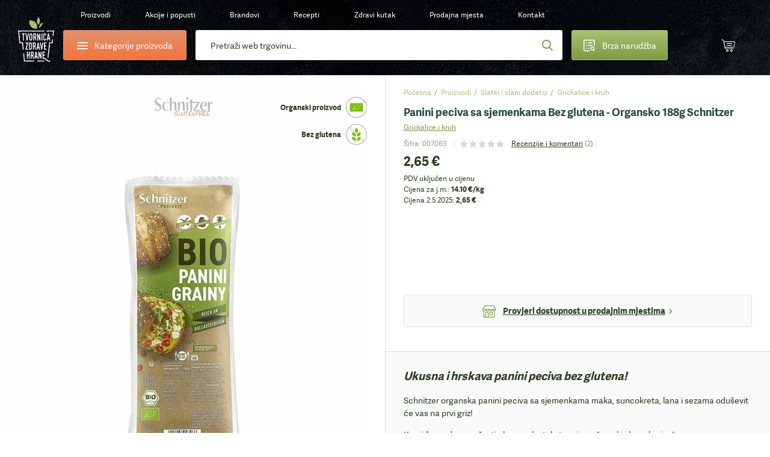

--- FILE ---
content_type: text/html;charset=utf-8
request_url: https://www.tvornicazdravehrane.com/panini-peciva-sa-sjemenkama-bez-glutena-organsko-188g-schnitzer-proizvod-56917/
body_size: 113579
content:
<!DOCTYPE html><html  lang="hr-HR" class="" style=""><head><meta charset="utf-8">
<meta name="viewport" content="width=device-width, initial-scale=1.0, maximum-scale=1.0, user-scalable=no">
<script type="importmap">{"imports":{"#entry":"/_nuxt/DyXZid4b.js"}}</script>
<title>Schnitzer Panini peciva sa sjemenkama Bez glutena | Organsko | 188g | TZH</title>
<style>*{border:0;margin:0;outline:none;padding:0;-webkit-tap-highlight-color:transparent;-webkit-font-smoothing:antialiased}*,:after,:before{box-sizing:border-box}img{height:auto;max-width:100%}html{font-family:sans-serif;-ms-text-size-adjust:100%;-webkit-text-size-adjust:100%}article,aside,details,figcaption,figure,footer,header,hgroup,main,menu,nav,section,summary{display:block}ins{color:#2b3f21;font-weight:400;text-decoration:none}audio,canvas,progress,video{display:inline-block}audio:not([controls]){display:none;height:0}progress{vertical-align:baseline}[hidden],template{display:none}a{background-color:transparent;-webkit-text-decoration-skip:objects}a:active,a:hover{outline:0;-webkit-tap-highlight-color:transparent}abbr[title]{border-bottom:1px dotted}b,strong{font-weight:700}dfn{font-style:italic}mark{background:#ff0;color:#000}small{font-size:80%}sub,sup{font-size:75%;line-height:0;position:relative;vertical-align:baseline}sup{top:-.5em}sub{bottom:-.25em}svg:not(:root){overflow:hidden}hr{border-bottom:1px solid #ccc;border-left-style:none;border-right-style:none;border-top-style:none;box-sizing:border-box;height:0;margin-bottom:10px}pre{overflow:auto}pre.debug{font-size:14px!important}code,kbd,pre,samp{font-family:monospace,monospace;font-size:1em}button,input,optgroup,select,textarea{color:inherit;font:inherit;margin:0}button{overflow:visible}button,select{text-transform:none}button,html input[type=button],input[type=reset],input[type=submit]{-webkit-appearance:button;cursor:pointer}button[disabled],html input[disabled]{cursor:default}[type=button]::-moz-focus-inner,[type=reset]::-moz-focus-inner,[type=submit]::-moz-focus-inner,button::-moz-focus-inner{border-style:none;padding:0}input{border-radius:0;box-shadow:none;line-height:normal}input[type=checkbox],input[type=radio]{box-sizing:border-box}input[type=number]::-webkit-inner-spin-button,input[type=number]::-webkit-outer-spin-button{height:auto}[type=search]::-webkit-search-cancel-button,[type=search]::-webkit-search-decoration{-webkit-appearance:none}input[type=email],input[type=password],input[type=search],input[type=tel],input[type=text]{-webkit-appearance:none}input[type=number]{-moz-appearance:textfield;-webkit-appearance:textfield;-ms-appearance:textfield}input::-webkit-inner-spin-button,input::-webkit-outer-spin-button{-webkit-appearance:none}::-webkit-input-placeholder{color:inherit}fieldset{border:none;margin:0;padding:0}textarea{overflow:auto;resize:vertical}optgroup{font-weight:700}table{border-collapse:collapse}input:-webkit-autofill,select:-webkit-autofill,textarea:-webkit-autofill{box-shadow:inset 0 0 0 30px #fff}.icon-return{content:""}.icon-gift2{content:""}:root{--fontSize:16px;--lineHeight:1.7;--pageWidth:1480px;--contentSpacing:125px;--brandItemHeight:100px;--brandItemImgHeight:38px;--circleSize:60px;--pwTitle:38px;--pwRecipesColWidth:528px;--pwColWidth:800px;--ppSmallImage:230px;--ppSmallTitle:16px;--ppFontSize:14px;--ppHorizontalSpacing:25px;--cpInstashopSpacing:20px}@media screen and (max-width:1550px){:root{--pageWidth:88%;--contentSpacing:70px;--brandItemHeight:80px;--brandItemImgHeight:30px;--circleSize:54px;--pwTitle:34px;--pwColWidth:600px;--ppFontSize:13px;--ppSmallImage:175px;--ppSmallTitle:15px;--ppHorizontalSpacing:15px;--pwTitle:26px}}@media screen and (max-width:1300px){:root{--fontSize:14px;--lineHeight:1.5;--pageWidth:100%;--contentSpacing:30px;--ppHorizontalSpacing:10px;--brandItemHeight:63px;--brandItemImgHeight:24px;--circleSize:48px;--pwColWidth:500px;--ppSmallImage:145px;--ppSmallTitle:14px;--wrapperOffset:30px}}@media screen and (max-width:990px){:root{--wrapperOffset:20px;--brandItemHeight:50px;--brandItemImgHeight:20px;--pwTitle:24px;--circleSize:44px;--pwColWidth:395px;--ppSmallImage:115px;--ppSmallTitle:12px;--wrapperOffset:15px;--contentSpacing:15px;--brandItemHeight:40px;--brandItemImgHeight:18px;--pwTitle:18px;--circleSize:28px;--ppSmallImage:140px}}@font-face{font-display:swap;font-family:Adelle;font-style:normal;font-weight:400;src:url(/_nuxt/adellesans-regular.DuWm2WVm.woff) format("woff"),url(/_nuxt/adellesans-regular.BbNVvwoH.woff2) format("woff2")}@font-face{font-display:swap;font-family:Adelle;font-style:normal;font-weight:700;src:url(/_nuxt/adellesans-bold.Du6En-fl.woff) format("woff"),url(/_nuxt/adellesans-bold.DOAlU16_.woff2) format("woff2")}@font-face{font-display:swap;font-family:icomoon;font-style:normal;font-weight:400;src:url(/_nuxt/icomoon.B8q6SMjQ.woff?lvrwwy) format("woff")}.display-n{display:none}.display-ib{display:inline-block}.display-b{display:block}.display-t{display:table}.display-tc{display:table-cell}.align-vt{vertical-align:top}.align-vm{vertical-align:middle}.align-l{text-align:left}.align-r{text-align:right}.align-c{text-align:center}.fz0{font-size:0}.fs-i{font-style:italic}.fw-b{font-weight:700}.fw-n{font-weight:400}.float-l,.float-left{float:left}.float-r,.float-right{float:right}.pos-r{position:relative}.pos-a{position:absolute}.pos-s{position:static}.strong{font-weight:700}.italic{font-style:italic}.uppercase{text-transform:uppercase}.first{margin-left:0!important}.last{margin-right:0!important}.alignleft,.image-left{float:left;margin:5px 20px 10px 0}.alignright,.image-right{float:right;margin:5px 0 10px 20px}.align-left{text-align:left}.align-right{text-align:right}.center{text-align:center}.underline{text-decoration:underline}.nounderline{text-decoration:none}.rounded{border-radius:3px}.df{display:flex}.aic{align-items:center}.jcc{justify-content:center}.fg1{flex-grow:1}.red{color:#bd444d}.green{color:#809941}.light-green{color:#abc075}.light-orange{color:#e4c571}.orange{color:#f4743b}.shadow{box-shadow:0 10px 65px #0009;content:"";inset:20px 35px 5px;position:absolute}.lloader{background-color:#fff;background-image:url("data:image/svg+xml;charset=utf-8,%3Csvg xmlns='http://www.w3.org/2000/svg' width='40' height='40' class='lds-eclipse' preserveAspectRatio='xMidYMid' viewBox='0 0 100 100'%3E%3Cpath fill='%237dc001' d='M29.872 16.419a40 40 0 0 0 41.96 68.113 40 42 58.366 0 1-41.96-68.113'%3E%3CanimateTransform attributeName='transform' begin='0s' calcMode='linear' dur='1s' keyTimes='0;1' repeatCount='indefinite' type='rotate' values='0 50 51;360 50 51'/%3E%3C/path%3E%3C/svg%3E");background-position:50%;background-repeat:no-repeat}.lloader img{-webkit-backface-visibility:hidden;opacity:0;transition:opacity .3s;-webkit-tap-highlight-color:transparent}.lloader.loaded{background-color:#fff;background-image:none}.lloader.loaded img{opacity:1}.box-shadow-yellow{box-shadow:0 15px 30px #e4c67233}.box-shadow-gray{box-shadow:0 10px 30px #0000001a}.gradient-green{background:#abc075;background-image:linear-gradient(180deg,#abc075,#809941);background-image:-ms-linear-gradient(180deg,#abc075 0,#809941 100%)}.gradient-green-hover{background:#9baf6a;background-image:linear-gradient(180deg,#9baf6a,#748b3b);background-image:-ms-linear-gradient(180deg,#9baf6a 0,#748b3b 100%)}.gradient-red{background:#d04b55;background-image:linear-gradient(180deg,#d04b55,#bd444d);background-image:-ms-linear-gradient(180deg,#d04b55 0,#bd444d 100%)}.gradient-red-hover{background:#bd444d;background-image:linear-gradient(180deg,#bd444d,#ac3e46);background-image:-ms-linear-gradient(180deg,#bd444d 0,#ac3e46 100%)}.gradient-orange{background:#e2926e;background-image:linear-gradient(180deg,#e2926e,#f4743b);background-image:-ms-linear-gradient(180deg,#e2926e 0,#f4743b 100%)}.tel,.tel a,a[href^=tel]{color:#2b3f21;cursor:default;text-decoration:none}@media (min-width:1300px){.tel a:hover,.tel:hover,a[href^=tel]:hover{text-decoration:none}}.list{list-style:none;margin:0 0 15px 20px;padding:0}@media (max-width:1300px){.list{margin-left:0}}.list li{padding:2px 0 2px 18px;position:relative}.list li:before{background:#809941;border-radius:200px;content:"";display:block;height:6px;left:0;position:absolute;top:10px;width:6px}.first-title{margin-top:0;padding-top:0}.wrapper{margin:auto;max-width:1480px;width:var(--pageWidth)}.wrapper2{margin:auto;max-width:920px}@media (max-width:1300px){.wrapper2{width:730px}}@media (max-width:990px){.wrapper2{width:690px;width:auto}}.page-wrapper{overflow:hidden;position:relative}@media (max-width:990px){.page-wrapper{margin:auto;position:relative}}.intro-text{font-size:19px;line-height:1.6}.extra{background:#2b3f21 url(/_nuxt/bg-green.NUH1T9Pj.jpg);line-height:1.7;margin:10px 0 45px;padding:40px 50px}.extra,.extra a{color:#fff}@media (min-width:1300px){.extra a:hover{color:#fff}}@media (max-width:990px){.extra{line-height:1.5;margin-bottom:20px;padding:15px 20px}}.main-offset-sm .header{padding-bottom:100px}.main-offset-sm .main{margin-top:-100px}.main-offset-sm .wrapper-bottom{padding-top:180px}.main-offset-sm .bottom{margin-top:-100px}@media (max-width:1300px){.main-offset-sm .bottom{margin-top:0}.main-offset-sm .wrapper-bottom{padding-top:65px}}@media (max-width:990px){.main-offset-sm .wrapper-bottom{padding-top:0}.main-offset-sm .header{padding-bottom:0}.main-offset-sm .bottom,.main-offset-sm .main{margin:0}}.image-wrapper{margin-bottom:5px;margin-top:5px}.image-wrapper img{display:block}.image-title{color:#2b3f21;font-size:14px;opacity:.6;padding:10px 0 0;text-align:center}.toggle-icon{display:inline-block;flex-grow:0;flex-shrink:0;height:14px;position:relative;width:14px}.toggle-icon:after,.toggle-icon:before{background:#809941;content:"";display:block;height:2px;left:0;position:absolute;top:0;width:100%}.toggle-icon:before{height:100%;left:6px;width:2px}.toggle-icon:after{top:6px}.circle-icon:before{align-items:center;background:#abc075;background-image:linear-gradient(180deg,#abc075,#809941);background-image:-ms-linear-gradient(180deg,#abc075 0,#809941 100%);border-radius:100px;color:#fff;content:"";content:"";display:block;display:flex;font:22px/20px icomoon;height:var(--circleSize);justify-content:center;left:0;position:absolute;top:0;width:var(--circleSize)}body{background:#fff;color:#2b3f21;font-family:Adelle,Arial,Helvetica,sans-serif;font-size:var(--fontSize);line-height:var(--lineHeight)}@media screen and (min-width:1300px){body{background:#fff url(/_nuxt/bg.2H3VsMjG.jpg)}}body.white-bg{background:#fff}a{-webkit-backface-visibility:hidden;color:#2b3f21;text-decoration:underline;transition:color .3s;-webkit-tap-highlight-color:transparent}@media (min-width:1300px){a:hover{color:#809941;text-decoration:underline}}ol,ul{margin:0;padding:0}h1,h2,h3,h4{color:var(--green2);font-weight:700;line-height:1.2;padding-bottom:15px;padding-top:20px}h1 a,h1 a:hover,h2 a,h2 a:hover,h3 a,h3 a:hover,h4 a,h4 a:hover{text-decoration:none}h1{font-size:44px;padding-top:0}h2{font-size:32px}h2,h3{line-height:1.2}h3{font-size:28px}h4{font-size:22px;line-height:1.2}p{padding-bottom:15px}@media screen and (max-width:1550px){h1{font-size:38px}h2{font-size:36px}h3{font-size:28px}h4{font-size:22px}}@media screen and (max-width:1300px){h1{font-size:34px}}@media (max-width:990px){h1{font-size:32px}h2{font-size:24px}h3{font-size:20px}h4{font-size:18px}h1{font-size:24px}h2{font-size:20px}h3{font-size:16px}h4{font-size:14px}}label{display:inline-block;padding:0 0 4px}input,input[type=number],select,textarea{-webkit-appearance:none;-moz-appearance:none;-webkit-backface-visibility:hidden;background-color:transparent;border:1px solid #dedede;border-radius:3px;font-family:Adelle,Arial,Helvetica,sans-serif;font-size:14px;height:54px;line-height:normal;padding:0 25px;transition:border-color .3s;-webkit-tap-highlight-color:transparent;background-color:#fff;box-shadow:none}@media (max-width:990px){input,input[type=number],select,textarea{height:47px;padding:0 15px}}select{-moz-appearance:none;-o-appearance:none;-webkit-appearance:none;-ms-appearance:none;background-image:url("data:image/svg+xml;charset=utf-8,%3Csvg xmlns='http://www.w3.org/2000/svg' width='9' height='6' viewBox='0 0 9 6'%3E%3Ctitle%3E9328C716-24FE-48C6-BD2D-B266055457C0%3C/title%3E%3Cpath fill='%23a1c349' fill-rule='nonzero' d='M8.467 1.467 7.533.533 4.467 3.6 1.4.533l-.933.934 4 4z'/%3E%3C/svg%3E");background-position:right 25px center;background-position:right 15px center;background-repeat:no-repeat;background-size:12px auto;padding-right:30px}select::-ms-expand{display:none}.disabled,input:disabled,input:disabled+label,textarea:disabled{color:#ccc;cursor:not-allowed!important}input:focus,input:hover,select:focus,select:hover,textarea:focus,textarea:hover{border-color:#b9b9b9;outline:0}button,input[type=submit]{border:none;display:inline-block}input[type=checkbox],input[type=radio]{border:none;height:auto;padding:0}textarea{height:130px;line-height:19px;padding-bottom:10px;padding-top:10px}legend{font-size:16px;font-weight:700;line-height:18px}legend a{text-decoration:none}input[type=checkbox],input[type=radio]{display:inline;left:-9999px;position:absolute}input[type=checkbox]+label,input[type=radio]+label{cursor:pointer;font-size:14px;line-height:1.5;padding:1px 0 0 30px;position:relative;text-align:left}input[type=checkbox]+label:before{-webkit-backface-visibility:hidden;border:1px solid #dedede;border-radius:3px;content:"";content:"";font:8px/18px icomoon;text-indent:2px;transition:all .3s;-webkit-tap-highlight-color:transparent}input[type=checkbox]+label:before,input[type=radio]+label:before{background-color:#fff;color:#fff;display:block;height:20px;left:0;position:absolute;text-align:center;top:0;width:20px}input[type=radio]+label:before{border:1px solid #dedede;border-radius:200px;content:""}input[type=checkbox]:checked+label:before{background:#abc075;background-image:linear-gradient(180deg,#abc075,#809941);background-image:-ms-linear-gradient(180deg,#abc075 0,#809941 100%);border-color:#abc075}input[type=radio]:checked+label:before{border-color:#abc075}input[type=radio]:checked+label:after{background:#abc075;background-image:linear-gradient(180deg,#abc075,#809941);background-image:-ms-linear-gradient(180deg,#abc075 0,#809941 100%);border-color:#abc075;border-radius:100px;content:"";display:block;height:12px;left:4px;position:absolute;top:4px;width:12px}.form-label .field,.form-label p{padding-bottom:15px;position:relative}@media (max-width:990px){.form-label .field,.form-label p{padding-bottom:10px}}.form-label .field-accept_terms,.form-label .field-newsletter{padding-bottom:8px}.form-label label{-webkit-backface-visibility:hidden;cursor:text;font-size:14px;left:25px;padding:0;position:absolute;text-align:left;top:14px;transition:all .3s;width:auto;z-index:40;-webkit-tap-highlight-color:transparent}@media (max-width:1300px){.form-label label{top:16px}}@media (max-width:990px){.form-label label{font-size:14px;top:12px}}.form-label .ffl-floated label,.form-label .focus label{color:#898989;font-size:12px;top:6px}.form-label .ffl-floated input,.form-label .ffl-floated select,.form-label .focus input,.form-label .focus select{padding-top:13px}.form-label .ffl-floated textarea,.form-label .focus textarea{padding-top:25px}.form-label input:-webkit-autofill{padding-top:13px}.form-label input:-webkit-autofill+label{color:#898989;font-size:12px;top:6px}.form-label input,.form-label select{display:block;width:100%}.form-label select{position:relative;z-index:20}.form-label input[type=checkbox]+label,.form-label input[type=radio]+label{color:#2b3f21;font-size:14px;left:auto;line-height:20px;position:relative;top:auto}.form-label textarea{display:block;height:110px;width:100%}.form-label input[type=radio]:disabled+label{color:#ccc}@media (max-width:990px){.form-label label{left:15px}.form-label select{font-size:14px}}#CybotCookiebotDialog button{height:auto;padding:0}#CybotCookiebotDialog input[type=checkbox],#CybotCookiebotDialog input[type=radio]{display:inherit;position:relative}table{border-left:1px dotted #dedede;border-spacing:0;border-top:1px dotted #dedede;font-size:16px}table td,table th{border-bottom:1px dotted #dedede;border-right:1px dotted #dedede;padding:10px 15px}.table{border:none;border-radius:3px;border-spacing:0;font-size:14px;margin:10px 0 20px;max-width:100%;overflow:hidden}.table th{background:#2b3f21;border:0;color:#fff;font-weight:700;padding:10px 20px;text-align:left}.table td{border-bottom:0;border-right:1px solid #dedede;padding:10px 20px}.table tbody tr:nth-child(2n){background:#f3f4f5}.table-row{display:table;width:100%}.table-col{display:table-cell}.table-wrapper{overflow-x:scroll;-webkit-overflow-scrolling:touch;margin-bottom:20px;overflow:auto;position:relative;width:100%}.table-wrapper:before{background:url(images/arrow.gif) no-repeat;background-size:cover;bottom:0;content:"";display:block;height:28px;position:absolute;right:4px;width:30px}.table-wrapper.ios{padding-bottom:36px}.table-wrapper.ios:before{background:url(images/arrow.gif) no-repeat;background-size:cover;bottom:0;content:"";display:block;height:28px;position:absolute;right:4px;width:30px}.table-wrapper .table{margin-bottom:35px}.error{color:#bd444d;display:block;font-size:12px;line-height:18px;padding:5px 0 0 25px}.error p{padding-bottom:0}@media (max-width:990px){.error{font-size:11px;padding-left:15px}}.global-error,.global-success,.global-warning{background:#bd444d;border-radius:3px;color:#fff;font-size:14px;line-height:1.4;margin:0 0 15px;padding:10px 15px 10px 55px;position:relative}.global-error:before,.global-success:before,.global-warning:before{color:#fff;content:"";font:20px/20px icomoon;font-weight:700;left:25px;position:absolute;top:10px}.global-success{background-color:#abc075}.global-success:before{content:"";font-size:17px;line-height:17px;top:11px}.field_error_input,.field_error_input_radio{background:#fff url("data:image/svg+xml;charset=utf-8,%3Csvg xmlns='http://www.w3.org/2000/svg' xml:space='preserve' fill='%23d34351' viewBox='0 0 512 512'%3E%3Cpath d='M507.494 426.066 282.864 53.537a31.372 31.372 0 0 0-53.73 0L4.506 426.066a31.37 31.37 0 0 0 26.864 47.569h449.259a31.372 31.372 0 0 0 26.865-47.569M256.167 167.227c12.901 0 23.817 7.278 23.817 20.178 0 39.363-4.631 95.929-4.631 135.292 0 10.255-11.247 14.554-19.186 14.554-10.584 0-19.516-4.3-19.516-14.554 0-39.363-4.63-95.929-4.63-135.292 0-12.9 10.584-20.178 24.146-20.178m.331 243.791c-14.554 0-25.471-11.908-25.471-25.47 0-13.893 10.916-25.47 25.471-25.47 13.562 0 25.14 11.577 25.14 25.47 0 13.562-11.578 25.47-25.14 25.47'/%3E%3C/svg%3E") no-repeat right 25px center;background-size:20px auto;border-color:#bd444d;padding-right:50px}@media (max-width:990px){.field_error_input,.field_error_input_radio{background-position:right 15px center}}.swiper-navigation{inset:0;position:absolute}.swiper-container{position:relative}.swiper-button{align-items:center;background:none;color:#2b3f21;cursor:pointer;display:flex;font-size:0;height:80px;justify-content:center;padding:0;position:absolute;top:30%;transition:opacity .3s;width:50px;z-index:40}.swiper-button,.swiper-button:before{-webkit-backface-visibility:hidden;-webkit-tap-highlight-color:transparent}.swiper-button:before{color:#fff;content:"";font:65px/65px icomoon;transition:all .3s}.swiper-button:after{display:none}.swiper-button svg{display:none!important}@media (min-width:1300px){.swiper-button:hover{background:none}.swiper-button:hover:before{color:#809941}}@media (min-width:1300px) and (max-width:990px){.swiper-button:hover:before{color:#fff}}@media (max-width:1700px){.swiper-button:before{font-size:50px;line-height:1}}@media (max-width:1300px){.swiper-button{height:48px;width:48px}.swiper-button:after{font-size:12px}}.swiper-button-prev{left:-85px}.swiper-button-prev:before{transform:scaleX(-1);-webkit-transform:scaleX(-1);-ms-transform:scaleX(-1)}@media (max-width:1550px){.swiper-button-prev{left:-65px}}@media (max-width:1300px){.swiper-button-prev{left:20px}}@media (max-width:990px){.swiper-button-prev{left:0}}.swiper-button-next{right:-85px}@media (max-width:1550px){.swiper-button-next{right:-65px}}@media (max-width:1300px){.swiper-button-next{right:20px}}@media (max-width:990px){.swiper-button-next{right:0}}.slick-arrow2 .swiper-button{-webkit-backface-visibility:hidden;background:#fff;border-radius:3px;box-shadow:0 0 20px #0003;height:55px;top:calc(50% - 27px);transition:all .3s;width:55px;-webkit-tap-highlight-color:transparent}.slick-arrow2 .swiper-button:before{color:#2b3f21;font-size:20px;line-height:10px}@media (min-width:1300px){.slick-arrow2 .swiper-button:hover{background:#809941;opacity:1}.slick-arrow2 .swiper-button:hover:before{color:#fff}}@media (max-width:1300px){.slick-arrow2 .swiper-button{height:45px;width:45px}}@media (max-width:990px){.slick-arrow2 .swiper-button{height:38px;width:38px}.slick-arrow2 .swiper-button:before{font-size:15px}}.slick-arrow2 .swiper-button-prev{left:10px}.slick-arrow2 .swiper-button-next{right:10px}.slick-arrow3 .swiper-button:before{color:#2b3f21;font-size:35px}.slick-arrow3 .swiper-button:hover:before{color:#809941}.swiper-button-disabled{cursor:default;opacity:.5}.swiper-navigation-lock{display:none}.slick-arrow{align-items:center;background:none;color:#2b3f21;display:flex;font-size:0;height:80px;justify-content:center;padding:0;position:absolute;top:30%;transition:opacity .3s;width:50px;z-index:40}.slick-arrow,.slick-arrow:before{-webkit-backface-visibility:hidden;-webkit-tap-highlight-color:transparent}.slick-arrow:before{color:#fff;content:"";font:65px/65px icomoon;transition:all .3s}.slick-arrow:after{display:none}@media (min-width:1300px){.slick-arrow:hover{background:none}.slick-arrow:hover:before{color:#809941}}@media (min-width:1300px) and (max-width:990px){.slick-arrow:hover:before{color:#fff}}.slick-arrow.slick-disabled{cursor:default;opacity:0}@media (min-width:1300px){.slick-arrow.slick-disabled:hover:before{color:#2b3f21}}@media (max-width:1550px){.slick-arrow:before{font-size:45px;line-height:45px}}@media (max-width:1300px){.slick-arrow:before{font-size:30px}}@media (max-width:990px){.slick-arrow:before{font-size:25px}}.slick-arrow2 .slick-arrow{-webkit-backface-visibility:hidden;background:#fff;border-radius:3px;box-shadow:0 0 20px #0003;height:55px;top:calc(50% - 27px);transition:all .3s;width:55px;-webkit-tap-highlight-color:transparent}.slick-arrow2 .slick-arrow:before{color:#2b3f21;font-size:20px;line-height:10px}@media (min-width:1300px){.slick-arrow2 .slick-arrow:hover{background:#809941;opacity:1}.slick-arrow2 .slick-arrow:hover:before{color:#fff}}@media (max-width:1300px){.slick-arrow2 .slick-arrow{height:45px;width:45px}}@media (max-width:990px){.slick-arrow2 .slick-arrow{height:38px;width:38px}.slick-arrow2 .slick-arrow:before{font-size:15px}}.slick-arrow2 .slick-prev{left:10px}.slick-arrow2 .slick-next{right:10px}.slick-arrow3 .slick-arrow:before{color:#2b3f21;font-size:35px}.slick-arrow3 .slick-arrow:hover:before{color:#809941}.slick-arrow.slick-hidden{display:none}.slick-carousel .slick-prev{left:-55px}.slick-carousel .slick-next{right:-55px}.slick-carousel .slick-list{display:flex;margin-left:-1px;padding:0 0 110px 1px;width:calc(100% + 1px)}@media (max-width:1300px){.slick-carousel .slick-list{padding-bottom:50px;width:calc(100% + 5px)}}.slick-carousel .slick-track,.slick-carousel.slick-initialized .slick-slide{display:flex}.slick-carousel .cp{-webkit-backface-visibility:hidden;transition:border-color .3s;-webkit-tap-highlight-color:transparent;margin-top:0}@media (min-width:1300px){.slick-carousel .cp:hover{border-color:#cacaca}}.slick-carousel .cp-addtocart{border:1px solid #cacaca;box-shadow:none;margin:0 -1px}@media (max-width:1300px){.slick-carousel .cp-addtocart{border:0;margin:0}}.btn,button,input[type=submit]{align-items:center;background:#5b70f2;background:#abc075;background-image:linear-gradient(180deg,#abc075,#809941);background-image:-ms-linear-gradient(180deg,#abc075 0,#809941 100%);border-radius:3px;color:#fff;display:inline-flex;font-size:16px;font-weight:400!important;height:54px;justify-content:center;overflow:hidden;padding:0 40px;position:relative;text-decoration:none}@media (min-width:1300px){.btn:hover,button:hover,input[type=submit]:hover{color:#fff;text-decoration:none}.btn:hover:after,button:hover:after,input[type=submit]:hover:after{opacity:1}}.btn span,button span,input[type=submit] span{position:relative;z-index:1}.btn:after,button:after,input[type=submit]:after{-webkit-backface-visibility:hidden;background:#9baf6a;background-image:linear-gradient(180deg,#9baf6a,#748b3b);background-image:-ms-linear-gradient(180deg,#9baf6a 0,#748b3b 100%);content:"";display:block;height:100%;opacity:0;position:absolute;transition:opacity .3s;width:100%;-webkit-tap-highlight-color:transparent;left:0;top:0}.btn.flat,button.flat,input[type=submit].flat{-webkit-backface-visibility:hidden;background:#809941;transition:all .3s;-webkit-tap-highlight-color:transparent}.btn.flat:after,button.flat:after,input[type=submit].flat:after{display:none}.btn.loading,button.loading,input[type=submit].loading{color:transparent!important;font-size:0;line-height:0;pointer-events:none}.btn.loading>span,button.loading>span,input[type=submit].loading>span{display:none;opacity:0}.btn.loading:after,button.loading:after,input[type=submit].loading:after{display:none}.btn.loading svg,button.loading svg,input[type=submit].loading svg{fill:#fff}@media (max-width:1300px){.btn,button,input[type=submit]{font-size:14px;height:47px}}.btn-light-green.flat{background:#abc075}@media (min-width:1300px){.btn-light-green.flat:hover{background:#8fa062}}.btn-orange,.btn-yellow{background:#e2926e;background-image:linear-gradient(180deg,#e2926e,#f4743b);background-image:-ms-linear-gradient(180deg,#e2926e 0,#f4743b 100%)}.btn-orange:after,.btn-yellow:after{background:#cd8564;background-image:linear-gradient(180deg,#cd8564,#de6936);background-image:-ms-linear-gradient(180deg,#cd8564 0,#de6936 100%)}.btn-white{background:#fff;border:1px solid #dedede;color:#2b3f21}.btn-white:after{display:none}@media (min-width:1300px){.btn-white:hover{color:#abc075}}.btn-gray{-webkit-backface-visibility:hidden;background:#e9eceb;color:#2b3f21;font-size:14px;padding:0 30px;transition:all .3s;-webkit-tap-highlight-color:transparent}@media (min-width:1300px){.btn-gray:hover{background:#d4d7d6;color:#2b3f21}}.btn-gray:after{display:none}.header{background-image:url(/_nuxt/bg-dark.CuQl77rE.jpg);background-position:top;background-repeat:no-repeat;background-size:120% auto;font-size:14px;padding-bottom:320px;position:relative}.header>a{color:#fff}@media (max-width:1550px){.header{font-size:13px}}@media (max-width:1300px){.header{background-image:url(/_nuxt/bg-dark-t.Ps1ovnAP.jpg);background-size:cover;font-size:12px;padding-bottom:0}}@media (max-width:990px){.header{background-image:url(/_nuxt/header2-t.DosjvecA.jpg)}}.page-brands .header,.page-catalog-detail .header,.page-catalog-index:not(.page-catalog-main) .header{background-image:url(/_nuxt/header2.Dz7lWbYO.jpg);background-size:cover}@media (max-width:1300px){.page-brands .header,.page-catalog-detail .header,.page-catalog-index:not(.page-catalog-main) .header{background-image:url(/_nuxt/header2-t.DosjvecA.jpg)}}.header-spacing0 .header{padding-bottom:0}.page-homepage .header{background-image:url(/_nuxt/bg-dark.CuQl77rE.jpg);background-size:cover;padding-bottom:1px}@media (max-width:1550px){.page-homepage .header{background-image:url(/_nuxt/bg-dark.CuQl77rE.jpg)}}@media (max-width:1300px){.page-homepage .header{background-image:url(/_nuxt/bg-dark-t.Ps1ovnAP.jpg)}}@media (max-width:990px){.page-homepage .header{background:none}}.logo{background:url(/_nuxt/logo.C529FLbi.svg?v5) no-repeat 50%;background-size:contain;display:block;grid-column:1/2;grid-row:1/span 2;height:110px;margin-top:10px;width:95px}@media (min-width:990px){.logo:lang(sl){background:url(/_nuxt/logo-sl.C_qHYZhi.svg) no-repeat 50%;background-size:auto 94%}.logo:lang(en){background:url(/_nuxt/logo-en.C4d_fBqL.svg) no-repeat 50%;background-size:auto 94%}.logo:lang(de){background:url(/_nuxt/logo-de.CpArdRRO.svg) no-repeat 50%;background-size:contain}}@media (min-width:1300px){.logo:hover{text-decoration:none}}@media (max-width:1300px){.logo{height:80px;margin-top:21px;width:60px}}@media (max-width:990px){.logo{align-items:center;background:none;display:flex;height:75px;height:28px;justify-content:center;left:15px;margin:0;position:absolute;text-decoration:none;top:10px;width:36px}.logo:before{color:#abc075;content:"";font:23px/23px icomoon;height:25px;width:30px}}.header-contact{grid-column:2/3}.header-contact p{padding:0}.header-contact a[href^=tel]{color:#e4c571;text-decoration:none}@media (max-width:1300px){.header-contact{display:none}}.wrapper-header{-moz-column-gap:30px;column-gap:30px;display:grid;grid-row-gap:10px;color:#fff;grid-template-columns:85px 235px auto 200px 45px 45px;grid-template-rows:50px 50px;height:150px;padding:10px 10px 30px;text-align:center}.wrapper-header>*{align-self:center}@media (max-width:1550px){.wrapper-header{-moz-column-gap:15px;column-gap:15px;grid-template-columns:85px 235px auto 200px 55px 55px}}@media (max-width:1300px){.wrapper-header{grid-template-columns:60px 205px auto 160px 55px 55px;grid-template-rows:30px 50px;height:auto;padding-bottom:15px;padding-left:30px;padding-right:30px}}@media (max-width:990px){.wrapper-header{grid-template-columns:55px 200px auto 45px 45px 45px;grid-gap:10px;grid-template-rows:25px 50px;grid-row-gap:7px;background:url(/_nuxt/header-t.eI8WbGUV.jpg);background-size:cover;display:block;height:50px;padding:0}}.header-categories-main{grid-column:2/3;grid-row:2}.header-categories{border:1px solid #e2926e;display:flex;height:50px;justify-content:flex-start;justify-content:center;overflow:visible;padding:0;width:100%}.header-categories>span{align-items:center;display:flex;padding-left:35px}.header-categories span span,.header-categories span span:after,.header-categories span span:before{-webkit-backface-visibility:hidden;background:#fff;border-radius:3px;content:"";display:block;height:2px;left:0;position:absolute;top:0;transition:all .3s;width:18px;-webkit-tap-highlight-color:transparent}.header-categories span span{left:0;top:12px}.header-categories span span:before{top:-5px}.header-categories span span:after{top:5px}.header-categories.active span{background:transparent}.header-categories.active span:after{top:0;transform:rotate(45deg);-webkit-transform:rotate(45deg);-ms-transform:rotate(45deg)}.header-categories.active span:before{top:0;transform:rotate(-45deg);-webkit-transform:rotate(-45deg);-ms-transform:rotate(-45deg)}.header-categories.active:after{background:#f4743b;bottom:-6px;content:"";display:block;height:10px;left:30px;opacity:1;position:absolute;top:auto;transform:rotate(45deg);-webkit-transform:rotate(45deg);-ms-transform:rotate(45deg);width:10px}@media (max-width:1300px){.header-categories.active:after{left:27px}}@media (max-width:990px){.header-categories.active:after{left:24px}}@media (max-width:1300px){.header-categories{font-size:14px}.header-categories>span{padding-left:29px}.header-categories span span{top:10px}}@media (max-width:990px){.header-categories{display:none}}.quick-order{border:1px solid #abc075;grid-column:4/5;grid-row:2;height:50px;padding:0;position:relative;z-index:10}.quick-order>span{align-items:center;display:flex}.quick-order>span:before{content:"";font:21px/21px icomoon;left:0;margin-right:15px;top:0}@media (max-width:1300px){.quick-order{font-size:14px}.quick-order>span:before{font-size:19px;line-height:19px;margin-right:12px}}@media (max-width:990px){.quick-order{background:none;border:0;font-size:0;grid-column:4;margin-right:-6px}.quick-order>span:before{margin:0}.quick-order,.quick-order:after{display:none}}.fixed-header .header-body{-webkit-backface-visibility:hidden;background:#3b3d41 url(/_nuxt/header.CerczMKL.jpg);background-size:cover;box-shadow:0 15px 40px #00000080;left:0;position:fixed;right:0;top:-100px;transform:translate3d(0,100px,0);-webkit-transform:translate3d(0,100px,0);-ms-transform:translate3d(0,100px,0);transition:transform .3s;z-index:600;-webkit-tap-highlight-color:transparent}.fixed-header .wrapper-header{align-items:center;display:flex;height:70px;padding:0}@media (max-width:1300px){.fixed-header .wrapper-header{padding:0 30px}}@media (max-width:990px){.fixed-header .wrapper-header{height:50px;padding:0}}@media (min-width:990px){.fixed-header.admin_toolbar .header-body{transform:translate3d(0,140px,0);-webkit-transform:translate3d(0,140px,0);-ms-transform:translate3d(0,140px,0)}}.fixed-header .header-placeholder{height:150px}@media (max-width:1300px){.fixed-header .header-placeholder{height:115px}}@media (max-width:990px){.fixed-header .header-placeholder{height:50px}}.fixed-header .currency,.fixed-header .header-contact,.fixed-header .nav,.fixed-header .w-lang{display:none}.fixed-header .header-categories{margin-right:30px;min-width:235px}@media (max-width:1300px){.fixed-header .header-categories{margin-right:20px;width:200px}}.fixed-header .logo{align-items:center;background:none;display:flex;grid-column:1;height:100%;justify-content:center;margin:0 38px 0 10px;text-decoration:none}.fixed-header .logo:before{color:#abc075;content:"";font:28px/28px icomoon}@media (max-width:1300px){.fixed-header .logo{margin-left:0;margin-right:15px}}.fixed-header .sw{flex-grow:1;margin-right:auto;max-width:700px}@media (max-width:1550px){.fixed-header .sw{margin-right:20px}}@media (max-width:1300px){.fixed-header .sw{max-width:none}}.fixed-header .wishlist{margin-left:2px;margin-right:20px}.fixed-header .wishlist-counter,.fixed-header .ww-counter{top:15px}.fixed-header .aw{height:100%}.fixed-header .aw span:after{display:none}.fixed-header .aw span:before{-webkit-backface-visibility:hidden;color:#fff;margin:0;transition:color .3s;-webkit-tap-highlight-color:transparent}.fixed-header .aw-tooltip{right:-78px;top:65px}.fixed-header .aw-tooltip:before{margin-left:-5px}@media (max-width:990px){.fixed-header .aw-tooltip{right:-20px;top:calc(100% - 5px)}.fixed-header .aw-tooltip:before{color:#fff}}.fixed-header .aw-login{align-items:center;display:flex;font-size:0;height:100%;justify-content:center;width:55px}@media (min-width:1300px){.fixed-header .aw-login:hover span:before{color:#abc075}}.fixed-header .quick-order{background:none;border:none;font-size:0;overflow:visible;width:55px}.fixed-header .quick-order:after{display:none}.fixed-header .quick-order span:before{-webkit-backface-visibility:hidden;margin:0;transition:color .3s;-webkit-tap-highlight-color:transparent}@media (min-width:1300px){.fixed-header .quick-order:hover span:before{color:#abc075}.fixed-header .quick-order:hover .btn-label{display:block}}.fixed-header .btn-label{background:#fff;border-radius:3px;box-shadow:0 5px 15px #0006;color:#2b3f21;display:none;font-size:13px;padding:6px 0;position:absolute;top:40px;transform:translate(-45%);width:140px}.fixed-header .btn-label:before{background:#fff;content:"";display:block;height:8px;left:50%;margin-left:-4px;position:absolute;top:-4px;transform:rotate(45deg);-webkit-transform:rotate(45deg);-ms-transform:rotate(45deg);width:8px}@media (max-width:990px){.fixed-header .btn-label{display:none!important}}.fixed-header .categories-container{left:124px;top:75px}@media (max-width:1300px){.fixed-header .categories-container{left:100px;top:70px}}@media (max-width:990px){.fixed-header .wrapper-header{padding:0 20px}.fixed-header .logo{width:35px}.fixed-header .header-categories{margin-right:10px;min-width:200px}.fixed-header .aw,.fixed-header .wishlist,.fixed-header .ww{flex-grow:0;flex-shrink:0;margin:0;width:40px}.fixed-header .aw-login{width:100%}.fixed-header .sw{margin-right:17px}.fixed-header .quick-order{margin:0;width:42px}.fixed-header .wishlist-counter,.fixed-header .ww-counter{font-size:11px;height:20px;width:20px}.fixed-header .categories-container{left:70px}.fixed-header .wrapper-header{padding:0}.fixed-header .logo{height:28px;margin:0;width:36px}.fixed-header .logo:before{font-size:23px;line-height:23px}.fixed-header .header-body{background:url(/_nuxt/header-t.eI8WbGUV.jpg);background-size:cover}.fixed-header .sw{margin:0}}.loyalty-header{-webkit-backface-visibility:hidden;max-height:0;overflow:hidden;padding-left:20px;padding-right:20px;transition:all .3s;-webkit-tap-highlight-color:transparent}.loyalty-header img{border-radius:3px;box-shadow:3px 3px 5px #0000002b;display:block;margin:auto}.loyalty-header.active{display:block;max-height:500px;padding-bottom:20px;padding-top:20px}.btn-loyalty-header{background:#000;border-bottom:1px solid hsla(0,0%,100%,.3);color:#fff;display:block;font-size:13px;padding:7px 15px 7px 42px}.btn-loyalty-header .h{display:none}@media (min-width:1300px){.btn-loyalty-header:hover{color:#fff}}.btn-loyalty-header.active .h{display:inline}.btn-loyalty-header.active .s{display:none}.btn-loyalty-header.active:after{color:#fff;content:"";font-size:12px;line-height:12px;top:11px}.btn-loyalty-header:before{color:#fff;content:"";font:18px/18px icomoon;left:15px;position:absolute;top:8px}.btn-loyalty-header:after{color:#809941;content:"";display:block;font:8px/8px icomoon;position:absolute;right:15px;top:13px}.wishlist{grid-column:5/6;grid-row:2;height:100%;margin-left:-6px;width:55px}.wishlist a{align-items:center;color:#fff;display:flex;height:100%;justify-content:center;position:relative;text-decoration:none;width:100%}.wishlist a:before{-webkit-backface-visibility:hidden;color:#fff;content:"";font:22px/22px icomoon;transition:all .3s;-webkit-tap-highlight-color:transparent}@media (max-width:1300px){.wishlist a:before{font-size:19px;line-height:19px}}.wishlist a:hover:before{color:#abc075}.wishlist.active .wishlist-counter{display:flex}@media (max-width:1300px){.wishlist{margin-left:-4px}}@media (max-width:990px){.wishlist{margin-left:0;position:absolute;right:100px;top:0;width:100%;width:40px}}.wishlist-counter,.ww-counter{align-items:center;background:#809941;border-radius:100px;color:#fff;display:none;font-size:12px;height:22px;justify-content:center;line-height:14px;position:absolute;right:0;top:3px;width:22px}@media (max-width:990px){.wishlist-counter,.ww-counter{font-size:11px;height:20px;top:6px!important;width:20px}}.w-lang{display:flex;font-size:12px;grid-column:4/5;grid-row:1;justify-content:center;position:relative;z-index:101}.w-lang.active .w-list{display:block}@media (max-width:1550px){.w-lang{padding-left:90px}}@media (max-width:1300px){.w-lang{padding-left:0}}@media (max-width:990px){.w-lang{background:#f9faf9;border-bottom:1px solid #dedede;display:flex;display:none;grid-column:4/7;height:44px;justify-content:flex-start;padding:0 19px;position:static}}.btn-w-toggle{align-items:center;display:flex;font-weight:700;position:relative;text-transform:uppercase}.btn-w-toggle:after{background:#abc075;bottom:4px;content:"";display:block;height:auto;opacity:.5;position:absolute;right:-8px;top:4px;width:1px}.btn-w-toggle .flag{margin-top:0}@media (max-width:990px){.btn-w-toggle{line-height:15px}.btn-w-toggle:after{bottom:4px;right:-6px;top:4px}.btn-w-toggle .flag{margin-top:0}}.w-lang-mobile-close{display:none!important}@media (max-width:990px){.w-lang-mobile-close{display:flex!important;height:22px!important;right:6px!important;top:6px!important;width:22px!important}}.flag{background:url(/_nuxt/croatia.0eQrTUgp.svg) 0 0 no-repeat;background-size:contain;display:block;height:17px;margin-right:7px;width:23px}.flag.en{background:url(/_nuxt/eu.OCHVtNte.svg) 0 0 no-repeat;background-size:contain}.flag.si{background:url(/_nuxt/slovenia.DB1DwUxf.svg) 0 0 no-repeat;background-size:contain}.flag.de{background:url("data:image/svg+xml;charset=utf-8,%3Csvg xmlns='http://www.w3.org/2000/svg' width='23' height='17' viewBox='0 0 23 17'%3E%3Ctitle%3Egermany%3C/title%3E%3Cg fill='none' fill-rule='nonzero'%3E%3Cpath fill='%23f8d12e' d='M0 11.56v3.124c0 1.295 1.002 2.21 2.226 2.21h18.548c1.224 0 2.226-.915 2.226-2.21V11.56z'/%3E%3Cpath fill='%23333' d='M20.774.893H2.226C1.002.893 0 1.808 0 3.103v3.124h23V3.103c0-1.295-1.002-2.21-2.226-2.21'/%3E%3Cpath fill='%23db2727' d='M0 6.226h23v5.333H0z'/%3E%3Cpath fill='%23dbb30f' d='M20.7 16.893c1.224 0 2.3-.914 2.3-2.21V11.56h-8.384z'/%3E%3Cpath fill='%23202121' d='M20.774.893H2.226l6.158 5.334H23V3.103c0-1.295-1.002-2.21-2.226-2.21'/%3E%3Cpath fill='%23c10e0e' d='M14.653 11.56H23V6.227H8.347z'/%3E%3Cpath fill='%23000' d='M20.774.893H2.226l17.176 5.334H23V3.103c0-1.295-1.002-2.21-2.226-2.21'/%3E%3Cpath fill='%23a00808' d='M23 7.293V6.227h-3.784z'/%3E%3Cpath fill='%23d89f12' d='M23 14.646c0 1.41-1.002 2.247-2.226 2.247H2.226c-1.224 0-2.226-.99-2.226-2.285'/%3E%3C/g%3E%3C/svg%3E") 0 0 no-repeat;background-size:contain}.flag.at{background:url("data:image/svg+xml;charset=utf-8,%3Csvg xmlns='http://www.w3.org/2000/svg' width='23' height='17' viewBox='0 0 23 17'%3E%3Ctitle%3Eaustria%3C/title%3E%3Cg fill='none' fill-rule='nonzero'%3E%3Cg fill='%23db2727'%3E%3Cpath d='M0 11.56v3.124c0 1.295 1.002 2.21 2.226 2.21h18.548c1.224 0 2.226-.915 2.226-2.21V11.56zM20.774.893H2.226C1.002.893 0 1.808 0 3.103v3.124h23V3.103c0-1.295-1.002-2.21-2.226-2.21'/%3E%3C/g%3E%3Cpath fill='%23e4efee' d='M0 6.226h23v5.333H0z'/%3E%3C/g%3E%3C/svg%3E") 0 0 no-repeat;background-size:contain}.w-lang-span{-moz-column-gap:15px;column-gap:15px;cursor:pointer;display:flex}@media (max-width:990px){.w-lang-span{align-items:center;-moz-column-gap:11px;column-gap:11px}}.bold2{font-weight:700}.delivery-to{align-items:flex-start;display:flex;flex-flow:column;line-height:18px;text-align:left}.delivery-to .bold2{font-weight:700;padding-right:12px;position:relative}.delivery-to .bold2:after{color:#abc075;content:"";font:6px/6px icomoon;position:absolute;right:0;top:6px}@media (max-width:1300px){.delivery-to{font-size:11px;line-height:15px;white-space:nowrap}}@media (max-width:990px){.delivery-to{display:block;font-size:12px;line-height:15px;white-space:unset}.delivery-to .bold2:after{color:#809941;top:7px}}.w-list-lang{align-items:center;-moz-column-gap:18px;column-gap:18px;display:flex;justify-content:center;padding:18px 20px 14px;text-align:center;text-transform:uppercase}.w-list-lang a{display:flex;flex-flow:column;row-gap:3px;width:23px}.w-list-lang a.active{display:none}.w-list-lang a .flag{margin:0}@media (max-width:990px){.w-list-lang{-moz-column-gap:22px;column-gap:22px}}.body-country-select{overflow:hidden;position:relative}.body-country-select.hidden-close-btn .shipping-country-close{display:none}.body-country-select .country-select-modal{opacity:1;visibility:visible;z-index:9999999999}@media (max-width:990px){.body-country-select:before{position:fixed}.body-country-select.hidden-close-btn .country-select-modal,.body-country-select.page-webshop-shipping .country-select-modal{border-bottom:114px solid #fff;border-radius:0;bottom:15px;overflow:auto;padding-bottom:10px;top:15px;transform:unset}.body-country-select.hidden-close-btn .country-cart-cnt,.body-country-select.page-webshop-shipping .country-cart-cnt{background:#fff;bottom:15px;box-shadow:0 0 40px #0000004d;left:15px;margin-top:0;padding:18px 20px;position:fixed;right:15px;row-gap:10px}.body-country-select .nav{z-index:0}}.country-select-modal{align-items:center;align-self:inherit!important;display:flex;justify-content:center;inset:0;opacity:0;position:fixed;visibility:hidden;z-index:99999999}.country-select-modal:before{background:#1c2219bf;content:"";display:block;height:auto;inset:0;position:absolute;width:auto}.country-select-modal .ww-cart-items-inner{max-height:200px;overflow:auto}@media (max-width:990px){.country-select-modal .ww-cart-items-inner{max-height:unset;overflow:unset}.country-select-modal{padding:0 16px}.country-select-modal .ww-cart-items{padding-top:18px}.country-select-modal .ww-cart-items .wp-pickup-products{margin:24px 0 8px;padding:12px 15px}.country-select-modal .ww-cart-items .wp{margin-bottom:0;padding:7px 0}.country-select-modal .ww-cart-items .wp-total{position:static}.country-select-modal .ww-cart-items .wp-image{width:50px}.country-select-modal .ww-cart-items .wp-badge{margin-right:-75px}}.country-select-modal-inner{background:#fff;border-radius:3px;padding:40px 50px;position:relative;width:580px}@media (max-width:990px){.country-select-modal-inner{padding:20px;width:100%}}.csm-title{color:#2b3f21;font-size:16px;font-weight:700;line-height:20px;padding-bottom:7px;text-align:left}@media (max-width:990px){.csm-title{padding-bottom:10px}}.page-webshop-shipping .country-select-modal .csm-title,.page-webshop-shipping .country-select-modal .shipping-country-close{display:none}.page-webshop-shipping .country-select-modal .ww-cart-items{border:unset;margin:0;max-height:unset;padding:0}@media (max-width:990px){.shipping-country-close{border:unset!important;height:22px!important;right:10px!important;top:10px!important;width:22px!important}.shipping-country-close:before{font-size:9px!important;line-height:9px!important}}.shipping-country-select-cnt{position:relative}.shipping-country-select-cnt:before{color:#abc075;content:"";content:"";display:block;font:24px/24px icomoon;height:auto;left:20px;pointer-events:none;position:absolute;top:15px;width:auto;z-index:10}@media (max-width:990px){.shipping-country-select-cnt:before{font:21px/21px icomoon;left:15px;top:13px}}.shipping-country-select-note{color:#959f90;font-size:12px;line-height:16px;padding-top:10px;text-align:center}@media (max-width:990px){.shipping-country-select-note{padding-left:15px;padding-right:15px;text-align:left}}.shipping-country-select{color:#2b3f21;display:block;padding:0 30px 0 50px;width:100%}@media (max-width:990px){.shipping-country-select{padding:0 30px 0 41px}}.shipping-country-submit{font-weight:700;margin-top:25px;width:100%}@media (max-width:990px){.shipping-country-submit{margin-top:15px}}.ww-cart-items{padding-top:30px}.ww-cart-items .wp-pickup-products{font-weight:400;margin-bottom:15px;margin-top:30px;padding:15px 22px}.ww-cart-items .wp-pickup-label p{padding-bottom:0}.ww-cart-items .wp{border:unset;margin-bottom:0;padding-bottom:15px}.ww-cart-items .wp-image{width:70px}.ww-cart-items .wp-title{font-size:12px;padding-bottom:3px}.ww-cart-items .wp-total{width:70px}.ww-cart-items .wp-cnt{text-align:left}.country-cart-cnt{align-items:center;display:flex;flex-flow:column;margin-top:15px;row-gap:20px}.country-cart-cnt .btn{cursor:pointer;font-weight:700;width:100%}.country-cart-cnt .btn-autochange{color:#2b3f21;cursor:pointer;font-size:14px;text-decoration:underline;text-underline-offset:2px}@media (min-width:1300px){.country-cart-cnt .btn-autochange:hover{color:#809941}}@media (max-width:990px){.country-cart-cnt{margin-top:0}}.w-delivery-change-cnt{border-top:1px solid #dedede;color:#2b3f21;display:flex;flex-flow:column;justify-content:center;padding:18px 20px;text-align:center}.w-delivery-change{color:#809941!important;cursor:pointer;display:block;text-decoration:underline!important}@media (min-width:1300px){.w-delivery-change:hover{color:#2b3f21}}.w-toggle{position:relative;width:60px}.w-toggle>a{color:#fff;text-decoration:none}.w-toggle>a span{padding-right:15px;position:relative}.w-toggle>a span:after{color:#abc075;content:"";font:6px/6px icomoon;position:absolute;right:0;top:5px}@media (max-width:990px){.w-toggle>a{align-items:center;display:flex;height:100%;width:100%}}.w-toggle.active .w-list{display:block}@media (max-width:990px){.w-toggle{align-items:center;display:flex;height:100%}}.w-list{border-radius:3px;box-shadow:0 15px 50px #000000bf;display:none;left:0;top:45px;width:192px}.w-list,.w-list:before{background:#fff;position:absolute}.w-list:before{content:"";display:block;height:10px;left:50%;margin-left:-5px;top:-3px;transform:rotate(45deg);-webkit-transform:rotate(45deg);-ms-transform:rotate(45deg);width:10px}.w-list a{text-decoration:none}@media (max-width:990px){.w-list{border-radius:unset;box-shadow:0 5px 30px #0003;left:15px;padding:0;top:43px;width:274px;z-index:9999}.w-list:before{left:51px;margin-left:0}.lvl2 .w-lang{display:none}}.nav{align-items:center;display:flex;grid-column:3/4;justify-content:space-around;list-style:none;z-index:1000}.nav,.nav li{position:relative}.nav li:hover>a{color:#abc075}.nav a{color:#fff;text-decoration:none}.nav ul{-webkit-backface-visibility:hidden;background:#fff;border-radius:3px;box-shadow:0 15px 50px #0000004d;left:50%;list-style:none;margin:0;opacity:0;padding:17px 0;position:absolute;top:30px;transform:translate(-50%);transition:opacity .3s;visibility:hidden;width:210px;-webkit-tap-highlight-color:transparent}.nav ul a{color:#2b3f21;display:block;padding:2px 0}.nav ul:before{background:#fff;content:"";display:block;height:10px;left:50%;margin-left:-5px;position:absolute;top:-3px;transform:rotate(45deg);-webkit-transform:rotate(45deg);-ms-transform:rotate(45deg);width:10px}@media (max-width:990px){.nav ul{top:28px}}@media (min-width:990px){.nav li.has-children:hover>a{padding-bottom:10px}}@media (min-width:1300px){.nav li.has-children:hover ul{opacity:1;visibility:visible}}.nav li.has-children.active ul{opacity:1;visibility:visible}@media (max-width:1550px){.nav{grid-column:3/5;grid-row:1;margin-right:125px}}@media (max-width:1300px){.nav{grid-column:2/4;margin-right:0}}@media (max-width:990px){.nav{justify-content:flex-start}.nav>li{margin-right:8px}.nav ul{font-size:14px;width:180px}.nav{display:none}}.btn-toggle-nav{align-items:center;background:#e2926e;background-image:linear-gradient(180deg,#e2926e,#f4743b);background-image:-ms-linear-gradient(180deg,#e2926e 0,#f4743b 100%);border-left:1px solid #e2926e;display:none;height:100%;justify-content:center;position:absolute;right:0;top:0;width:50px}.btn-toggle-nav span,.btn-toggle-nav span:after,.btn-toggle-nav span:before{-webkit-backface-visibility:hidden;background:#fff;content:"";display:block;height:2px;left:0;position:absolute;top:0;transition:all .3s;width:18px;-webkit-tap-highlight-color:transparent}.btn-toggle-nav span{position:relative}.btn-toggle-nav span:before{top:-5px}.btn-toggle-nav span:after{top:5px}.btn-toggle-nav.active span{background:transparent}.btn-toggle-nav.active span:after{top:0;transform:rotate(45deg);-webkit-transform:rotate(45deg);-ms-transform:rotate(45deg)}.btn-toggle-nav.active span:before{top:0;transform:rotate(-45deg);-webkit-transform:rotate(-45deg);-ms-transform:rotate(-45deg)}@media (min-width:1300px){.btn-toggle-nav:hover{color:#bd444d;text-decoration:none}}@media (max-width:990px){.btn-toggle-nav{display:flex}}.nav-sidebar{font-size:15px;font-weight:700;list-style:none;margin:0 0 40px;padding:0}.nav-sidebar li{margin-bottom:10px}.nav-sidebar li.selected a{color:#959f90}@media (max-width:990px){.nav-sidebar li{margin-bottom:6px;width:50%}}.nav-sidebar a{color:#2b3f21;padding-left:20px;position:relative;text-decoration:none}.nav-sidebar a:before{background:#809941;border-radius:100px;content:"";display:block;height:6px;position:absolute;top:7px;width:6px}@media (min-width:1300px){.nav-sidebar a:hover{color:#abc075;text-decoration:underline}}@media (max-width:990px){.nav-sidebar a{padding-left:15px}.nav-sidebar a:before{top:5px}}@media (max-width:1300px){.nav-sidebar{font-size:13px}}@media (max-width:990px){.nav-sidebar{display:flex;flex-wrap:wrap;font-size:12px;margin:0}}.categories-container{-webkit-backface-visibility:hidden;background:#fff;border-radius:3px;box-shadow:0 25px 50px #0003;color:#2b3f21;display:flex;left:123px;opacity:0;position:absolute;text-align:left;top:135px;transition:opacity .3s;visibility:hidden;z-index:55;-webkit-tap-highlight-color:transparent}.categories-container a{color:#2b3f21}.categories-container.active{opacity:1;visibility:visible}@media (min-width:1300px){.categories-container.has-extra-content{right:0}}@media (max-width:1550px){.categories-container{left:110px}}@media (max-width:1300px){.categories-container{left:105px;right:auto;top:110px}.categories-container:before{left:28px;top:-2px}}@media (max-width:990px){.categories-container{display:none;left:85px;top:102px}}.categories-container-body{display:flex;width:100%}.category-container-products-title{align-items:center;border-bottom:1px solid #dedede;display:flex;flex-grow:1;font-size:24px;font-weight:700;justify-content:center;padding:15px}@media (max-width:1550px){.category-container-products-title{font-size:22px}}.category-container-product-items{display:flex}.category-container-product-items .cp{border-bottom:0;font-size:13px;width:calc(33.33333% + 2px)}.category-container-product-items .cp:last-child{border-right:0}.category-container-product-items .cp-addtocart{display:none!important}.category-container-product-items .cp-brand{top:15px}.category-container-product-items .cp-brand img{max-height:20px}.category-container-product-items .cp-cnt{padding-left:20px;padding-right:20px}.category-container-product-items .cp-image{height:229px}.category-container-product-items .cp-price{font-size:14px;margin-left:20px;margin-right:20px}.category-container-product-items .cp-attr-container{left:20px}.category-container-product-items .cp-wishlist{top:10px}.category-container-product-items .cp-attr-container img{width:32px}.category-container-product-items .cp-lowest-price{max-width:130px}@media (max-width:1550px){.category-container-product-items .cp-save{display:none}}.nav-categories{border-right:1px solid #dedede;flex-grow:0;flex-shrink:0;font-size:16px;list-style:none;margin:0;padding:0;width:300px}@media (min-width:990px){.nav-categories li:last-child a{border:0}}.nav-categories li.active a{color:#fff}.nav-categories li.active a:after,.nav-categories li.active.has-children a:before{opacity:1}.nav-categories li:first-child a:after{border-top-left-radius:3px;top:0}.nav-categories li:last-child a:after{border-bottom-left-radius:3px;bottom:0}.nav-categories a{border-bottom:1px solid #dedede;display:block;padding:10px 27px;position:relative;text-decoration:none}.nav-categories a:after{background:#abc075;background-image:linear-gradient(180deg,#abc075,#809941);background-image:-ms-linear-gradient(180deg,#abc075 0,#809941 100%);height:auto;inset:-1px 0;width:auto}.nav-categories a:after,.nav-categories a:before{-webkit-backface-visibility:hidden;content:"";display:block;opacity:0;position:absolute;transition:opacity .3s;-webkit-tap-highlight-color:transparent}.nav-categories a:before{background:#809941;height:8px;right:-4px;top:calc(50% - 4px);transform:rotate(45deg);-webkit-transform:rotate(45deg);-ms-transform:rotate(45deg);width:8px}.nav-categories a span{position:relative;z-index:1}@media (max-width:1550px){.nav-categories{width:280px}}@media (max-width:1300px){.nav-categories{font-size:14px}}@media (max-width:990px){.nav-categories{border:0;width:255px;width:100%}.nav-categories a{padding:10px 15px}}.nav-categories-right{display:none;flex-grow:1;min-width:280px;padding:15px 25px}.nav-categories-right.active{display:block}@media (max-width:990px){.nav-categories-right{font-size:13px;min-width:240px;padding:0}}.subcategory-list{list-style:none;margin:0;padding:0}.subcategory-list li{padding:0 0 6px}.subcategory-list a{text-decoration:none}@media (min-width:1300px){.subcategory-list a:hover{color:#abc075;text-decoration:underline}}.subcategory-list .subcategory-new a{color:#abc075}.subcategory-list .subcategory-sale a{color:#bd444d}@media (max-width:990px){.subcategory-list li{border-bottom:1px solid #dedede;padding:0}.subcategory-list a{display:block;padding:10px 15px}}@media (max-width:990px) and (min-width:1300px){.subcategory-list a:hover{color:#2b3f21;text-decoration:none}}.category-container-promo{align-self:center;padding:20px 25px 20px 0}.category-container-promo img{border-radius:3px;display:block;height:auto;width:auto}.category-container-products{border-left:1px solid #dedede;display:flex;flex-direction:column;width:720px}@media (max-width:1550px){.category-container-products{width:530px}}@media (max-width:1300px){.category-container-products{display:none}}.loyalty-quick,.m-nav,.m-nav-title{display:none}@media (max-width:990px){.m-nav{background:#fff;display:none;flex-direction:column;inset:0;margin-top:50px;overflow:auto;overflow-x:hidden;position:fixed;z-index:100}.m-nav-title{color:#fff;font-size:14px;font-weight:700;left:15px;position:absolute;top:14px}.m-nav-title.active{padding-left:37px}.m-nav-title.active:before{align-items:center;background:#abc075;background-image:linear-gradient(180deg,#abc075,#809941);background-image:-ms-linear-gradient(180deg,#abc075 0,#809941 100%);border-radius:3px;content:"";content:"";display:block;display:flex;font:10px/10px icomoon;height:26px;justify-content:center;left:0;position:absolute;top:-2px;transform:scaleX(-1);-webkit-transform:scaleX(-1);-ms-transform:scaleX(-1);width:26px}.categories-container{box-shadow:none;flex-grow:1;left:0;opacity:1;position:relative;top:0;visibility:visible;width:100%}.categories-container:before{display:none}.categories-container.lvl2 .categories-container-body{transform:translate3d(-100vw,0,0);-webkit-transform:translate3d(-100vw,0,0);-ms-transform:translate3d(-100vw,0,0)}.categories-container.lvl2 .nav-categories{height:300px;overflow:hidden}.nav{border-bottom:1px solid #dedede;flex-wrap:wrap;font-size:12px;padding-bottom:13px;padding-top:13px}.nav li{margin:0;width:50%}.nav a{color:#2b3f21;display:block;padding:4px 15px}.m-nav-support{display:flex;font-size:12px;font-weight:700;padding:15px}.m-nav-support p{padding:0}.m-nav-support a{color:#809941;font-size:14px}.m-nav-support-col{flex-grow:1}.loyalty-quick{display:block;max-height:0;overflow:hidden;position:relative}.loyalty-quick.active{max-height:100px;transition:max-height 4.2s ease}.active-nav.fixed-header .categories-container{left:0;top:0}.active-nav.fixed-header .header-body{box-shadow:unset}.active-nav.fixed-header .quick-order{width:auto}.active-nav.fixed-header .quick-order>span{align-items:center;display:flex}.active-nav.fixed-header .btn-label{box-shadow:unset;display:flex!important;font-size:14px;padding:0;position:static;transform:unset;width:100%;z-index:1}.active-nav .m-nav{display:flex;flex-flow:column}.active-nav .nav{display:flex;order:2}.active-nav .m-nav-support{order:3}.active-nav .w-lang{display:flex}.active-nav .loyalty-quick,.active-nav .nav ul{display:none}.active-nav .zEWidget-launcher{pointer-events:none;visibility:hidden!important}.active-nav .categories-container,.active-nav .currency,.active-nav .m-nav-title{display:block}.active-nav .aw,.active-nav .benefits,.active-nav .categories,.active-nav .logo,.active-nav .page-wrapper>:not(.m-nav):not(.header),.active-nav .sw,.active-nav .wishlist,.active-nav .wrapper-promo,.active-nav .ww{display:none}.active-nav .m-cat-item{align-items:center;border-bottom:1px solid #dedede;display:flex;padding-left:15px;width:100%}.active-nav .quick-order{border:0;display:flex;font-size:14px;font-weight:700;padding:0}.active-nav .quick-order:after{display:none}.active-nav .quick-order span:before{color:#809941;margin-right:10px}.nav-categories{width:100vw}.nav-categories li.has-children>a:before{background:transparent;color:#809941;content:"";font:7px/7px icomoon;opacity:1;right:15px;transform:rotate(-90deg);-webkit-transform:rotate(-90deg);-ms-transform:rotate(-90deg)}.categories-container-body{-webkit-backface-visibility:hidden;transition:all .3s;width:200vw;-webkit-tap-highlight-color:transparent}.nav-categories-right{width:100vw}}.aw-btn{-webkit-backface-visibility:hidden;transition:color .3s;-webkit-tap-highlight-color:transparent;cursor:pointer}@media (min-width:1300px){.aw-btn:hover{color:#abc075}}.aw{grid-column:5/7;grid-row:1;position:relative;text-align:center;z-index:55}.aw a{text-decoration:none}@media (min-width:1300px){.aw a:hover{color:#abc075}}.aw.active .aw-btn{color:#abc075}.aw.active .aw-tooltip{opacity:1;visibility:visible}.aw.active span:after{transform:scaleY(-1);-webkit-transform:scaleY(-1);-ms-transform:scaleY(-1)}@media (max-width:990px){.aw{grid-column:7;height:100%;position:absolute;right:140px;top:0;width:40px}.aw.active{z-index:1000}}.aw-login{color:#fff}.aw-login>span{align-items:center;display:flex;justify-content:center;line-height:1;position:relative}.aw-login>span:before{color:#abc075;content:"";font:24px/24px icomoon;margin-right:10px}.aw-login>span:after{color:#abc075;content:"";font:5px/5px icomoon;margin-left:8px}@media (max-width:1300px){.aw-login>span:before{color:#fff;font-size:20px;line-height:20px}.aw-login>span:after{margin-right:3px}}@media (max-width:990px){.aw-login{font-size:0}.aw-login>span:before{margin-right:5px}.aw-login>span:after{margin-left:5px}.aw-login{align-items:center;display:flex;font-size:0;height:100%;justify-content:center}.aw-login>span:after{display:none}.aw-login>span:before{color:#fff;margin:0}}.aw-tooltip{-webkit-backface-visibility:hidden;border-radius:3px;box-shadow:0 15px 50px #0000004d;opacity:0;padding:17px 0;right:-10px;top:35px;transition:opacity .3s;visibility:hidden;width:210px;-webkit-tap-highlight-color:transparent}.aw-tooltip,.aw-tooltip:before{background:#fff;position:absolute}.aw-tooltip:before{content:"";display:block;height:10px;left:50%;margin-left:-14px;top:-4px;transform:rotate(45deg);-webkit-transform:rotate(45deg);-ms-transform:rotate(45deg);width:10px}@media (max-width:990px){.aw-tooltip:before{left:auto;margin-left:0;right:35px}}.aw-tooltip a{color:#2b3f21;display:block;padding:2px 0}@media (max-width:990px){.aw-tooltip{font-size:13px;right:-20px;top:calc(100% - 5px);width:173px}.aw-tooltip a{padding:3px 0}}.sw{grid-column:3/4;position:relative;z-index:100}.sw .autocomplete-container{background:#fff;border-top:1px solid #dedede;left:0;position:absolute;text-align:left;top:48px;width:930px;z-index:500}@media (max-width:1550px){.sw .autocomplete-container{width:700px}}@media (max-width:1300px){.sw .autocomplete-container{width:640px}}@media (max-width:990px){.sw .autocomplete-container{border-radius:3px;box-shadow:0 7px 5px #0000001a;left:0;max-height:250px;overflow:auto;width:100%}.sw{height:100%;position:absolute;right:180px;top:0;width:40px}.sw.active{left:0;right:0;width:auto;z-index:200}.sw.active .sw-form{display:block}.sw.active .sw-toggle{left:0;position:absolute;width:50px}.sw.active .sw-toggle:before{color:#bd444d;content:"";font-size:15px;line-height:15px}.sw.active .sw-input{padding-left:50px}}.sw-input{background:#fff;border:0;color:#2b3f21;font-size:16px;font-weight:400;height:100%;padding-right:60px;width:100%}.sw-input::-webkit-input-placeholder{color:#2b3f21}.sw-input:-ms-input-placeholder{color:#2b3f21}.sw-input::-moz-placeholder{color:#2b3f21}.sw-input:focus::-webkit-input-placeholder{color:#cacaca}.sw-input:focus:-ms-input-placeholder{color:#cacaca}.sw-input:focus::-moz-placeholder{color:#cacaca}@media (max-width:1300px){.sw-input{font-size:14px}}@media (max-width:990px){.sw-input{border-radius:0;font-size:13px}}.sw-form{height:50px;position:relative}@media (max-width:990px){.sw-form{border-bottom:1px solid #dedede;display:none}.sw-toggle{align-items:center;display:flex;height:50px;justify-content:center;position:relative;text-decoration:none;width:40px;z-index:10}.sw-toggle:before{color:#fff;content:"";font:20px/20px icomoon}.page-homepage .header-body .sw{display:none}.page-homepage .sw{height:50px;left:auto;position:relative;right:auto;width:100%}.page-homepage .sw-form{display:block}.page-homepage .sw-toggle{display:none}.page-homepage .sw-input{padding-left:15px;padding-right:50px}.page-homepage .sw-placeholder{height:50px}}.sw-btn{align-items:center;background:none;display:flex;font-size:0;height:100%;justify-content:center;padding:0;position:absolute;right:0;top:0;width:50px}.sw-btn:before{-webkit-backface-visibility:hidden;color:#809941;content:"";font:19px/19px icomoon;transition:all .3s;-webkit-tap-highlight-color:transparent}.sw-btn:hover:before{color:#2b3f21}.sw-btn:after{display:none}.ui-autocomplete{background:#fff;font-size:13px;left:0!important;line-height:1.4;list-style:none;margin:0;max-height:490px;overflow:auto;padding:0;text-transform:none;top:0!important;width:100%!important;z-index:550!important}.ui-autocomplete li{-webkit-backface-visibility:hidden;color:#2b3f21;cursor:pointer;transition:background-color .3s;-webkit-tap-highlight-color:transparent}.ui-autocomplete a{color:#2b3f21;display:block;text-decoration:none}@media (min-width:1300px){.ui-autocomplete a:hover{color:#abc075;text-decoration:underline}}.autocomplete-container.no_catalogcategory .autocomplete-col2,.autocomplete-container.no_catalogmanufacturer .autocomplete-col3,.autocomplete-container.no_catalogproduct .autocomplete-col1{display:none}.autocomplete-container.no_catalogcategory.no_catalogmanufacturer{width:100%}.autocomplete-container.no_catalogcategory.no_catalogmanufacturer .autocomplete-col{float:none;width:100%}.autocomplete-container.no_catalogproduct{width:60%}.autocomplete-container>.ui-autocomplete{height:0;overflow:hidden}.autocomplete-container .ui-autocomplete{max-height:none}.autocomplete-wrapper{box-shadow:0 20px 30px #0003;display:flex;width:100%}@media (max-width:990px){.autocomplete-wrapper{box-shadow:none;display:block}}.autocomplete-title{color:#abc075;font-size:13px;font-weight:700;text-transform:uppercase}.autocomplete-col2{flex-grow:1;line-height:1.3;padding:12px 25px}.autocomplete-col2 .ui-autocomplete{padding-bottom:10px}.autocomplete-col2 .ui-autocomplete a{padding:2px 0}.autocomplete-col2 .autocomplete-showall{display:none!important}@media (max-width:990px){.autocomplete-col2{padding:10px 15px}}.autocomplete-col1{border-right:1px solid #dedede;width:400px}.autocomplete-col1 .ui-autocomplete{padding-bottom:0}.autocomplete-col1 .autocomplete-showall{padding:10px 25px 20px}.autocomplete-col1 .autocomplete-showall .ac-showall-btn,.autocomplete-col1 .autocomplete-showall a{align-items:center;background:#5b70f2;background:#abc075;background-image:linear-gradient(180deg,#abc075,#809941);background-image:-ms-linear-gradient(180deg,#abc075 0,#809941 100%);border-radius:3px;color:#fff;display:inline-flex;font-size:16px;font-size:14px;font-weight:400!important;font-weight:400;height:54px;height:44px;justify-content:center;overflow:hidden;padding:0 40px;position:relative;text-decoration:none;width:100%}@media (min-width:1300px){.autocomplete-col1 .autocomplete-showall .ac-showall-btn:hover,.autocomplete-col1 .autocomplete-showall a:hover{color:#fff;text-decoration:none}.autocomplete-col1 .autocomplete-showall .ac-showall-btn:hover:after,.autocomplete-col1 .autocomplete-showall a:hover:after{opacity:1}}.autocomplete-col1 .autocomplete-showall .ac-showall-btn span,.autocomplete-col1 .autocomplete-showall a span{position:relative;z-index:1}.autocomplete-col1 .autocomplete-showall .ac-showall-btn:after,.autocomplete-col1 .autocomplete-showall a:after{-webkit-backface-visibility:hidden;background:#9baf6a;background-image:linear-gradient(180deg,#9baf6a,#748b3b);background-image:-ms-linear-gradient(180deg,#9baf6a 0,#748b3b 100%);content:"";display:block;height:100%;opacity:0;position:absolute;transition:opacity .3s;width:100%;-webkit-tap-highlight-color:transparent;left:0;top:0}.autocomplete-col1 .autocomplete-showall .ac-showall-btn.flat,.autocomplete-col1 .autocomplete-showall a.flat{-webkit-backface-visibility:hidden;background:#809941;transition:all .3s;-webkit-tap-highlight-color:transparent}.autocomplete-col1 .autocomplete-showall .ac-showall-btn.flat:after,.autocomplete-col1 .autocomplete-showall a.flat:after{display:none}.autocomplete-col1 .autocomplete-showall .ac-showall-btn.loading,.autocomplete-col1 .autocomplete-showall a.loading{color:transparent!important;font-size:0;line-height:0;pointer-events:none}.autocomplete-col1 .autocomplete-showall .ac-showall-btn.loading>span,.autocomplete-col1 .autocomplete-showall a.loading>span{display:none;opacity:0}.autocomplete-col1 .autocomplete-showall .ac-showall-btn.loading:after,.autocomplete-col1 .autocomplete-showall a.loading:after{display:none}.autocomplete-col1 .autocomplete-showall .ac-showall-btn.loading svg,.autocomplete-col1 .autocomplete-showall a.loading svg{fill:#fff}@media (max-width:1300px){.autocomplete-col1 .autocomplete-showall .ac-showall-btn,.autocomplete-col1 .autocomplete-showall a{font-size:14px;height:47px}}.autocomplete-col1 .ui-menu-item:not(.autocomplete-showall) a{-webkit-backface-visibility:hidden;display:flex;line-height:1.3;padding:6px 20px 7px;transition:all .3s;-webkit-tap-highlight-color:transparent}@media (min-width:1300px){.autocomplete-col1 .ui-menu-item:not(.autocomplete-showall) a:hover{background:#e7e7e7;color:#2b3f21;text-decoration:none}}.autocomplete-col1 li:first-of-type>a{padding-top:12px}@media (max-width:1550px){.autocomplete-col1{flex-grow:0;flex-shrink:0;padding-top:8px}.autocomplete-col1 .autocomplete-showall{padding:10px 15px 15px}.autocomplete-col1 .ui-menu-item:not(.autocomplete-showall) a{padding:2px 15px}}@media (max-width:1300px){.autocomplete-col1{width:300px}.autocomplete-col1 .ui-menu-item:not(.autocomplete-showall) a{padding:2px 5px}}@media (max-width:990px){.autocomplete-col1{border:0;width:100%}}.search-category{color:#abc075;font-size:11px;font-weight:700;text-transform:uppercase}@media (max-width:1300px){.search-category{font-size:10px}}.search-title{display:block;font-size:13px}@media (max-width:1300px){.search-title{font-size:12px}}.search-price{display:block;font-weight:700}.search-price-old{font-size:11px;padding-right:5px;text-decoration:line-through}.search-price-discount{font-weight:700;grid-column:2}.search-image{flex-grow:0;flex-shrink:0;height:auto;margin-right:10px;width:70px}.search-image img{display:block;height:auto;margin:1px auto;max-height:100%;max-width:100%;width:auto}@media (max-width:1300px){.search-image{height:50px;width:50px}}.search-col{flex-grow:1}.field-autocomplete .autocomplete-container{position:absolute;top:52px;width:100%}.field-autocomplete .autocomplete-container .ui-autocomplete{border:1px solid #b9b9b9;border-radius:0 0 3px 3px;border-top:0;box-shadow:0 10px 15px #0000001a;height:auto;margin:0!important;max-height:200px;overflow:auto;padding:0!important}.field-autocomplete .autocomplete-container .ui-autocomplete li{border-bottom:1px solid #dedede;padding:0!important}.field-autocomplete .autocomplete-container .ui-autocomplete li:before{display:none!important}.field-autocomplete .autocomplete-container .ui-autocomplete a{display:block;padding:4px 25px}@media (max-width:990px){.field-autocomplete .autocomplete-container .ui-autocomplete a{padding:4px 15px}}.auth-form .ui-autocomplete{margin:0!important;padding:0!important}.text-highlight{font-weight:700}@media screen and (max-width:1550px){.autocomplete-title,.ui-autocomplete{font-size:12px}.autocomplete-col2 .ui-autocomplete a{padding:0 0 1px}.search-category{display:block}.search-title{line-height:1.4;padding:0}}.main{background:#fff;border-radius:3px;box-shadow:0 25px 50px #0003;margin:-320px auto auto;max-width:1480px;position:relative;width:var(--pageWidth);z-index:1}@media (max-width:1300px){.main{background:none;border-radius:0;margin-top:0}}@media (max-width:990px){.main{box-shadow:none}}@media (max-width:1300px){.main-wrapper{background:#fff}}.sidebar{border-left:1px solid #dedede;flex-grow:0;flex-shrink:0;margin-bottom:80px;margin-top:50px;padding-left:60px;padding-right:60px;width:400px}@media (max-width:1550px){.sidebar{width:325px}}@media (max-width:1300px){.sidebar{margin-top:25px;padding-left:30px;padding-right:50px;width:270px}}@media (max-width:990px){.sidebar{display:none}}.main-body{flex-grow:1}.main-content{margin-bottom:80px;margin-top:50px;padding-left:var(--contentSpacing);padding-right:var(--contentSpacing)}@media (max-width:1300px){.main-content{margin-top:25px}}@media (max-width:990px){.main-content{margin-bottom:40px;margin-top:15px}}[id]{scroll-margin-top:80px}.lists ul{list-style:none;margin:0 0 15px 20px;padding:0}@media (max-width:1300px){.lists ul{margin-left:0}}.lists ul li{padding:2px 0 2px 18px;position:relative}.lists ul li:before{background:#809941;border-radius:200px;content:"";display:block;height:6px;left:0;position:absolute;top:10px;width:6px}.lists ol{counter-reset:counter;list-style:none;margin:15px 0 60px}.lists ol li{counter-increment:counter;margin-bottom:25px;padding-left:60px;position:relative}.lists ol li:before{align-items:center;background:#abc075;background-image:linear-gradient(180deg,#abc075,#809941);background-image:-ms-linear-gradient(180deg,#abc075 0,#809941 100%);border:5px solid #abc075;border-radius:100px;color:#fff;content:"";content:counter(counter) ".";display:block;display:flex;font-weight:700;height:44px;justify-content:center;left:0;position:absolute;text-indent:4px;top:-7px;width:44px}@media (max-width:1300px){.lists ol li{padding-top:3px}}@media (max-width:990px){.lists ol li{padding-left:50px}.lists ol li:before{font-size:12px;height:35px;text-indent:0;width:35px}}.support{font-size:14px;margin-bottom:15px}.support p{padding-bottom:10px}.support a{color:#2b3f21;text-decoration:none}@media (min-width:1300px){.support a:hover{text-decoration:underline}}.support .support-number,.support .support-title{padding:0}@media (max-width:990px){.support .support-number,.support .support-title{padding:0 0 5px}.sidebar-cnt{background:url(/_nuxt/bg-green.NUH1T9Pj.jpg);color:#fff;padding:20px 15px 25px 60px}.sidebar-cnt a{color:#fff}.support-sidebar{margin-bottom:0}}.support-contact{margin-bottom:0}.support-title{font-size:20px;font-weight:700;position:relative}.support-title:before{color:#809941;content:"";display:block;font:36px/36px icomoon;margin-bottom:10px}@media (max-width:1300px){.support-title{font-size:14px}}@media (max-width:990px){.support-title{color:#abc075;font-size:18px}.support-title:before{color:#abc075;font-size:28px;left:-45px;line-height:28px;position:absolute;top:0}}.support-number{font-size:26px;font-weight:700;line-height:1.3}.support-number a:hover{text-decoration:none}@media (max-width:1300px){.support-number{font-size:20px}}@media (max-width:990px){.support-number{font-size:18px}}.social,.social a{display:flex;font-size:0}.social a{align-items:center;border-radius:3px;height:50px;justify-content:center;margin:0 10px 0 0;overflow:hidden;padding:0;width:50px}.social a:before{color:#fff;content:"";font:15px/15px icomoon;position:relative;z-index:1}@media (max-width:990px){.social a{height:40px;width:40px}}.social .ig:before{content:"";font-size:18px}.social-m-nav a{margin:0 0 0 5px}.share{font-size:14px;padding:20px 0 0}@media (max-width:990px){.share{font-size:12px}}.ss-label{padding:0 0 10px}.share-icons,.ss-item{display:flex}.ss-item{align-items:center;-webkit-backface-visibility:hidden;background:#fff;border:1px solid #dedede;border-radius:3px;color:#2b3f21;cursor:pointer;font-size:0;height:42px;justify-content:center;margin:0 5px 0 0;overflow:hidden;transition:all .3s;width:42px;-webkit-tap-highlight-color:transparent;position:relative}@media (min-width:1300px){.ss-item:hover{border-color:#9baf6a}.ss-item:hover:after{opacity:1}.ss-item:hover:before{color:#fff}}.ss-item:before{align-items:center;color:#2b3f21;content:"";display:flex;font:19px/19px icomoon;justify-content:center;transition:all .3s;z-index:1}.ss-item:after,.ss-item:before{-webkit-backface-visibility:hidden;inset:0;position:absolute;-webkit-tap-highlight-color:transparent}.ss-item:after{background:#abc075;background-image:linear-gradient(180deg,#abc075,#809941);background-image:-ms-linear-gradient(180deg,#abc075 0,#809941 100%);content:"";display:block;height:100%;opacity:0;transition:opacity .3s;width:100%}.ss-whatsapp:before,.ss-wp:before{content:"";font-size:18px}.ss-viber:before{content:""}.ss-link:before{content:"";font-size:16px}.ss-email:before,.ss-mail:before{content:"";font-size:18px}.bc{color:#959f90;font-size:12px;padding:0 0 15px}.bc,.bc a{position:relative}.bc a{color:#abc075;margin:0 6px 0 0;padding:0 10px 0 0;text-decoration:none}.bc a:after{color:#959f90;content:"/";position:absolute;right:0;top:0}@media (min-width:1300px){.bc a:hover{color:#809941;text-decoration:underline}}.bc a.active{color:#959f90}@media (max-width:990px){.bc{font-size:11px;padding:0 0 8px}}.bc-short span{display:none}.bc-short a:last-of-type{margin-right:0;padding-right:0}.bc-short a:last-of-type:after{display:none}.support-title-job:before{content:"";font-size:28px}.support-title-wholesale:before{content:"";font-size:28px}.map{contain-intrinsic-size:580px;content-visibility:auto;height:580px}.map img[src*="googleapis.com"]{filter:grayscale(1)}@media (max-width:1550px){.map{height:520px}}@media (max-width:1300px){.map{height:400px}}@media (max-width:990px){.map{height:360px}}.infoBox{background:#fff;border-radius:3px;box-shadow:0 0 30px #00000080;font-size:14px;line-height:1.3;margin:-30px 25px;overflow:visible!important;position:relative;width:300px}.infoBox>br,.infoBox>strong{display:none}.infoBox>img{height:auto;position:absolute!important;right:-10px;top:-10px;width:30px;z-index:1}.infoBox>span>img{border-radius:3px 3px 0 0;display:block}.infoBox:before{background:#fff;content:"";display:block;height:15px;left:-4px;position:absolute;top:159px;transform:rotate(45deg);width:15px}.infoBox-cnt{font-size:14px;line-height:1.4;padding:17px 25px 8px}.infoBox-cnt,.infoBox-cnt>span{display:block}.infoBox-cnt .title{color:#809941;display:block;font-weight:700;padding-bottom:8px}.infoBox-cnt .business-hour,.infoBox-cnt p{padding-bottom:10px}.infoBox-cnt a{color:#2b3f21}@media (max-width:990px){.ld-row{flex-direction:column}}.ld-cnt{padding-top:15px}.bc-ld{font-size:12px;padding-bottom:6px}.bc-ld a{color:#809941}@media (max-width:990px){.bc-ld{display:none}}.btn-all-stores{display:inline-flex;font-size:12px;margin:10px 0;position:relative}.btn-all-stores:before{color:#809941;content:"";font:15px/7px icomoon;left:-25px;position:absolute;top:6px}@media (max-width:990px){.btn-all-stores{margin-left:25px;margin-top:0}}.add_rate,.comment-rate{display:inline-flex}.add_rate .icon-star,.add_rate .icon-star-empty,.comment-rate .icon-star,.comment-rate .icon-star-empty{margin-right:2px;position:relative}.add_rate .icon-star-empty:before,.add_rate .icon-star:before,.comment-rate .icon-star-empty:before,.comment-rate .icon-star:before{color:#d5d9d3;content:"";font:12px/12px icomoon}.add_rate .icon-star:before,.comment-rate .icon-star:before{color:#f8b600}@media (max-width:990px){.add_rate.cp-rate,.comment-rate.cp-rate{margin-top:1px;transform:unset;-webkit-transform:unset}}.m-tabs{display:block;position:relative;z-index:1}.tabs{display:flex;font-weight:700;justify-content:center;list-style:none;margin:-54px 0 0;padding:0}.tabs li{background:#abc075;background-image:linear-gradient(180deg,#abc075,#809941);background-image:-ms-linear-gradient(180deg,#abc075 0,#809941 100%);border-top-left-radius:3px;border-top-right-radius:3px;margin:0 1px 0 0;overflow:hidden;position:relative}.tabs li.active{background:#fff}.tabs li.active a,.tabs li.active span{color:#2b3f21}.tabs li:after{-webkit-backface-visibility:hidden;background:#9baf6a;background-image:linear-gradient(180deg,#9baf6a,#748b3b);background-image:-ms-linear-gradient(180deg,#9baf6a 0,#748b3b 100%);content:"";display:block;height:auto;inset:0;opacity:0;position:absolute;transition:opacity .3s;width:auto;-webkit-tap-highlight-color:transparent}.tabs li:hover:not(.active):after{opacity:1}.tabs a,.tabs span{align-items:center;-webkit-backface-visibility:hidden;color:#fff;display:flex;height:54px;justify-content:center;min-width:220px;padding:0 20px;position:relative;text-decoration:none;transition:color .3s;z-index:1;-webkit-tap-highlight-color:transparent}@media (max-width:1300px){.tabs a,.tabs span{min-width:160px}}@media (max-width:990px){.tabs a,.tabs span{height:47px}}.tabs span{cursor:pointer}.tabs .tab-best-buy{background:#d04b55;background-image:linear-gradient(180deg,#d04b55,#bd444d);background-image:-ms-linear-gradient(180deg,#d04b55 0,#bd444d 100%)}.tabs .tab-best-buy:after{background:#bd444d;background-image:linear-gradient(180deg,#bd444d,#ac3e46);background-image:-ms-linear-gradient(180deg,#bd444d 0,#ac3e46 100%)}@media (max-width:990px){.tabs{display:none;margin:0}}.tab-content{padding:35px 0 0}@media (max-width:1300px){.tab-content{padding-left:30px;padding-right:30px}}@media (max-width:990px){.tab-content{padding-left:20px;padding-right:20px;padding-top:25px}.cw-tabs .tab-content{max-height:none!important;overflow:visible!important;padding:0;position:relative;visibility:visible!important}.cw-tabs .tabs-content{padding-top:20px}.cw-tabs .tab-toggle{font-size:16px;font-weight:700;padding:15px 0 10px 15px}}.tab{height:0;overflow:hidden}.tab.active{height:auto;overflow:visible}@media (max-width:990px){.tab{height:auto;overflow:visible}}.tab-toggle{display:none}@media (max-width:990px){.tab-toggle{display:block}}.tab-btns{padding-bottom:85px;padding-top:35px;text-align:center}.tab-btns .btn{min-width:180px}@media (max-width:990px){.tab-btns{padding:0;position:absolute;right:15px;top:-33px}.tab-btns .btn{background:none;color:#809941;font-size:12px;height:auto;min-width:0;padding:0 18px 0 0;position:relative}.tab-btns .btn:after{display:none}.tab-btns .btn:before{content:"";display:block;font:10px/10px icomoon;position:absolute;right:0;top:5px;transform:scaleX(-1);-webkit-transform:scaleX(-1);-ms-transform:scaleX(-1)}.categories{background:#fff}}.categories-widget{display:flex;flex-wrap:wrap;justify-content:center;list-style:none;margin:0 0 160px;padding:50px 70px 0;position:relative;z-index:50}.categories-widget>li{margin-bottom:65px;position:relative;text-align:center;width:268px}.categories-widget>li:nth-child(n+6){margin-bottom:0}@media (max-width:1550px){.categories-widget>li{width:230px}}@media (max-width:1300px){.categories-widget>li{margin-bottom:45px;width:172px}}@media (max-width:990px){.categories-widget>li{border-bottom:1px solid #dedede;margin:0;text-align:left;width:190px;width:100%}}@media (min-width:990px){.categories-widget .active{z-index:5}.categories-widget .active .category-subnav{opacity:1;visibility:visible}.categories-widget .active .category-title-link{color:#2b3f21}.categories-widget .active .category-title{color:#2b3f21;text-decoration:none}.categories-widget .active .category-image{-webkit-backface-visibility:hidden;background:url(/_nuxt/bg-green.NUH1T9Pj.jpg);box-shadow:0 0 0 7px #fff;transition:box-shadow .3s;-webkit-tap-highlight-color:transparent}}@media (max-width:1550px){.categories-widget{margin-bottom:110px;padding:20px 0 0}}@media (max-width:1300px){.categories-widget{margin-bottom:120px;padding-left:70px;padding-right:70px}}@media (max-width:990px){.categories-widget{display:block;font-size:1px;margin:0;padding:0}.categories-widget a{color:#2b3f21;display:flex}.categories-widget .active .category-subnav{max-height:1000px;padding-bottom:10px}.categories-widget .active .toggle-icon:before{display:none}}.category-subnav{-webkit-backface-visibility:hidden;font-size:16px;font-weight:400;line-height:1.4;list-style:none;margin:0;opacity:0;padding:5px 20px 25px;position:absolute;transition:opacity .3s;visibility:hidden;width:100%;-webkit-tap-highlight-color:transparent}.category-subnav li{padding:0 0 5px}.category-subnav a{color:#2b3f21;text-decoration:none}@media (min-width:1300px){.category-subnav a:hover{color:#abc075;text-decoration:underline}}@media (max-width:990px){.category-subnav a{display:block;padding:5px 10px 5px 50px}}.category-subnav li{position:relative;z-index:1}@media (max-width:990px){.category-subnav li{padding:0}}.category-subnav:after{background:url(/_nuxt/bg.2H3VsMjG.jpg);border-radius:3px;box-shadow:0 0 20px #0003;content:"";display:block;height:auto;inset:-110px -10px 0;position:absolute;width:auto}.category-subnav .subcategory-new,.category-subnav .subcategory-sale{font-weight:700}.category-subnav .subcategory-sale a{color:#bd444d}@media (max-width:1550px){.category-subnav{font-size:14px;padding-bottom:15px}}@media (max-width:1300px){.category-subnav{font-size:13px}.category-subnav:after{left:0;right:0;top:-75px}}@media (max-width:990px){.category-subnav{-webkit-backface-visibility:hidden;max-height:0;opacity:1;overflow:hidden;padding:0;position:relative;transition:all .3s;visibility:visible;-webkit-tap-highlight-color:transparent}.category-subnav:after{display:none}}.category-title{-webkit-backface-visibility:hidden;color:#fff;display:block;font-size:16px;position:relative;text-align:center;text-decoration:none;transition:none .3s;z-index:1;-webkit-tap-highlight-color:transparent}@media (min-width:1300px){.category-title:hover{color:#abc075;text-decoration:underline}}@media (max-width:1550px){.category-title{font-size:15px}}@media (max-width:1300px){.category-title{font-size:13px}}@media (max-width:990px){.category-title{align-items:center;display:flex;padding:0;text-align:left}}.category-title-link{-webkit-backface-visibility:hidden;transition:all .3s;-webkit-tap-highlight-color:transparent;color:#fff;text-decoration:none}@media (min-width:1300px){.category-title-link:hover{color:#abc075!important;text-decoration:underline}}@media (max-width:990px){.category-title-link{color:#2b3f21}}.category-toggle-icon{display:none}@media (max-width:990px){.category-toggle-icon{display:block;position:absolute;right:10px;top:19px;transform:scale(.8);-webkit-transform:scale(.8);-ms-transform:scale(.8)}}.category-image{align-items:center;background:#0006;border-radius:100px;box-shadow:0 0 0 7px #ffffff14;display:flex;height:125px;justify-content:center;margin:0 auto 15px;width:125px}.category-image img{height:auto;max-height:55px;max-width:50px;width:auto}@media (max-width:1300px){.category-image{box-shadow:0 0 0 4px #ffffff14;height:85px;width:85px}.category-image img{max-height:30px;max-width:30px}}@media (max-width:990px){.category-image{height:67px;width:67px}.category-image img{max-height:24px}.category-image{background:none;box-shadow:none;flex-grow:0;flex-shrink:0;height:45px;margin:0;width:50px}}.c-categories .categories-widget{margin-bottom:0;padding-bottom:80px;z-index:2}@media (max-width:1300px){.c-categories .categories-widget{padding-bottom:45px}}@media (max-width:990px){.c-categories .categories-widget{padding-bottom:0}}.cw{background:#fff}.page-catalog .header{padding:0;z-index:60}@media (max-width:990px){.page-catalog .header{background:#fff}}.page-catalog.toolbar-stuck .header-body{box-shadow:none}.page-catalog .page-wrapper{overflow:initial}@media (max-width:1300px){.page-catalog .cp-btn-addtocart span:before{display:block}}@media (max-width:990px){.page-catalog.active-filter .header{z-index:-1}}.c-level0-header{color:#fff;padding-top:15px;text-align:center}.c-level0-header .c-title{color:#fff}@media (max-width:990px){.c-level0-header{border-bottom:1px solid #dedede;color:#2b3f21;padding-bottom:5px;padding-left:15px;padding-right:15px;text-align:left}.c-level0-header .c-title{color:#274e40}}.c-header{align-items:flex-start;display:flex}@media (max-width:1300px){.c-header{font-size:30px}}@media (max-width:990px){.c-header{display:block;padding-bottom:0;position:relative}}.c-header-col{flex-grow:1}.c-title{color:#274e40;font-size:36px;padding-bottom:10px}@media (max-width:1300px){.c-title{font-size:30px}}@media (max-width:990px){.c-title{font-size:28px;font-size:18px}.c-title-level1{padding-bottom:7px}.c-title-brand{padding-bottom:15px;padding-left:0}}.c-title-level0{font-size:42px}@media (max-width:1300px){.c-title-level0{font-size:34px}}@media (max-width:990px){.c-title-level0{color:#274e40;font-size:18px}}.wrapper-catalog{margin-bottom:120px;margin-top:40px}@media (max-width:1300px){.wrapper-catalog{margin-bottom:80px;padding-left:30px;padding-right:30px}}@media (max-width:990px){.wrapper-catalog{margin-bottom:0;margin-top:15px;padding-left:15px;padding-right:15px}}.c-col1{flex-grow:0;flex-shrink:0;margin-right:50px;width:250px}@media (max-width:1550px){.c-col1{margin-right:30px;width:235px}}@media (max-width:1300px){.c-col1{width:215px}}@media (max-width:990px){.c-col1{display:none}}.c-col2{flex-grow:1}.bc-catalog{padding:0 0 7px}.c-desc{font-size:14px;line-height:1.6;padding-top:5px}.c-desc.has-border{border-bottom:1px solid #dedede;margin-bottom:15px}@media (max-width:990px){.c-desc.has-border{border:0}.c-desc.has-border:after{background:#dedede;bottom:0;content:"";display:block;height:1px;left:0;position:absolute;right:0;width:auto}}.c-desc.active .c-desc-cnt{max-height:none;overflow:visible}@media (max-width:990px){.c-desc{font-size:12px;line-height:1.5;padding-top:0}.c-desc.initialized{max-height:none;overflow:visible}}@media (max-width:750px){.c-desc{max-width:360px}}.c-desc-cnt{max-width:100%}.c-desc-cnt p{padding-bottom:8px}@media (max-width:900px){.c-desc-cnt.has-mobile-toggle{max-height:82px;min-height:82px;overflow:hidden}.c-desc-cnt .btn-toggle-content{background:#fff;display:block;position:relative;text-decoration:underline;width:100%}.c-desc-cnt .btn-toggle-content:before{background:linear-gradient(0deg,#ffffffe6 10%,#fff6);content:"";display:block;height:18px;left:0;position:absolute;top:-18px;width:100%}.c-desc-cnt p:last-child{padding-bottom:0}}.c-filter{font-size:15px;font-weight:700}.c-filter a{color:#bd444d;display:block;padding-left:32px;position:relative;text-decoration:none}.c-filter a:before{align-items:center;border:1px solid #dedede;border-radius:3px;content:"";display:block;display:flex;height:20px;justify-content:center;left:0;position:absolute;top:3px;width:20px}.c-filter a.active:before{background:#abc075;background-image:linear-gradient(180deg,#abc075,#809941);background-image:-ms-linear-gradient(180deg,#abc075 0,#809941 100%);border-color:#abc075;color:#fff;content:"";font:10px/10px icomoon}@media (max-width:990px){.c-filter{order:3}.c-filter a:before{top:-2px}.c-discount{font-size:12px;margin-top:13px;width:100%}.c-empty{margin-bottom:20px}}.c-counter{margin-right:auto}@media (max-width:990px){.c-counter{margin:20px 0 10px;width:100%}}.c-toolbar{align-items:center;display:flex;font-size:12px;justify-content:flex-end;min-height:100px;padding:0 0 24px}.c-toolbar select{height:50px;width:220px}.c-toolbar.no-border{border:0}@media (max-width:990px){.c-toolbar select{width:180px}.c-toolbar{flex-wrap:wrap;justify-content:space-between;min-height:58px}.c-toolbar select{font-size:12px;height:40px;width:100%}}.c-toolbar-level0{border:0;padding-top:0}@media (max-width:990px){.c-toolbar-level0{justify-content:space-between}}.c-sort{margin-left:50px}.c-sort label{color:#959f90;padding:0 12px 0 0}.c-sort select{padding-left:22px}@media (max-width:1550px){.c-sort{margin-left:12px}}@media (max-width:990px){.c-sort{margin-left:15px}.c-sort label{display:none}.c-sort{border-right:0;margin:0 0 0 -1px;order:2;width:calc(50% + 1px)}.c-sort select{border-radius:0;font-size:14px;height:58px}}.c-items{display:flex;flex-wrap:wrap;padding-top:1px}.c-items4 .cp{width:25%}.c-items5 .cp{width:20%}.c-items3 .cp{width:33.33333%}@media (max-width:990px){.c-items-main{margin-left:-16px;margin-right:-16px;width:calc(100% + 32px)}.c-items-main .cp{width:calc(50% + 1px)}}.cp{-webkit-backface-visibility:hidden;background:#fff;border:1px solid #dedede;display:flex;flex-direction:column;font-size:14px;line-height:1.5;margin:-1px 0 0 -1px;position:relative;transition:all .3s;width:20%;-webkit-tap-highlight-color:transparent}.cp.hover:not(.no-shadow){border-color:#abc075;z-index:30}@media (min-width:1300px){.cp.hover,.cp:hover{z-index:30}.cp.hover .cp-addtocart,.cp:hover .cp-addtocart{opacity:1}.cp.hover,.cp:not(.no-shadow):hover{box-shadow:0 0 30px #00000040}}@media (max-width:1300px){.cp{font-size:13px;line-height:1.4}}@media (max-width:990px){.cp{font-size:12px}}.cp-slider{width:100%}.cp-col2{display:flex;flex-direction:column;flex-grow:1}.cp-image{display:flex;height:300px;margin-bottom:12px;overflow:hidden;position:relative}.cp-image a{align-items:center;display:flex;height:100%;justify-content:center;width:100%}.cp-image img{display:block;height:auto;margin-bottom:-40px;max-height:100%;max-width:95%;width:auto}@media (max-width:1300px){.cp-image{height:185px}}@media (max-width:990px){.cp-image{height:250px;height:160px;margin-bottom:8px}}.cp-unavailable .cp-main-image img{opacity:.35}.cp-brand{align-items:center;display:flex;height:30px;justify-content:center;left:0;position:absolute;right:0;top:20px;z-index:2}.cp-brand img{align-self:flex-start;margin:auto;max-height:30px;max-width:70px;width:auto}@media (max-width:1550px){.cp-brand{top:13px}.cp-brand img{max-height:25px}}@media (max-width:1300px){.cp-brand img{max-height:20px}}@media (max-width:990px){.cp-brand{top:13px}.cp-brand img{max-height:20px}.cp-brand{top:9px}.cp-brand img{max-height:16px}}.cp-cnt{flex-grow:1;padding:0 var(--ppHorizontalSpacing) var(--ppHorizontalSpacing)}@media (max-width:1300px){.cp-cnt{padding-bottom:20px}}.cp-category{color:#809941;font-size:12px;font-weight:700;text-decoration:none;text-transform:uppercase}@media (max-width:1300px){.cp-category{display:block;font-size:11px;padding:0 0 3px}}a.cp-category:hover{color:#6b8036;text-decoration:none}.cp-title{flex-grow:1;margin-top:1px}.cp-title a{text-decoration:none}@media (min-width:1300px){.cp-title a:hover{text-decoration:none}}.cp-code{color:#959f90;font-size:12px;padding-top:5px}@media (max-width:990px){.cp-code{font-size:11px}}.cp-price{font-size:16px;font-weight:700;line-height:1.3;margin:0 var(--ppHorizontalSpacing) 16px;position:relative;z-index:1}@media (max-width:1300px){.cp-price{font-size:14px;margin-bottom:10px}}@media (max-width:990px){.cp-price{font-size:13px}}.cp-price ins{padding:0 2px}.cp-old-price{display:block;font-size:12px;font-weight:400}.cp-old-price span{text-decoration:line-through}@media (max-width:1300px){.cp-old-price{font-size:11px}}@media (max-width:990px){.cp-old-price{font-size:10px}}.cp-save{bottom:0;font-size:13px;font-weight:400;position:absolute;right:0}@media (max-width:1300px){.cp-save{font-size:11px}}@media (max-width:990px){.cp-save{margin-right:-6px;text-align:center;width:50px}}.cp-anchor-price,.cp-lowest-price{font-size:9px;font-weight:400;padding-top:2px}@media (max-width:1550px){.cp-anchor-price,.cp-lowest-price{max-width:130px}}.cp-addtocart{align-items:center;-webkit-backface-visibility:hidden;box-shadow:0 15px 30px #00000040;display:flex;height:64px;opacity:0;padding:0 var(--ppHorizontalSpacing) 20px;top:100%;transition:opacity .3s;-webkit-tap-highlight-color:transparent}.cp-addtocart,.cp-addtocart:before{background:#fff;left:0;position:absolute;right:0}.cp-addtocart:before{content:"";display:block;height:35px;top:-25px;width:auto}@media (max-width:1550px){.cp-addtocart{height:54px;padding:0 var(--ppHorizontalSpacing) 15px}}@media (max-width:1300px){.cp-addtocart{box-shadow:none;height:50px;left:auto;opacity:1;padding-bottom:10px;position:relative;right:auto;top:auto;visibility:visible}.cp-addtocart:before{display:none}.cp-addtocart.pickup-not-visible{display:flex!important;visibility:hidden!important}}.cp-btn-addtocart{flex-grow:1;font-size:14px;height:100%;padding:0}.cp-btn-addtocart span{align-items:center;display:flex;position:relative}.cp-btn-addtocart span:before{color:#fff;content:"";font:23px/23px icomoon;margin:-2px 10px 0 0}@media (max-width:1550px){.cp-btn-addtocart span:before{font-size:19px;line-height:19px;margin-right:8px}}@media (max-width:1300px){.cp-btn-addtocart span:before{display:none}}@media (max-width:990px){.cp-btn-addtocart span:before{margin:0}}@media (max-width:1300px){.cp-btn-addtocart{font-size:13px}}@media (max-width:990px){.cp-btn-addtocart{flex-grow:0;flex-shrink:0;font-size:0;width:40px}.cp-btn-addtocart.btn-orange{border-radius:0 3px 3px 0}.cp-btn-addtocart.cp-btn-single{border-radius:3px}}.cp-btn-addtocart:lang(de){font-size:12px}.cp-btn-addtocart:lang(de) span:before{font:18px/18px icomoon;margin-right:6px}@media (max-width:990px){.cp-btn-addtocart:lang(de) span:before{margin-right:0}.cp-btn-addtocart:lang(de){font-size:0}}.cp-addtocart-single{justify-content:flex-end}@media (max-width:990px){.cp-btn-addtocart-single{flex-grow:1}.cp-btn-addtocart-single span{font-size:14px}.cp-btn-addtocart-single span:before{margin-right:6px}}.cp-btn-detail{flex-grow:0;flex-shrink:0;height:44px;padding:0;width:44px}.cp-btn-detail span:before{align-items:center;color:#fff;content:"";display:flex;font:15px/15px icomoon;height:100%;justify-content:center;left:0;position:absolute;top:0;width:100%}@media (max-width:1550px){.cp-btn-detail{height:39px;width:39px}}.cp-unavailable-label{flex-grow:1;font-size:13px}@media (max-width:1300px){.cp-unavailable-label{font-size:12px}}@media (max-width:990px){.cp-unavailable-label{font-size:12px;margin-right:auto;max-width:80px}}.cp-add-success{background:#fff;bottom:-23px;display:block;font-size:11px;font-weight:700;left:80px;padding:2px 5px;position:absolute;right:0;text-align:center;z-index:10}@media (max-width:990px){.tab-content .cp-btn-addtocart{flex-grow:0;flex-shrink:0;font-size:0;height:40px;width:40px}.tab-content .cp-btn-addtocart span:before{display:block;font-size:17px;margin:0}.tab-content .cp-addtocart-single .cp-btn-addtocart{font-size:12px;width:100%!important}.tab-content .cp-addtocart-single .cp-btn-addtocart span:before{margin-right:8px}.tab-content .cp-image{height:140px}.tab-content .cp-attr-container img{width:25px}.tab-content .cp-brand{top:10px}.tab-content .cp-brand img{max-height:15px}.tab-content .cp-price,.tab-content .cp-title{font-size:12px}.tab-content .cp-wishlist{right:0;top:3px}.tab-content .cp-wishlist-btn:after{font-size:17px}.tab-content .cp-save{bottom:1px;font-size:10px;line-height:1.3;width:50px}.cp-rp{font-size:12px}.cp-rp .cp-image{height:160px}.cp-rp .cp-btn-addtocart{flex-grow:0;flex-shrink:0;font-size:0;width:40px}.cp-rp .cp-btn-addtocart span:before{display:block;font-size:17px;margin:0}.cp-rp .cp-btn-addtocart-single{width:100%}.cp-rp .cp-btn-addtocart-single span:before{margin-right:6px}.cp-rp .cp-price{font-size:13px}.cp-rp .cp-save{text-align:center;width:50px}.cp-rp .cp-attr-container{display:none}.cp-rp .cp-brand img{max-height:15px}.cp-rp .cp-category{font-size:10px;line-height:1.1}.cp-rp .cp-wishlist{right:0;top:0}.cp-rp .cp-wishlist-btn:after{font-size:15px}.cp-rp .cp-brand{top:5px}.cw-items{flex-wrap:nowrap;overflow:hidden;overflow-x:auto;padding-bottom:0;padding-left:16px;padding-right:16px;-webkit-overflow-scrolling:touch}}@media (max-width:990px){.cw-items::-webkit-scrollbar{-webkit-appearance:none;height:0}.cw-items::-webkit-scrollbar-thumb{background-color:transparent}.cw-items .cp{flex-grow:0;flex-shrink:0;width:140px}}.cp-qty{display:flex;flex-grow:0;flex-shrink:0;height:100%;margin-right:5px;position:relative;width:100px}.cp-qty input{font-size:16px;height:100%;padding:0 35px;text-align:center;width:100%}.cp-qty.cp-qty-single{display:none}.cp-qty.cp-qty-single:before{background:#fffc;content:"";display:block;height:auto;inset:0;position:absolute;width:auto;z-index:35}@media (max-width:1550px){.cp-qty{width:75px}.cp-qty input{padding:0 25px}}@media (max-width:1300px){.cp-qty input{font-size:14px}}@media (max-width:990px){.cp-qty{flex-grow:1;margin-right:0}.cp-qty .qty-input-container{height:100%;width:100%}.cp-qty input{border-radius:3px 0 0 3px;font-size:12px}}.qty-btn,.wp-btn-qty{align-items:center;bottom:0;cursor:pointer;display:flex;flex-grow:0;flex-shrink:0;font-size:0;justify-content:center;left:0;position:absolute;top:0;width:30px;z-index:20}.qty-btn:before,.wp-btn-qty:before{background:#809941;content:"";display:block;height:2px;position:absolute;width:14px}.qty-btn:after,.wp-btn-qty:after{background:#809941;content:"";display:block;height:14px;left:6px;position:absolute;width:2px}@media (max-width:1550px){.qty-btn,.wp-btn-qty{width:22px}}@media (max-width:990px){.qty-btn,.wp-btn-qty{width:28px}}.qty-btn-inc,.wp-btn-inc{justify-content:flex-start;left:auto;right:0}.qty-btn-dec,.wp-btn-dec{justify-content:flex-end}.qty-btn-dec .toggle-icon:before,.qty-btn-dec:after,.wp-btn-dec .toggle-icon:before,.wp-btn-dec:after{display:none}.cp-attr-container{font-size:0;left:var(--ppHorizontalSpacing);position:absolute;top:15px;z-index:10}.cp-attr-container img{position:relative;width:42px;z-index:1}@media (max-width:1550px){.cp-attr-container img{width:38px}.cp-attr-container{top:10px}}@media (max-width:1300px){.cp-attr-container{top:12px}.cp-attr-container img{width:30px}}@media (max-width:990px){.cp-attr-container img{width:38px;width:24px}}.cp-attr{margin-bottom:8px;position:relative}.cp-attr:hover .cp-attr-title{display:block}@media (max-width:1300px){.cp-attr{margin-bottom:5px}}.cp-attr-title{background:#809941;border-radius:100px;bottom:0;color:#fff;cursor:default;display:none;font-size:13px;padding:11px 18px 0 52px;position:absolute;top:0;white-space:nowrap}@media (max-width:1550px){.cp-attr-title{padding:9px 15px 0 48px}}@media (max-width:1300px){.cp-attr-title{display:none!important}}.cp-attr-image{background:#fff;border-radius:100px;display:block;position:relative;z-index:1}.cp-badges{align-items:baseline;bottom:0;display:flex;flex-flow:column;left:var(--ppHorizontalSpacing);position:absolute;row-gap:8px;z-index:1}@media (max-width:1300px){.cp-badges{row-gap:3px}}.cp-badge{align-items:center;background:#809941;border-radius:3px;color:#fff;display:flex;font-weight:700;height:30px;justify-content:center;line-height:1;margin-right:1px;min-width:60px;padding:0 12px}@media (max-width:1300px){.cp-badge{font-size:12px;height:24px;min-width:50px}}@media (max-width:990px){.cp-badge{font-size:11px;height:22px;letter-spacing:-.24px;line-height:14px;min-width:0;padding:0 7px}}.cp-badge-action,.cp-badge-discount{background:#bd444d}.cp-badge-special{background:#f8b600}.cp-badge-pickup{background:#bd444d}@media (max-width:990px){.cp-badge-pickup{font-size:10.3px;height:22px;letter-spacing:-.3px;line-height:14px;min-height:20px;padding:0 3px}}.cp-wishlist{position:absolute;right:10px;top:13px;z-index:20}.cp-wishlist.active .cp-wishlist-add{display:none}.cp-wishlist.active .cp-wishlist-remove{display:flex}@media (max-width:1550px){.cp-wishlist{top:7px}}@media (max-width:1300px){.cp-wishlist{right:5px}}@media (max-width:990px){.cp-wishlist{right:0;top:3px}}.cp-wishlist-btn{border:1px solid transparent;border-radius:3px;cursor:pointer;font-size:13px;font-weight:700;height:42px;overflow:hidden;position:relative}.cp-wishlist-btn,.cp-wishlist-btn:after{align-items:center;display:flex;justify-content:center;text-decoration:none}.cp-wishlist-btn:after{-webkit-backface-visibility:hidden;color:#809941;content:"";font:23px/23px icomoon;height:100%;transition:color .3s;width:42px;-webkit-tap-highlight-color:transparent}@media (min-width:1300px){.cp-wishlist-btn:hover{background:#fff;border-color:#dedede}.cp-wishlist-btn:hover span{display:block}}.cp-wishlist-btn.loading{color:transparent!important;font-size:0;line-height:0;pointer-events:none;width:42px}.cp-wishlist-btn.loading>span{display:none;opacity:0}.cp-wishlist-btn.loading:after{display:none}.cp-wishlist-btn>span:not(.cp-wishlist-message){display:none;padding:0 5px 0 15px;white-space:nowrap}@media (min-width:1300px){.cp-wishlist-btn:hover{text-decoration:none}.cp-wishlist-btn:hover>span:not(.cp-wishlist-message){display:block}}@media (max-width:1300px){.cp-wishlist-btn:after{font-size:18px;line-height:18}}@media (max-width:990px){.cp-wishlist-btn:after{font-size:20px;font-size:17px}}.cp-wishlist-remove{display:none}.cp-wishlist-remove:after{content:""}@media (min-width:1300px){.cp-wishlist-remove:hover{color:#2b3f21}.cp-wishlist-remove:hover:after{content:""}}.product-in-wishlist{background:#fff;border-radius:3px;box-shadow:0 0 10px #0003;color:#2b3f21;display:block;font-size:12px;padding:8px 15px;position:absolute;right:0;text-align:center;top:100%;white-space:nowrap;width:auto;z-index:10}.product-in-wishlist:after{background:#fff;content:"";display:block;height:10px;position:absolute;right:18px;top:-3px;transform:rotate(45deg);-webkit-transform:rotate(45deg);-ms-transform:rotate(45deg);width:10px}.product-in-wishlist a{color:#abc075}@media (max-width:1300px){.product-in-wishlist{font-size:12px;padding:8px 12px}}@media (max-width:990px){.product-in-wishlist{max-width:none;white-space:normal;width:140px}}.cp-rate{color:#959f90;display:flex;font-size:12px;height:19px}@media (max-width:990px){.cp-rate{transform:scale(.8);-webkit-transform:scale(.8);-ms-transform:scale(.8);transform-origin:left top}}.cp-rate-counter{margin-left:5px;margin-top:-2px}.cp-list{flex-direction:row;margin-left:0;width:100%}.cp-list .cp-col1{flex-grow:0;flex-shrink:0;position:relative;width:210px}.cp-list .cp-col2{display:flex;flex-direction:column;flex-grow:1;flex-wrap:wrap;margin:20px 25px 20px 30px;position:relative}.cp-list .cp-cnt{padding:0;width:100%}.cp-list .cp-addtocart{align-items:normal;background:none;box-shadow:none;height:45px;inset:auto;opacity:1;padding:0;position:relative}.cp-list .cp-price{display:flex;flex-grow:1;flex-wrap:wrap;margin:0}.cp-list .cp-old-price{width:100%}.cp-list .cp-save{bottom:-3px;font-weight:700;padding-left:12px;position:relative;right:auto}.cp-list .cp-btn-addtocart{flex-grow:0;width:140px}.cp-list img{max-height:200px;width:auto}.cp-list .cp-brand img{max-height:20px}.cp-list .cp-lowest-price{width:100%}.cp-list .cp-unavailable-label{display:none}.cp-list .cp-footer{align-items:center;display:flex}.cp-list .cp-image{height:250px;margin:0}.cp-list .cp-attr-container{left:15px;width:36px}.cp-list .cp-badges{bottom:21px;left:17px}.cp-list .cp-wishlist{right:-12px;top:-8px}@media (max-width:1300px){.cp-list .cp-btn-addtocart span:before{display:block}.cp-list .cp-price{font-size:16px}.cp-list .cp-save{bottom:-5px;font-size:12px}}@media (max-width:990px){.cp-list{font-size:14px}.cp-list .cp-col1{width:170px}.cp-list .cp-col2{margin:18px 15px 15px 0}.cp-list .cp-attr-container{width:28px}.cp-list .cp-category{font-size:12px}.cp-list .cp-btn-addtocart{font-size:14px;height:45px}.cp-list .cp-btn-addtocart span:before{font-size:20px;margin-right:6px}.cp-list .cp-btn-detail{height:45px;width:45px}.cp-list .cp-save{white-space:nowrap}.cp-list .cp-rate{transform:scale(1);-webkit-transform:scale(1);-ms-transform:scale(1)}.cp-list .cp-wishlist{top:-14px}.cp-list .cp-wishlist-remove:hover{font-size:13px}.cp-list .cp-wishlist-btn span{display:block}.cp-list .cp-wishlist-btn:after{font-size:20px}.cp-list .cp-image{height:auto}.cp-list .cp-price{font-size:14px}.cp-list{border-left:0;border-right:0;font-size:12px}.cp-list .cp-col1{width:120px}.cp-list .cp-col2{margin-top:15px}.cp-list .cp-attr-container{display:none}.cp-list .cp-footer{flex-wrap:wrap}.cp-list .cp-addtocart,.cp-list .cp-price{margin-top:10px;width:100%}.cp-list .cp-addtocart{height:36px}.cp-list .cp-btn-addtocart{flex-grow:1;height:100%;width:auto}.cp-list .cp-btn-addtocart span:before{display:none}.cp-list .cp-rate{transform:scale(.9);-webkit-transform:scale(.9);-ms-transform:scale(.9)}.cp-list .cp-brand{height:20px}.cp-list .cp-brand img{max-height:17px}.cp-list .cp-wishlist{right:-10px}.cp-list .cp-wishlist-btn:after{font-size:17px}.cp-list .cp-wishlist-btn span{display:none}.cp-list .cp-lowest-price{max-width:100%}.cp-list .cp-qty{flex-grow:0;margin-right:5px}.cp-list .cp-category{font-size:11px}.cp-list .cp-btn-detail{height:36px;width:36px}.cp-list .cp-save{bottom:-3px}.cp-list img{margin-bottom:0}}.cp-related{border:0;border-top:1px solid #dedede}.cp-related .cp-col1{width:170px}@media (max-width:1550px){.cp-related .cp-col1{width:125px}}.cp-related .cp-col2{margin:15px 20px 20px}@media (max-width:1550px){.cp-related .cp-col2{margin-left:0}}@media (max-width:990px){.cp-related .cp-col2{margin-right:15px;margin-top:11px}}.cp-related .cp-image{height:auto;min-height:220px}@media (max-width:1300px){.cp-related .cp-image{min-height:150px}}.cp-related .cp-attr-container,.cp-related .cp-rate,.cp-related .cp-save{display:none}.cp-related .cp-btn-addtocart{font-size:0;width:45px}.cp-related .cp-btn-addtocart span:before{font-size:20px;margin:0}.cp-related .cp-attr-container{width:25px}.cp-related .cp-brand{top:10px}.cp-related .cp-wishlist{right:-10px;top:-10px}.cp-related .cp-wishlist-btn:after{font-size:20px;line-height:20px}@media (min-width:1300px){.cp-related:hover{box-shadow:0 0 30px #00000026}}@media (max-width:1300px){.cp-related .cp-title{font-size:12px}.cp-related .cp-price{font-size:14px}.cp-related .cp-wishlist-btn:after{font-size:16px;line-height:16px}.cp-related .cp-wishlist{top:-12px}}@media (max-width:990px){.cp-related .cp-wishlist-btn>span{display:none}.cp-related .cp-title{font-size:12px;padding-bottom:15px;padding-top:6px}.cp-related .cp-price{font-size:16px}.cp-related .cp-btn-addtocart,.cp-related .cp-price{font-size:12px}.cp-related .cp-rate{display:flex;margin:3px 0 0}.cp-related .cp-save{bottom:0;display:block;font-size:11px;font-weight:400}}.cp-bought-together{border:0;margin-bottom:35px;opacity:1!important;width:100%}.cp-bought-together .cp-col1{margin-right:20px;width:130px}@media (max-width:1300px){.cp-bought-together .cp-col1{width:100px}}@media (max-width:990px){.cp-bought-together .cp-col1{margin-right:10px;width:70px;width:100px}}.cp-bought-together .cp-badge-pickup{display:none}.cp-bought-together .cp-col2{margin:0}.cp-bought-together .cp-image{height:100%}.cp-bought-together .cp-addtocart:before,.cp-bought-together .cp-rate-counter,.cp-bought-together .cp-save{display:none}.cp-bought-together .cp-rate{position:absolute;right:0;top:4px}.cp-bought-together img{margin-bottom:0;max-height:150px}.cp-bought-together .cp-image img{margin-top:20px}.cp-bought-together .cp-footer{margin-top:35px}.cp-bought-together .cp-badges{bottom:5px;left:0}.cp-bought-together .cp-brand{height:auto;top:3px}.cp-bought-together:first-child a{pointer-events:none}.cp-bought-together:first-child .cp-qty a{pointer-events:auto}.cp-bought-together:last-child{margin-bottom:0}@media (max-width:1300px){.cp-bought-together .cp-title{margin-top:5px}}@media (max-width:990px){.cp-bought-together{align-items:flex-start}}.cp-checkbox{font-weight:700;margin-left:5px}.cp-checkbox p{padding:0}.cp-checkbox input[type=checkbox]+label{align-items:center;border:1px solid #dedede;border-radius:3px;display:flex;height:100%;justify-content:center;padding:0 15px 0 45px;white-space:nowrap;width:100%}.cp-checkbox input[type=checkbox]+label:before{left:15px;top:12px}@media (max-width:1300px){.cp-checkbox input[type=checkbox]+label{font-size:13px}}@media (max-width:990px){.cp-checkbox input[type=checkbox]+label{font-weight:400;padding:0 10px 0 40px}.cp-checkbox input[type=checkbox]+label span{display:none}.cp-checkbox input[type=checkbox]+label:before{left:10px}.cp-checkbox input[type=checkbox]+label{justify-content:flex-start}.cp-checkbox input[type=checkbox]+label:before{top:8px}}.cp-checkbox input[type=checkbox]:checked+label{background:#f6f8f1;border-color:#809941}.cp-checkbox input[type=checkbox]:disabled:checked+label{background:#f9faf9;border-color:#dedede;color:#7d8a77}.cp-checkbox input[type=checkbox]:disabled:checked+label:before{background:#bac1b7;border-color:#bac1b7}@media (max-width:990px){.cp-checkbox{flex-grow:1;margin-left:0}}.cp-bought-together-message{color:#809941;font-weight:700;padding-top:10px}.cp-instashop{font-size:12px}.cp-instashop .cp-image{height:180px}.cp-instashop .cp-attr-container,.cp-instashop .cp-feedback,.cp-instashop .cp-save{display:none}.cp-instashop .cp-cnt{padding:0 20px 20px}.cp-instashop .cp-price{font-size:14px;margin:0 20px 10px}.cp-instashop .cp-old-price{padding-right:10px}.cp-instashop .cp-brand{top:6px}.cp-instashop .cp-brand img{max-height:20px}.cp-instashop .cp-addtocart{background:none;box-shadow:none;height:51px;left:auto;opacity:1;padding:0 20px 15px;position:relative;right:auto;top:auto}.cp-instashop .cp-addtocart:before,.cp-instashop .cp-btn-addtocart span:before{display:none}.cp-instashop .cp-cnt{min-height:76px;padding-bottom:10px}.cp-instashop .cp-category{font-size:10px}.cp-instashop .cp-badges{left:20px}.cp-instashop .cp-qty{width:75px}.cp-instashop .cp-qty input{font-size:12px;padding:0 22px}.cp-instashop .toggle-icon{height:10px;width:10px}.cp-instashop .toggle-icon:before{left:4px}.cp-instashop .toggle-icon:after{top:4px}.cp-instashop .cp-rate{display:none}.cp-instashop .cp-wishlist{right:5px;top:0}.cp-instashop .cp-wishlist-btn:before{font-size:18px;line-height:18px}.cp-instashop .wp-btn-qty{width:20px}.cp-instashop .cp-unavailable-label{font-size:12px}@media (max-width:1400px){.cp-instashop .cp-image{height:135px}.cp-instashop .cp-cnt{padding:0 10px 10px}.cp-instashop .cp-price{margin:0 10px 10px}.cp-instashop .cp-addtocart{height:46px;padding:0 10px 10px}.cp-instashop .cp-badges{left:10px}.cp-instashop .cp-qty{width:45px}.cp-instashop .wp-bty-qty{width:15px}.cp-instashop .cp-btn-addtocart{font-size:12px}.cp-instashop .cp-rate{display:none}.cp-instashop .cp-brand{top:9px}.cp-instashop .cp-brand img{max-height:20px}.cp-instashop .cp-wishlist{right:2px;top:2px}}@media (max-width:920px){.cp-instashop .cp-btn-addtocart{height:35px;padding:0 10px;width:auto}.cp-instashop .cp-btn-addtocart span:before{display:block;font-size:14px;margin-right:5px}}@media (max-width:990px){.cp-instashop{width:100%}}@media (max-width:1300px){.c-special-items .cp-btn-addtocart span:before{display:none}.c-special-items .cp-qty{width:65px}.c-special-items .cp-qty input{padding:0 20px}.c-special-items .wp-btn-qty{width:19px}.c-special-items .cp-qty input{font-size:13px}}@media (max-width:990px){.c-special-items .cp-attr-container img{width:30px}.c-special-items .cp-image{height:180px}.c-special-items .cp-save{font-size:10px}.c-special-items-slider .c-items{margin-left:-16px;overflow-x:auto;padding:1px 16px;width:calc(100% + 32px)}.c-special-items-slider .c-items::-webkit-scrollbar{-webkit-appearance:none;height:0}.c-special-items-slider .c-items::-webkit-scrollbar-thumb{background-color:transparent}}@media (max-width:990px){.c-special-items{flex-wrap:nowrap}.c-special-items .cp{flex-grow:0;flex-shrink:0;width:140px}.c-special-items .cp-btn-addtocart>span:before{display:block}.c-special-items .cp-attr-container{display:none}.c-special-items .cp-image{height:150px}}.cd-mini-image{display:none}.no-related-products{background:#fff}.no-related-products .cd-row{margin-bottom:50px}@media (max-width:990px){.no-related-products .cd-row{margin-bottom:0}}.cd-row{background:#fff}@media (max-width:990px){.cd-wrapper{display:block}.cd-comments{padding:25px 15px}}.cd-container{position:relative;width:740px}@media (max-width:1550px){.cd-container{width:100%}}.cd-col{width:50%}@media (max-width:990px){.cd-col{width:100%}.cd-col1{order:2}}.cd-col1 .cd-container{margin-left:auto}@media (max-width:1550px){.cd-col1 .cd-container{margin-left:12%;width:88%}}@media (max-width:1300px){.cd-col1 .cd-container{margin-left:30px;width:calc(100% - 30px)}.cd-col1 .cd-container.cd-container-images{margin-left:0}}@media (max-width:990px){.cd-col1 .cd-container{margin:0;width:calc(100% - 20px);width:100%}}.cd-col2 .cd-container{margin-right:auto;padding-left:80px}@media (max-width:1550px){.cd-col2 .cd-container{padding-left:50px;padding-right:12%}}@media (max-width:1300px){.cd-col2 .cd-container{padding-left:30px;padding-right:30px}}@media (max-width:990px){.cd-col2 .cd-container{padding:0}}.cd-col2{border-left:1px solid #dedede}@media (max-width:990px){.cd-col2{border:none;margin:0;order:1}}.cd-title{color:#274e40;font-size:22px;line-height:1.5;padding:0 0 3px}@media (max-width:1300px){.cd-title{font-size:18px}}@media (max-width:990px){.cd-title{font-size:16px;font-size:14px}}.cd-category{font-size:12px;padding-bottom:10px}.cd-category a{color:#809941}@media (min-width:1300px){.cd-category a:hover{text-decoration:none}}@media (max-width:990px){.cd-category{padding-bottom:5px}}.cd-info{align-items:center;color:#959f90;display:flex;font-size:12px;line-height:1.4;margin-bottom:5px}@media (max-width:990px){.cd-info{font-size:11px;margin-bottom:10px}}.cd-info-item{margin-right:10px}.cd-info-item:last-of-type{margin-right:0}.cd-code{margin-right:10px;padding-right:13px;position:relative}.cd-code:after{background:#e2e2e2;content:"";display:block;height:12px;position:absolute;right:0;top:2px;width:1px}.cd-code.no-feedback:after{display:none}@media (max-width:990px){.cd-code{margin-right:7px;padding-right:10px}}.cd-loyalty-price{margin:15px 0 0;padding-left:140px;position:relative}.cd-loyalty-price:before{background:url(/_nuxt/card-small-hr.D8UAKV9h.png) no-repeat 0 0;background-size:contain;content:"";display:block;height:80px;left:0;position:absolute;top:0;width:125px}.cd-loyalty-price:lang(de):before{background:url(/_nuxt/card-small-de.Bqx6f7_u.png) no-repeat 0 0}.cd-loyalty-price:lang(en):before{background:url(/_nuxt/card-small-en.9jZ9DUaz.png) no-repeat 0 0}.cd-loyalty-price:lang(sl):before{background:url(/_nuxt/card-small-si.BhtKYooq.png) no-repeat 0 0}@media (max-width:1300px){.cd-loyalty-price{padding-left:115px}.cd-loyalty-price:before{width:100px}}@media (max-width:990px){.cd-loyalty-price{padding-left:0}.cd-loyalty-price:before{display:none}}.cd-loyalty-club{font-size:12px;line-height:1.2}.cd-price-container{font-size:22px;line-height:1.45;min-height:80px}@media (max-width:1300px){.cd-price-container{font-size:22px}}@media (max-width:990px){.cd-price-container{font-size:18px}}.cd-price-container-b2b{min-height:60px}.cd-tax{font-size:12px;line-height:1.5;width:100%}@media (max-width:990px){.cd-tax{font-size:11px}}.cd-price{align-items:center;display:flex;flex-wrap:wrap;padding-bottom:5px}.cd-old-price{font-size:12px;font-weight:400;line-height:1.3;position:relative;top:2px;width:100%}.cd-old-price span{text-decoration:line-through}.cd-current-price{font-weight:700}.cd-current-price ins{border-right:1px solid #2b3f21;color:transparent;display:inline-block;font-weight:400;height:22px;margin:0 5px;padding:0;position:relative;top:10px;width:1px}@media (max-width:1300px){.cd-current-price ins{height:17px;top:8px}}@media (max-width:990px){.cd-current-price ins{height:14px}}.cd-loyalty-container{min-height:108px}.cd-loyalty{align-items:center;background:#f9faf9;border:1px solid #dedede;border-radius:3px;display:flex;font-size:14px;line-height:1.5;margin-bottom:32px;margin-right:50px;margin-top:19px;min-height:68px;padding:12px 0 12px 24px;position:relative}.cd-loyalty:after{background:url(/_nuxt/card-hr.CDfMG_KE.png) no-repeat 0 0;background-size:contain;content:"";display:block;height:148px;position:absolute;right:-51px;top:-40px;width:198px}.cd-loyalty.custom{align-items:flex-start;flex-flow:column;padding-bottom:16px}.cd-loyalty.custom:after{top:-22px}.cd-loyalty:lang(de):after{background:url(/_nuxt/card-de.C90qCscm.png) no-repeat 0 0;background-size:contain}.cd-loyalty:lang(en):after{background:url(/_nuxt/card-en.DbsqGRx1.png) no-repeat 0 0;background-size:contain}.cd-loyalty:lang(sl):after{background:url(/_nuxt/card-si.DkHc9jKh.png) no-repeat 0 0;background-size:contain}.cd-loyalty a{color:#809941}@media (min-width:1300px){.cd-loyalty a:hover{color:#6b8036}}@media (max-width:1550px){.cd-loyalty{padding-left:25px}.cd-loyalty:after{right:-100px;top:-35px}}@media (max-width:1300px){.cd-loyalty{padding:14px 0 12px 17px}.cd-loyalty.custom:after{top:-2px}.cd-loyalty:after{height:115px;right:-55px;top:-12px;width:155px}}@media (max-width:990px){.cd-loyalty{border:0;margin:20px -20px 0;padding-left:100px}.cd-loyalty:after{height:50px;left:20px;right:auto;top:10px;width:65px}.cd-loyalty.custom .loyalty-checkbox input[type=checkbox]+label{padding-top:5px}.cd-loyalty.custom .loyalty-checkbox input[type=checkbox]+label:before{top:0}.cd-loyalty{border-bottom:1px solid #dedede;border-radius:0;border-top:1px solid #dedede;font-size:12px;margin-left:-15px;margin-right:-15px;padding:12px 80px 12px 16px}.cd-loyalty:after{left:auto;right:16px}}.loyalty-cnt{max-width:300px;padding-bottom:15px;position:relative}.loyalty-cnt p{padding-bottom:0}.loyalty-cnt span{color:#bd444d;font-weight:700}.loyalty-cnt span.green{color:#809941}@media (max-width:1300px){.loyalty-cnt{max-width:255px}}@media (max-width:990px){.loyalty-cnt{max-width:none;padding-bottom:5px;padding-right:0}}.loyalty-checkbox{font-weight:700;max-width:380px}.loyalty-checkbox input[type=checkbox]+label{align-items:center;display:flex;font-weight:400;padding-left:68px;padding-top:0}.loyalty-checkbox input[type=checkbox]+label span{font-weight:700;padding-left:5px}.loyalty-checkbox input[type=checkbox]+label:before{background:#e0e3df;border:none;border-radius:16px;content:"";display:block;height:30px;left:0;position:absolute;top:auto;width:52px}.loyalty-checkbox input[type=checkbox]+label:after{-webkit-backface-visibility:hidden;background:#fff;border-radius:50%;box-shadow:0 4px 2px #0003;content:"";display:block;height:24px;left:3px;position:absolute;transition:left .3s;width:24px;-webkit-tap-highlight-color:transparent}.loyalty-checkbox input[type=checkbox]+label p{padding-bottom:0}.loyalty-checkbox input[type=checkbox]:checked+label:before{background:#abc075}.loyalty-checkbox input[type=checkbox]:checked+label:after{left:25px}@media (max-width:1300px){.loyalty-checkbox{max-width:290px}}@media (max-width:990px){.loyalty-checkbox{padding-right:20px}.loyalty-checkbox input[type=checkbox]+label{align-items:flex-start;font-size:13px;font-size:12px;padding-left:58px}.loyalty-checkbox input[type=checkbox]+label:before{height:26px;width:45px}.loyalty-checkbox input[type=checkbox]+label:after{height:20px;left:3px;top:3px;width:20px}.loyalty-checkbox input[type=checkbox]:checked+label:after{left:22px}}.loyalty-checkbox input[type=checkbox]+label:hover:before{border-color:#809941}.cd-brand{left:0;position:absolute;right:0;text-align:center;top:31px;z-index:10}.cd-brand img{height:auto;width:auto}@media (max-width:1550px){.cd-brand img{max-height:32px}}@media (max-width:1300px){.cd-brand{top:20px}}@media (max-width:990px){.cd-brand img{max-height:inherit;max-width:79px}.cd-brand{left:15px;margin:0!important;right:auto;top:0}}.multiple-images .cd-badges,.multiple-images .cd-brand{margin-left:120px}@media (max-width:1550px){.multiple-images .cd-badges,.multiple-images .cd-brand{margin-left:100px}}@media (max-width:1300px){.multiple-images .cd-badges,.multiple-images .cd-brand{margin-left:10px}}@media (max-width:990px){.multiple-images .cd-badges,.multiple-images .cd-brand{margin-left:60px}}.cd-rates a{text-decoration:none}@media (max-width:990px){.cd-rates{position:relative}}.cd-images{display:flex;width:100%}@media (max-width:990px){.cd-images{flex-direction:column-reverse}}.cd-thumbs{align-self:flex-start;display:flex;flex-grow:0;flex-shrink:0;flex-wrap:wrap;width:120px}@media (max-width:1550px){.cd-thumbs{width:100px}}@media (max-width:1300px){.cd-thumbs{margin-left:10px;width:70px}}@media (max-width:990px){.cd-thumbs{display:flex;flex-wrap:wrap;justify-content:flex-start;margin-left:0;margin-top:8px;padding:0 16px;width:60px;width:100%}.cd-thumbs .swiper-navigation{display:none}}.cd-thumb{align-items:center;display:flex;height:120px;justify-content:center;position:relative;width:100%;z-index:10}.cd-thumb img{max-height:100%;width:auto}.cd-thumb:before{-webkit-backface-visibility:hidden;bottom:30px;content:"";display:block;height:auto;left:0;opacity:0;position:absolute;top:30px;transition:opacity .3s;width:2px;-webkit-tap-highlight-color:transparent}.cd-thumb:hover:before{opacity:1}@media (max-width:1550px){.cd-thumb{height:100px}.cd-thumb:before{bottom:20px;top:20px}}@media (max-width:1300px){.cd-thumb{height:80px}.cd-thumb:before{bottom:15px;top:15px}}@media (max-width:990px){.cd-thumb{height:60px;max-width:60px;width:20%}.cd-thumb:before{height:2px;inset:0 5px auto;width:auto}}.cd-hero-image{align-items:center;display:flex;flex-grow:1;justify-content:center;width:calc(100% - 125px)}.cd-hero-image img{display:block;height:auto;margin:auto;max-height:100%;width:auto}.cd-hero-image a{align-items:center;display:flex;height:800px;justify-content:center;width:100%}@media (max-width:990px){.cd-hero-image a{height:350px}.cd-hero-image{width:100%}}.cd-hero-slider{width:100%}.cd-hero-slider .swiper-navigation{display:none}@media (max-width:990px){.cd-hero-slider .swiper-wrapper{height:360px}.cd-hero-slide{opacity:0!important}.cd-hero-slide.swiper-slide-active{opacity:1!important}}.cd-cnt{background:#f9faf9;border-bottom:1px solid #dedede;border-top:1px solid #dedede;padding-bottom:45px;padding-top:45px}.cd-cnt table{background:#fff;border:1px solid #dedede;font-size:14px;width:100%!important}.cd-cnt table td,.cd-cnt table th{padding:10px 25px}@media (max-width:1300px){.cd-cnt{padding-top:25px}}@media (max-width:990px){.cd-cnt table{font-size:12px}.cd-cnt table td,.cd-cnt table th{padding:8px 15px}.cd-cnt{background:none;border:none;padding:0}.cd-tab-cnt{display:none;padding:0 16px 22px}}.cd-tab-nutrition td:first-child{width:240px}@media (max-width:990px){.cd-tab-nutrition td:first-child{width:50%}.cd-tab-nutrition table,.cd-tab-nutrition tbody,.cd-tab-nutrition td,.cd-tab-nutrition tr{display:block;width:100%!important}.cd-tab-nutrition table{border-bottom:0}.cd-tab-nutrition tr{border-bottom:1px solid #dedede;padding:6px 10px}.cd-tab-nutrition td{border:0;padding:0!important}.cd-tab-nutrition td:first-child{font-weight:700}}.cd-tab-title{font-size:22px;padding:0 0 15px}@media (max-width:990px){.cd-tab-title{font-size:14px;line-height:20px;padding:14px 35px 14px 16px;position:relative}.cd-tab-title:before{height:2px;right:16px;top:24px;width:12px}.cd-tab-title:after,.cd-tab-title:before{background:#abc075;content:"";display:block;position:absolute}.cd-tab-title:after{height:12px;right:21px;top:19px;width:2px}.cd-tab-title.active{color:#abc075}.cd-tab-title.active:after{display:none}}.cd-tab{padding-bottom:40px}@media (max-width:990px){.cd-tab{border-bottom:1px solid #e9eceb;border-top:1px solid #e9eceb;font-size:12px;margin-top:-1px;padding-bottom:0}.cd-tab ul{margin-left:0}.cd-tab .lists ul li:before{top:8px}.cd-tab.active .cd-tab-cnt{display:block}}.cd-share{padding-top:0}@media (max-width:990px){.cd-share{margin-bottom:25px;padding:22px 16px 0}}.cd-comments-title{font-size:22px;padding-top:35px}@media (max-width:990px){.cd-comments-title{font-size:16px;padding-top:0}}.cd-attr-container{position:absolute;right:30px;top:25px;z-index:10}@media (max-width:1300px){.cd-attr-container{right:0;top:20px}}@media (max-width:990px){.cd-attr-container{display:flex;display:none;flex-wrap:wrap;margin-bottom:10px;position:relative;right:auto;top:auto}.cd-tab-description .cd-attr-container{display:flex}}.cd-attr{align-items:center;display:flex;font-size:12px;font-weight:700;margin-bottom:10px;position:relative;text-align:right}@media (max-width:990px){.cd-attr{flex-direction:row-reverse;margin:0 16px 16px 0}}.cd-attr-img{flex-grow:0;flex-shrink:0;margin-left:12px;width:45px}.cd-attr-img img{display:block}@media (max-width:1300px){.cd-attr-img{margin-left:8px;width:35px}}@media (max-width:990px){.cd-attr-img{margin-left:0;margin-right:8px;width:30px}}.cd-attr-title{flex-grow:1}.cd-related .cd-container{padding-right:45px;padding-top:40px}@media (max-width:1300px){.cd-related .cd-container{padding-right:30px;padding-top:24px}}@media (max-width:990px){.cd-related .cd-container{padding:15px}}.cd-related .subtitle{font-size:22px}@media (max-width:1300px){.cd-related .subtitle{font-size:18px}}@media (max-width:990px){.cd-related .subtitle{font-size:16px;padding-left:0}.cd-related{border:0}}.cd-related-posts{padding-bottom:30px}@media (max-width:990px){.cd-related-posts{padding-bottom:24px}}.cd-related-package{padding:50px 0 0}@media (max-width:990px){.cd-related-package{padding:16px 0 0}}.cd-related-package-title{font-size:17px;font-weight:700;line-height:1.4;padding:0 0 20px}@media (max-width:990px){.cd-related-package-title{font-size:16px;font-size:14px;padding:0 0 8px}}.cd-related-package-items{display:flex;flex-wrap:wrap}@media (max-width:990px){.cd-related-package-items{gap:8px}}.cd-related-package-item{-webkit-backface-visibility:hidden;border:1px solid #dedede;border-radius:2px;color:#2b3f21;display:block;font-size:16px;line-height:1.3;margin:0 10px 10px 0;max-width:calc(33% - 10px);padding:20px 10px;position:relative;text-align:center;text-decoration:none;transition:all .3s;width:140px;-webkit-tap-highlight-color:transparent}@media (max-width:990px){.cd-related-package-item{max-width:calc(50% - 10px);width:100%}}@media (min-width:1300px){.cd-related-package-item:hover{border-color:#809941;color:#2b3f21;text-decoration:none}.cd-related-package-item:hover .cd-related-package-unit{color:#809941}}@media (max-width:990px){.cd-related-package-item{font-size:14px;margin:0 0 10px;max-width:100%;padding:10px 15px;width:100%}.cd-related-package-item-inner{align-items:center;display:flex}}.cd-related-package-unit{-webkit-backface-visibility:hidden;font-weight:700;padding:0 0 5px;position:relative;transition:all .3s;z-index:1;-webkit-tap-highlight-color:transparent}@media (max-width:990px){.cd-related-package-unit{margin-right:20px;min-width:50px;padding:0;text-align:left}}.cd-related-package-price{font-size:14px;position:relative;z-index:1}@media (max-width:990px){.cd-related-package-price{font-size:12px;font-size:14px;margin-left:auto;text-align:right}}.cd-related-package-old-price{font-size:12px;opacity:.6;padding-bottom:1px;padding-right:3px;text-decoration:line-through}@media (max-width:990px){.cd-related-package-old-price{font-size:11px;font-size:12px;margin-right:2px}}.cd-related-package-price-label{text-decoration:none}.cd-related-package-discount-price{-webkit-backface-visibility:hidden;color:#bd444d;font-weight:700;transition:all .3s;-webkit-tap-highlight-color:transparent}.cd-related-package-attr{align-items:center;background:#75b900;border-radius:2px;color:#fff;display:flex;font-size:10px;justify-content:center;left:5px;line-height:1.3;padding:5px;position:absolute;right:5px;text-align:center;top:-8px}.cd-related-package-attr:before{color:#fff;content:"";font:13px/13px icomoon;margin-right:5px}@media (max-width:990px){.cd-related-package-attr:before{font-size:9px;font-size:12px;line-height:9px;line-height:12px;margin-right:6px}.cd-related-package-attr{font-size:9px;font-size:10px;inset:auto;padding:5px 8px;position:relative}}.cd-related-flavor .cd-related-package-item{align-items:center;display:flex;max-width:none;min-height:77px;padding:7px 13px 7px 85px;text-align:left;width:auto}@media (max-width:990px){.cd-related-flavor .cd-related-package-item{flex-grow:0;flex-shrink:1;margin:0;min-height:0;min-height:56px;padding:8px 16px 8px 4px;width:100%;width:auto}.cd-related-flavor .cd-related-package-price{font-size:14px;font-size:12px;line-height:16px;margin-left:0;text-align:left}}.cd-related-flavor .cd-related-package-unit{font-size:14px}@media (max-width:990px){.cd-related-flavor .cd-related-package-unit{flex-grow:1;font-size:12px;line-height:16px;padding:0}}.cd-related-flavor .cd-related-package-old-price{padding-right:6px}@media (max-width:990px){.cd-related-flavor .cd-related-package-old-price{font-size:12px}.cd-related-flavor .cd-related-package-item-inner{align-items:center;align-items:flex-start;display:flex;flex-flow:column;justify-content:flex-start;padding-left:46px;width:100%}}.cd-related-package-image{flex-grow:0;flex-shrink:0;justify-content:center;left:10px;position:relative;position:absolute;top:7px;width:60px;z-index:1}.cd-related-package-image img{display:block;margin:auto;max-height:60px;width:auto}@media (max-width:990px){.cd-related-package-image img{max-height:40px}.cd-related-package-image{left:4px;margin-right:15px;position:relative;position:absolute;top:4px;width:40px}}.cd-nav-m{display:none}@media (max-width:990px){.cd-nav-m{display:inline}}.cd-nav{display:flex;font-size:14px;justify-content:center;line-height:1.5;list-style:none;margin:0 0 0 auto;padding:25px 0;position:relative;width:740px}.cd-nav:after{background:#dedede;bottom:0;content:"";display:block;height:1px;left:-2000px;position:absolute;right:0;width:auto}.cd-nav li{margin-right:10px;padding-right:10px;position:relative}.cd-nav li:after{background:#dedede;content:"";display:block;height:12px;position:absolute;right:0;top:6px;width:1px}.cd-nav li:last-child{margin-right:0;padding-right:0}.cd-nav li:last-child:after{display:none}.cd-nav li>span{-webkit-backface-visibility:hidden;cursor:pointer;text-decoration:underline;transition:color .3s;-webkit-tap-highlight-color:transparent}.cd-nav li>span>p{padding-bottom:0}.cd-nav a:hover,.cd-nav li>span:hover{color:#809941}@media (max-width:1470px){.cd-nav{font-size:12px;width:auto}}@media (max-width:990px){.cd-nav{font-size:12px}.cd-nav li{margin-right:8px;padding-right:8px}.cd-nav li:after{top:4px}.cd-nav{border-top:1px solid #dedede;display:flex;flex-wrap:wrap;justify-content:space-between;margin:5px 0 0!important;padding:10px 15px}.cd-nav li{margin-right:0;padding:3px 0;width:50%}.cd-nav .d,.cd-nav li:after{display:none}.cd-nav .m{text-transform:capitalize}}.cd-bought-together{border-bottom:1px solid #dedede;padding-bottom:24px}.cd-bought-together .cd-container{padding-right:80px}@media (max-width:1550px){.cd-bought-together .cd-container{padding-right:45px}}@media (max-width:1300px){.cd-bought-together{margin-bottom:20px}}@media (max-width:990px){.cd-bought-together{margin-bottom:10px}.cd-bought-together .items-list{margin-left:-10px}.cd-bought-together{margin:-1px 0 0;padding:0}.cd-bought-together .cd-container{padding:0 16px 22px}}.bought-together-title{border-bottom:1px solid #dedede;margin-bottom:25px}.bought-together-title p{padding-bottom:0}.cd-bought-together-footer{align-items:flex-end;border-top:1px solid #dedede;display:flex;font-size:16px;line-height:1.4;margin-top:20px;padding-left:150px;padding-top:20px}@media (max-width:1550px){.cd-bought-together-footer{font-size:15px}}@media (max-width:1300px){.cd-bought-together-footer{font-size:14px;padding-left:0}}@media (max-width:990px){.cd-bought-together-footer{align-items:flex-start;flex-direction:column;font-size:13px;padding-left:100px;position:relative;text-align:left}}.choosen-info{flex-grow:1}.choosen-saving{color:#bd444d;font-size:12px;font-weight:700;padding-top:3px}.btn-bought-together-add{cursor:pointer;padding:0;width:258px}.btn-bought-together-add.disabled{opacity:.6;pointer-events:none}.btn-bought-together-add span{align-items:center;display:flex}.btn-bought-together-add span:before{content:"";font:22px/22px icomoon;margin-right:15px;position:relative;top:-1px}@media (max-width:1550px){.btn-bought-together-add{width:235px}}@media (max-width:1300px){.btn-bought-together-add{width:230px}}@media (max-width:990px){.btn-bought-together-add{width:180px}.btn-bought-together-add span:before{display:none}.btn-bought-together-add{margin-top:10px;width:100%}}.choosen-info-total{font-size:12px}.choosen-info-total .counter{color:#809941;font-weight:700;margin-left:3px}@media (max-width:990px){.choosen-info-total{left:0;position:absolute;top:22px}}.cd-bought-together-list-message{background:#809941;border-radius:3px;color:#fff;display:none;font-size:14px;margin-left:150px;margin-top:20px;padding:6px 15px}.cd-bought-together-list-message.active{display:block}@media (max-width:1300px){.cd-bought-together-list-message{margin-left:0}}.chosen-total-saving{color:#bd444d;display:block;font-size:12px;font-weight:700;margin-top:2px}.cd-rp{border-top:1px solid #dedede;contain-intrinsic-size:750px;content-visibility:auto;padding-bottom:0;padding-top:80px}@media (max-width:1550px){.cd-rp{padding-top:60px}}@media (max-width:1300px){.cd-rp{background:url(/_nuxt/bg.2H3VsMjG.jpg);padding-left:30px;padding-right:30px}}@media (max-width:990px){.cd-rp{max-width:100%;overflow:hidden;padding:32px 0 25px}}.cd-rp-title{display:block;font-size:32px;font-weight:700;padding:0 0 30px;text-align:center}@media (max-width:1300px){.cd-rp-title{font-size:26px;padding-bottom:20px}}@media (max-width:990px){.cd-rp-title{font-size:22px;font-size:20px;padding-bottom:12px;padding-left:16px;text-align:left}}.cd-rp-slider .slick-arrow{top:112px}.cd-rp-slider .slick-next{right:-90px}.cd-rp-slider .slick-prev{left:-90px}@media (max-width:1550px){.cd-rp-slider .slick-next{right:-65px}.cd-rp-slider .slick-prev{left:-65px}}@media (max-width:1300px){.cd-rp-slider{width:calc(100% - 5px)}.cd-rp-slider .slick-arrow{background:#fff;box-shadow:0 0 30px #00000040;height:40px;width:40px}.cd-rp-slider .slick-arrow:before{font-size:16px;line-height:1}.cd-rp-slider .slick-next{right:-20px}.cd-rp-slider .slick-prev{left:-20px}}@media (max-width:990px){.cd-rp-slider .slick-next{right:-15px}.cd-rp-slider .slick-prev{left:-15px}}.cd-header{padding:20px 0 60px}@media (max-width:1300px){.cd-header{padding-bottom:40px}}@media (max-width:990px){.cd-header{padding-bottom:25px}.cd-header,.cd-m-header{padding:15px}.cd-container-header{display:flex;flex-direction:column}.cd-m-header-top{display:none}.cd-m-header-placeholder{min-height:150px}.cd-m-header-placeholder .cd-m-header{display:block}}.cd-header-placeholder{display:none}.fixed-footer{background:#fff;border-top:1px solid #dedede;bottom:0;left:0;overflow:hidden;padding:0;position:fixed;right:0;z-index:48}.fixed-footer .cd-header{padding:0}.fixed-footer .cd-header .cd-container{align-items:center;display:flex;margin:auto;padding:10px 0;width:auto;width:var(--pageWidth)}.fixed-footer .cd-item-status-stores,.fixed-footer .cd-stores-availability,.fixed-footer .cd-webshop-only{display:none}.fixed-footer .cd-badge-pickup{display:none!important}.fixed-footer .cd-title{flex-grow:1;font-size:14px;padding:0 200px 0 0}@media (max-width:1550px){.fixed-footer .cd-title{font-size:12px;padding-right:20px}}.fixed-footer .cd-price{flex-wrap:wrap;font-size:20px;justify-content:flex-end}@media (max-width:1300px){.fixed-footer .cd-price{font-size:16px}}.fixed-footer .cd-lowest-price{font-size:9px}.fixed-footer .cd-loyalty-price{padding:0}.fixed-footer .cd-loyalty-price:before{display:none}.fixed-footer .cd-old-price{display:block;order:1;padding:0;width:100%}.fixed-footer .cd-add-container{padding:0}.fixed-footer .cd-current-price{order:2}.fixed-footer .cd-current-price ins{height:17px;top:6px}.fixed-footer .cd-btn-add{width:230px}.fixed-footer .cd-price-container{flex-grow:0;flex-shrink:0;margin-right:60px;min-height:0;text-align:right}@media (max-width:1550px){.fixed-footer .cd-price-container{margin-right:10px}}.fixed-footer .cd-qty{width:110px}.fixed-footer .cd-qty .wp-btn-qty{width:30px}.fixed-footer .cd-qty .qty-input,.fixed-footer .cd-qty .wp-input-qty{padding:0 30px}.fixed-footer .cd-header-placeholder{display:block}.fixed-footer .cd-wishlist{margin-left:8px;margin-right:0;min-width:200px}@media (max-width:1550px){.fixed-footer .cd-wishlist{margin-left:10px}}.fixed-footer .cd-wishlist-btn{padding:0 20px}@media (max-width:1300px){.fixed-footer .cd-wishlist-btn>span{display:none}}.fixed-footer .product-in-wishlist{right:100%;top:4px;width:auto}.fixed-footer .product-in-wishlist:after{left:auto;right:-3px;top:calc(50% - 5px)}@media (max-width:1300px){.fixed-footer .product-in-wishlist{top:7px}}.fixed-footer .cd-m-header{align-items:center;display:flex;flex-grow:1}.fixed-footer .cd-mini-image{display:block;flex-grow:0;flex-shrink:0;margin-right:10px;text-align:center;width:70px}.fixed-footer .cd-mini-image img{display:block;margin:auto}.fixed-footer .cd-change-delivery{margin:0}.fixed-footer .bc,.fixed-footer .cd-category,.fixed-footer .cd-discount-badge,.fixed-footer .cd-info,.fixed-footer .cd-loyalty,.fixed-footer .cd-order-info,.fixed-footer .cd-related-package,.fixed-footer .cd-save,.fixed-footer .cd-tax:not(.cd-lowest-price),.fixed-footer .cd-unavailable,.fixed-footer .cd-unit{display:none}.fixed-footer .cd-loyalty-price{margin:0}.fixed-footer .cd-loyalty-club{display:none}@media (max-width:1300px){.fixed-footer .cd-header .cd-container{padding-left:30px;padding-right:30px}.fixed-footer .cd-wishlist{flex-grow:0;height:50px;margin-left:10px;min-width:0;padding:0;width:50px}.fixed-footer .cd-wishlist>span{display:block}.fixed-footer .cd-wishlist span span{visibility:hidden}.fixed-footer .cd-wishlist-btn{height:50px;padding:0}.fixed-footer .cd-wishlist-btn:before{left:13px;margin:0;top:15px}.fixed-footer .cd-mini-image{width:45px}.fixed-footer .cd-mini-image img{max-height:50px;width:auto}.fixed-footer .cd-btn-add,.fixed-footer .cd-qty{height:50px}.fixed-footer .cd-btn-add span:before{display:none}.fixed-footer .cd-header.not-available .cd-price-container{font-size:16px;padding-right:20px;width:auto}.fixed-footer .cd-add-container.not-available .cd-wishlist{width:50px}}@media (max-width:1080px){.fixed-footer .cd-add-container{flex-wrap:inherit}}@media (max-width:990px){.fixed-footer .cd-btn-add{width:110px}.fixed-footer .cd-btn-add .cd-btn-add-l1{display:none}.fixed-footer .cd-btn-add .cd-btn-add-l2{display:block}.fixed-footer .cd-header .cd-container{padding-left:20px;padding-right:20px}.fixed-footer .cd-qty{width:90px}.fixed-footer .cd-add-container{flex-wrap:nowrap}.fixed-footer .cd-price-container{width:130px}.fixed-footer .cd-title{padding-right:30px}.fixed-footer .cd-m-header{display:none}.fixed-footer .cd-container-header{flex-direction:row}.fixed-footer .cd-header .cd-container{align-items:center;padding-left:15px;padding-right:15px}.fixed-footer .cd-header.not-available .cd-price-container{flex-grow:1}.fixed-footer .cd-add-container.not-available .cd-wishlist{margin:0}.fixed-footer .cd-btn-add{border-bottom-left-radius:0;border-top-left-radius:0;flex-grow:0;flex-shrink:0;font-size:0;width:50px}.fixed-footer .cd-btn-add span:before{display:block;margin:0}.fixed-footer .add-to-cart-container{width:auto}.fixed-footer .cd-add-container{flex-direction:row-reverse}.fixed-footer .cd-qty-limit .cd-btn-add{border-radius:3px}.fixed-footer .cd-btn-add,.fixed-footer .cd-qty{height:42px}.fixed-footer .cd-btn-add{width:42px}.fixed-footer .cd-qty{border-right:0;margin-right:0}.fixed-footer .cd-wishlist{height:42px;margin:0}.fixed-footer .product-in-wishlist{top:-7px;width:140px}.fixed-footer .cd-price-container{flex-grow:1;margin-right:10px;width:120px}.fixed-footer .cd-wishlist-btn:before{top:12px}.fixed-footer .cd-current-price{font-size:13px}.fixed-footer .cd-current-price ins{height:10px;top:5px}.fixed-footer .cd-change-delivery{font-size:11px;line-height:15px;margin:0 0 0 15px;padding:0;text-align:right;width:125px}.fixed-footer .cd-change-delivery:before,.fixed-footer .cd-mini-image,.fixed-footer .cd-title{display:none}.fixed-footer .cd-wishlist-btn{height:42px;width:42px}}.page-catalog-detail.fixed-cd-header .fixed-footer{-webkit-backface-visibility:hidden;transform:translateY(-130px);-webkit-transform:translateY(-130px);-ms-transform:translateY(-130px);transition:transform .3s;-webkit-tap-highlight-color:transparent}@media (max-width:990px){.page-catalog-detail.fixed-cd-header .ontop{bottom:90px}.page-catalog-detail.fixed-cd-header .zEWidget-launcher{bottom:135px!important}.page-catalog-detail .ontop{bottom:90px}}@media (min-width:990px){.ftr .zEWidget-launcher,.page-catalog-detail.fixed-cd-header .zEWidget-launcher{-webkit-backface-visibility:hidden;bottom:100px!important;transition:all .3s;-webkit-tap-highlight-color:transparent}}@media (min-width:990px) and (max-width:1300px){.ftr .zEWidget-launcher,.page-catalog-detail.fixed-cd-header .zEWidget-launcher{bottom:80px!important;left:40px!important}}@media (min-width:990px) and (max-width:990px){.ftr .zEWidget-launcher,.page-catalog-detail.fixed-cd-header .zEWidget-launcher{left:inherit!important}}.cd-bc{padding:0 0 10px}@media (max-width:990px){.cd-bc{padding:0 0 10px}}.cd-wishlist{display:flex;flex-grow:1;flex-shrink:1;font-size:14px;justify-content:center;margin-left:8px;margin-right:0;position:relative}.cd-wishlist .cd-wishlist-btn,.cd-wishlist a{text-decoration:none}.cd-wishlist.active .cd-wishlist-add{display:none}.cd-wishlist.active .cd-wishlist-remove{display:flex}.cd-wishlist .product-in-wishlist{right:auto}.cd-wishlist .product-in-wishlist:after{left:calc(50% - 5px)}@media (max-width:1300px){.cd-wishlist{font-size:12px}}@media (max-width:1080px){.cd-wishlist{align-items:center;display:flex;justify-content:center;margin:0;padding-left:110px;padding-top:15px;text-align:center;width:100%}.cd-wishlist>span{display:inline-block;margin:auto}}.cd-wishlist-btn{align-items:center;border:1px solid #dedede;border-radius:2px;cursor:pointer;display:flex;height:54px;justify-content:center;position:relative;transition:border-color .3s,color .3s;width:100%}.cd-wishlist-btn:before{color:#abc075;content:"";font:20px/1 icomoon;margin-right:11px}@media (min-width:1300px){.cd-wishlist-btn:hover{border-color:#abc075;color:#abc075}}@media (max-width:1080px){.cd-wishlist-btn{border:none;height:auto}}@media (max-width:1300px){.cd-wishlist-btn:before{font-size:19px;line-height:19px}}.cd-wishlist-remove{display:none}.cd-wishlist-remove:before{content:"";top:0}@media (max-width:1300px){.cd-wishlist-remove:before{top:-2px}}.cd-order-info{display:flex;font-size:12px;justify-content:space-between;line-height:1.5;padding-top:40px}.cd-order-info.not-available{display:none}@media (max-width:990px){.cd-order-info{flex-wrap:wrap;font-size:11px;padding-bottom:8px;padding-top:25px}}.cd-item-status-stores{border:1px solid #bd444d;border-radius:2px;color:#375126;font-size:14px;font-weight:700;line-height:20px;margin-bottom:20px;margin-top:60px;min-height:74px;padding:16px 25px;position:relative;width:100%}.cd-item-status-stores span{color:#bd444d}@media (max-width:990px){.cd-item-status-stores{font-size:12px;line-height:18px;margin-top:40px;order:2;padding:12px}}.status-info-label{align-items:center;background:#bd444d;border-radius:2px 2px 0 0;color:#fff;display:flex;font-size:14px;font-weight:700;justify-content:center;left:-1px;line-height:16px;min-height:30px;padding:0 16px 0 38px;position:absolute;top:-30px}.status-info-label:before{color:#fff;content:"";content:"";display:block;font:16px/16px icomoon;height:auto;left:12px;position:absolute;top:6px;width:auto}@media (max-width:990px){.status-info-label{font-size:12px;line-height:14px;min-height:24px;padding:0 12px 0 30px;top:-24px}.status-info-label:before{font:14px/14px icomoon;left:8px;top:5px}}.cd-change-delivery{display:flex;flex-flow:column;font-size:14px;line-height:20px;margin-top:22px;padding-left:26px;position:relative}.cd-change-delivery .cd-change-delivery-info{padding-bottom:1px}.cd-change-delivery:before{color:#bd444d;content:"";content:"";display:block;font:22px/22px icomoon;height:auto;left:0;position:absolute;top:0;width:auto}.cd-change-delivery .btn-autochange,.cd-change-delivery a{-webkit-backface-visibility:hidden;color:#809941;cursor:pointer;text-decoration:underline;text-underline-offset:2px;transition:color .3s;-webkit-tap-highlight-color:transparent}@media (min-width:1300px){.cd-change-delivery .btn-autochange:hover,.cd-change-delivery a:hover{color:#2b3f21}}@media (max-width:990px){.cd-change-delivery{font-size:12px;line-height:16px;margin-top:18px;order:3}.cd-change-delivery .cd-change-delivery-info{padding-bottom:0}}.cd-webshop-only{background:#f9faf9;border:1px solid #e0e3df;border-radius:2px;color:#3e5c28;font-size:12px;line-height:16px;margin-top:40px;padding:16px 25px 16px 64px;position:relative}.cd-webshop-only:before{color:#f4743b;content:"";content:"";display:block;font:32px/32px icomoon;height:auto;left:20px;position:absolute;top:50%;transform:translateY(-50%);width:auto}.cd-webshop-only a{text-decoration:underline;text-decoration-color:#3e5c28;text-underline-offset:2px}.cd-webshop-only h4{color:#f4743b;font-size:14px;font-weight:700;line-height:20px;padding-bottom:2px;padding-top:0}@media (max-width:990px){.cd-webshop-only{margin-top:20px;order:3;padding:14px 25px 14px 59px}.cd-webshop-only:before{left:16px;top:16px;transform:unset}.cd-webshop-only h4{font-size:12px;line-height:16px}}.cd-stores-availability{align-items:center;-webkit-backface-visibility:hidden;background:#f9faf9;border:1px solid #e0e3df;border-radius:2px;cursor:pointer;display:inline-flex;font-size:14px;font-weight:700;justify-content:center;line-height:20px;margin-top:40px;min-height:54px;padding:0 57px;text-decoration:underline;text-underline-offset:2px;transition:color .3s;-webkit-tap-highlight-color:transparent}@media (min-width:1300px){.cd-stores-availability:hover{color:#abc075}}.cd-stores-availability span{padding-left:34px;padding-right:14px;position:relative}.cd-stores-availability span:before{color:#809941;content:"";content:"";display:block;font:20px/20px icomoon;height:auto;left:0;position:absolute;top:1px;width:auto}.cd-stores-availability span:after{color:#809941;content:"";content:"";display:block;font:7px/7px icomoon;height:auto;position:absolute;right:0;top:7px;transform:rotate(-90deg);width:auto}@media (max-width:1300px){.cd-stores-availability{padding:0 30px;width:100%}}@media (max-width:990px){.cd-stores-availability{font-size:12px;line-height:15px;min-height:45px;padding:0 16px}.cd-stores-availability span:before{top:-2px}.cd-stores-availability span:after{top:5px}.cd-stores-availability{margin-top:20px}}.cd-delivery{align-items:center;display:flex;flex-flow:column;justify-content:center;padding:0 0 0 58px;position:relative}.cd-delivery:before{color:#809941;content:"";font:27px/27px icomoon;left:0;position:absolute;top:5px}.cd-delivery p{padding:0}.cd-delivery strong{color:#809941}@media (max-width:1300px){.cd-delivery{padding-left:0}.cd-delivery:before{display:none}}@media (max-width:990px){.cd-delivery{margin-bottom:15px;padding-left:55px;width:100%}.cd-delivery:before{display:block;font-size:24px;line-height:24px;top:7px}.cd-delivery{font-size:11px;margin-bottom:10px;max-width:328px;padding-left:45px}.cd-delivery:before{font-size:20px;line-height:20px;top:5px}}.cd-discount-badge{align-items:center;background:#bd444d;border-radius:3px;color:#fff;display:flex;font-size:14px;font-weight:700;height:30px;margin:0 13px 0 18px;padding:0 15px;position:relative}.cd-discount-badge:after{background:#bd444d;content:"";display:block;height:8px;position:absolute;right:-3px;top:calc(50% - 4px);transform:rotate(45deg);-webkit-transform:rotate(45deg);-ms-transform:rotate(45deg);width:8px}@media (max-width:1300px){.cd-discount-badge{height:25px;margin-left:15px;padding:0 10px}}@media (max-width:990px){.cd-discount-badge{font-size:12px;margin-left:10px}}.cd-save{font-size:14px;font-weight:700;line-height:1.3}.cd-save .label{margin-right:3px}@media (max-width:1300px){.cd-save{font-size:12px;font-weight:400;padding-top:3px}}@media (max-width:990px){.cd-save{font-weight:700}.cd-save .label{display:block}}.cd-tooltip{box-shadow:0 0 10px #0003;display:none;left:-8px;padding:10px 20px;top:calc(100% + 10px);width:200px;z-index:50}.cd-tooltip,.cd-tooltip:before{background:#fff;position:absolute}.cd-tooltip:before{content:"";display:block;height:10px;left:20px;top:-4px;transform:rotate(45deg);-webkit-transform:rotate(45deg);-ms-transform:rotate(45deg);width:10px}.cd-loyalty-tooltip{left:0;padding:15px 25px;top:calc(100% - 5px);width:325px}.cd-loyalty-tooltip p{padding-bottom:7px}.cd-loyalty-tooltip ul{list-style:none;margin:0;padding:0}.cd-loyalty-tooltip li{margin-bottom:3px}.cd-loyalty-tooltip a{color:#2b3f21;text-decoration:none}@media (min-width:1300px){.cd-loyalty-tooltip a:hover{color:#809941;text-decoration:underline}}.cd-loyalty-tooltip:before{left:calc(50% - 20px)}@media (max-width:1300px){.cd-loyalty-tooltip{display:none!important}}.tooltip-active .cd-tooltip{display:block}.cd-phone-order{min-width:175px;padding:0 0 0 40px;position:relative}.cd-phone-order:before{color:#809941;content:"";font:30px/30px icomoon;left:0;position:absolute;top:2px}.cd-phone-order strong{color:#809941}.cd-phone-order p{padding:0}@media (max-width:1300px){.cd-phone-order{min-width:0;padding-left:0}.cd-phone-order:before{display:none}}@media (max-width:990px){.cd-phone-order{padding-left:55px}.cd-phone-order:before{display:block;font-size:25px;left:9px;line-height:25px;top:5px}.cd-phone-order{padding-left:45px}.cd-phone-order:before{font-size:22px;line-height:22px}}.cd-phone-order-tooltip strong{color:#2b3f21;display:block}@media (max-width:1300px){.cd-phone-order-tooltip{display:none!important}}.add-to-cart-container{display:flex}@media (max-width:1080px){.add-to-cart-container{width:100%}.add-to-cart-container.cd-qty-limit+.cd-wishlist{padding-left:0}}.cd-btn-add{cursor:pointer;flex-grow:1;font-size:16px;font-weight:700;padding:0;width:296px}.cd-btn-add>span{align-items:center;display:flex;position:relative}.cd-btn-add>span:before{content:"";font:23px/23px icomoon;font-weight:400;margin-right:12px;position:relative;top:-2px}@media (max-width:1550px){.cd-btn-add{width:200px}}@media (max-width:1300px){.cd-btn-add{height:54px}.cd-btn-add span:before{font-size:20px;line-height:20px;margin-right:8px;top:0}}@media (max-width:990px){.cd-btn-add{font-size:14px;height:45px}}.cd-btn-add-l2{display:none}.cd-add-container{align-items:center;display:flex;padding-top:20px}.cd-add-container.not-available{flex-direction:column-reverse;flex-wrap:wrap}.cd-add-container.not-available .cd-wishlist{margin:0;width:100%}@media (max-width:990px){.cd-add-container.not-available .cd-wishlist{margin:0;padding-left:0;text-align:left}}.cd-add-container.not-available .add-to-cart-container{width:100%}@media (max-width:990px){.cd-add-container.not-available{flex-direction:column}}@media (max-width:1080px){.cd-add-container{flex-wrap:wrap;padding-top:20px}}.cd-qty-limit .cd-qty{display:none}.cd-unavailable{font-size:14px;margin-top:30px;width:100%}.cd-unavailable h2{color:#bd444d;font-size:20px;padding:0 0 5px}@media (max-width:1300px){.cd-unavailable{font-size:12px}}@media (max-width:990px){.cd-unavailable h2{font-size:16px}.cd-unavailable{margin-top:0}}@media (max-width:1300px){.cdu-subtitle{max-width:290px}}.cd-notify-form-container{margin-top:10px}.cd-notify-form-fields{display:flex;position:relative}.cd-notify-form-fields input{border-radius:3px 0 0 3px;border-right:0;flex-grow:1}.cd-notify-form-fields .error{position:absolute;top:100%}.btn-notify{border-bottom-left-radius:0;border-top-left-radius:0;height:54px}@media (max-width:1300px){.btn-notify{padding:0;width:125px}}@media (max-width:990px){.btn-notify{height:47px}}.notifyme_success{color:#809941;font-size:16px}@media (max-width:990px){.notifyme_success{font-size:14px}}.wp-qty{height:30px;position:relative;width:85px}.wp-qty .qty-input,.wp-qty .wp-input-qty{font-size:12px;height:100%;padding:0 26px;text-align:center;width:100%}.wp-qty .wp-btn-qty{width:23px;z-index:10}.wp-qty .wp-btn-qty .toggle-icon{height:12px;width:12px}.wp-qty .wp-btn-qty .toggle-icon:before{left:5px}.wp-qty .wp-btn-qty .toggle-icon:after{top:5px}@media (max-width:990px){.wp-qty{width:100%}}.wp-unit{color:#959f90;display:block;font-size:11px;padding-top:3px;text-align:center}.cd-qty{height:54px;margin-right:10px;position:relative;width:120px}.cd-qty .qty-input,.cd-qty .wp-input-qty{font-size:16px;padding:0 20px}@media (max-width:990px){.cd-qty .qty-input,.cd-qty .wp-input-qty{font-size:14px}}.cd-qty .wp-btn-qty{transform:none;width:35px}@media (max-width:1550px){.cd-qty{width:110px}.cd-qty .wp-btn-qty{width:27px}.cd-qty .qty-input,.cd-qty .wp-input-qty{padding:0 30px}}@media (max-width:1300px){.cd-qty{width:100px}}@media (max-width:990px){.cd-qty{height:45px}}.cd-badges{display:flex;left:0;position:absolute;top:32px;z-index:50}@media (max-width:1300px){.cd-badges{top:25px}}@media (max-width:990px){.cd-badges{display:none;display:block;left:auto;margin:0!important;right:15px;top:-3px}}.cd-badge{display:inline-flex;font-size:14px;margin-bottom:5px}@media (max-width:990px){.cd-badge{font-size:12px}}.cd-badge-new{background:#809941;color:#fff;font-size:14px;font-weight:700;height:30px;justify-content:center;min-width:60px;padding:2px 12px}.cd-badge-pickup{margin-bottom:20px}@media (max-width:990px){.cd-badge-pickup{align-self:baseline;font-size:11px;letter-spacing:-.24px;line-height:14px;margin-bottom:10px;padding:0 8px;width:auto}}.flyout-active{overflow:hidden;position:relative}.flyout-active:before{background-color:#2323234d;content:"";height:auto;left:0;opacity:1;right:0;width:auto}.flyout,.flyout-active:before{bottom:0;display:block;position:absolute;top:0;z-index:9999999999}.flyout{-webkit-backface-visibility:hidden;right:-750px;transition:transform .3s;width:400px;-webkit-tap-highlight-color:transparent;background:#fff;border-radius:unset;box-shadow:0 0 40px #0000004d;opacity:0;visibility:hidden}.flyout.active{opacity:1;position:fixed;top:0!important;transform:translate(-750px);visibility:visible}.flyout::-webkit-scrollbar{-webkit-appearance:none;background:#fff;border-radius:4px;width:4px}.flyout::-webkit-scrollbar-thumb{background-color:#809941;border-radius:4px}@media (max-width:990px){.flyout{bottom:0;display:none;left:0;right:unset;right:0;top:0;transform:unset;transition:unset;width:100%}.flyout.active{display:block;transform:unset}}.flyout-close{align-items:center;background:var(--white);border:1px solid var(--black);border-radius:17px;box-shadow:0 0 3px #00000080;color:var(--textColor);display:flex;font-family:var(--fontMedium);font-size:13px;justify-content:center;line-height:17px;min-height:34px;padding:0 13px}.flyout-close span{padding-left:14px;position:relative}.flyout-close span:before{-webkit-backface-visibility:hidden;color:var(--textColor);content:"";content:"";display:block;font:10px/10px var(--fonti);height:auto;left:0;position:absolute;top:4px;transition:color .3s;width:auto;-webkit-tap-highlight-color:transparent}.cd-flyout-title{align-items:center;border-bottom:1px solid #e0e3df;color:#244538;display:flex;font-size:16px;font-weight:700;line-height:20px;min-height:68px;padding-left:61px;padding-right:55px;position:relative}.cd-flyout-title:before{color:#809941;content:"";content:"";display:block;font:22px/22px icomoon;height:auto;left:25px;position:absolute;top:23px;width:auto}@media (max-width:990px){.cd-flyout-title{font-size:14px;line-height:20px;min-height:50px;padding-left:51px;padding-right:42px}.cd-flyout-title:before{left:15px;top:14px}}.cd-flyout-close{align-items:center;background:#244538;border-radius:50%;cursor:pointer;display:flex;height:34px;justify-content:center;position:absolute;right:15px;top:17px;width:34px;z-index:999}.cd-flyout-close:after{color:#fff;content:"";content:"";display:block;font:14px/14px icomoon;height:auto;position:absolute;width:auto}@media (max-width:990px){.cd-flyout-close{height:24px;right:15px;top:13px;width:24px}.cd-flyout-close:after{font:9px/9px icomoon}}.cd-flyout-content{max-height:calc(100% - 68px);overflow:auto;padding:25px}.cd-flyout-content::-webkit-scrollbar{-webkit-appearance:none;background:#fff;border-radius:4px;width:4px}.cd-flyout-content::-webkit-scrollbar-thumb{background-color:#809941;border-radius:4px}@media (max-width:990px){.cd-flyout-content{max-height:calc(100% - 50px);padding:16px 15px 20px}}.cd-flyout-content-intro{color:#274e40;font-size:12px;line-height:18px;padding-bottom:25px;padding-left:32px;position:relative}.cd-flyout-content-intro:before{align-items:center;border:1px solid #274e40;border-radius:50%;content:"";content:"";display:block;display:flex;font:12px/12px icomoon;height:22px;justify-content:center;left:0;position:absolute;width:22px}@media (max-width:990px){.cd-flyout-content-intro{padding-bottom:20px}}.cd-store{border-bottom:1px solid #dedede;border-top:1px solid #dedede;margin-top:-1px;position:relative}.cd-store.active .cd-store-content{display:block;padding-bottom:10px}.cd-store.active .cd-store-title{color:#809941}.cd-store.active .cd-store-title:after{transform:rotate(-180deg)}.cd-store:before{color:#809941;content:"";content:"";display:block;font:21px/21px icomoon;height:auto;left:0;position:absolute;top:9px;width:auto}.cd-store.cd-store-notavailable:before{color:#bd444d;content:""}.cd-store.cd-store-notavailable .cd-store-title span{opacity:.6}.cd-store-title{color:#274e40;cursor:pointer;font-size:14px;line-height:20px;padding:10px 30px 10px 32px;position:relative;transition:color .3s}.cd-store-title,.cd-store-title:after{-webkit-backface-visibility:hidden;-webkit-tap-highlight-color:transparent}.cd-store-title:after{color:#809941;content:"";content:"";display:block;font:7px/7px icomoon;height:auto;position:absolute;right:8px;top:15px;transition:transform .3s;width:auto}@media (min-width:1300px){.cd-store-title:hover{color:#809941}}@media (max-width:990px){.cd-store-title:after{right:0}}.cd-store-content{display:none;padding-left:32px}.cd-store-i{font-size:14px;line-height:20px;padding-bottom:10px}.cd-store-i p{padding-bottom:0}.cd-store-address{text-decoration:underline;text-underline-offset:2px}.cd-store-business-hour br{display:none}.bc-brands{padding-bottom:10px}.m-header{padding:30px 0;text-align:center}@media (max-width:990px){.m-header{padding:15px 15px 20px;text-align:left}}.m-title{padding:0}.ma{background:url(/_nuxt/bg.2H3VsMjG.jpg);padding:65px 0}@media (max-width:1550px){.ma{padding:40px 0}}@media (max-width:1300px){.ma{padding:40px var(--wrapperOffset)}}@media (max-width:990px){.ma{padding-bottom:15px;padding-top:15px}}.ma-title{font-size:32px;line-height:1.3}.ma-title strong{color:#809941}@media (max-width:1300px){.ma-title{font-size:26px}}@media (max-width:990px){.ma-title{font-size:20px}}.ma-col1{flex-grow:0;flex-shrink:0;width:370px}@media (max-width:1300px){.ma-col1{width:280px}}@media (max-width:990px){.ma-col1{display:none;width:190px}}.ma-col2{display:flex;flex-grow:1}.ma-items{display:grid;grid-gap:12px;grid-template-columns:repeat(13,60px);grid-template-rows:1fr 1fr;margin-left:auto}@media (max-width:1550px){.ma-items{grid-template-columns:repeat(10,60px)}}@media (max-width:1300px){.ma-items{grid-template-columns:repeat(10,50px);grid-gap:10px}}@media (max-width:990px){.ma-items{grid-template-columns:repeat(9,50px);grid-gap:8px;grid-template-columns:repeat(5,auto);grid-gap:5px;margin:0;width:100%}}.ma-item{align-items:center;background:#fff;border:1px solid #dedede;border-radius:3px;cursor:pointer;display:flex;font-size:20px;font-weight:700;height:60px;justify-content:center;overflow:hidden;position:relative;text-decoration:none;width:60px}.ma-item span{position:relative;z-index:1}.ma-item:after{-webkit-backface-visibility:hidden;background:#abc075;background-image:linear-gradient(180deg,#abc075,#809941);background-image:-ms-linear-gradient(180deg,#abc075 0,#809941 100%);content:"";display:block;height:auto;inset:-1px;opacity:0;position:absolute;transition:opacity .3s;width:auto;-webkit-tap-highlight-color:transparent}@media (min-width:1300px){.ma-item:hover{color:#fff;text-decoration:none}.ma-item:hover:after{opacity:1}}@media (max-width:1300px){.ma-item{height:50px;width:50px}}@media (max-width:990px){.ma-item{font-size:16px;height:100%;width:100%}.ma-item:before{content:"";padding-bottom:100%}}.m-logo{margin-bottom:35px}.m-logo img{max-width:180px}@media (max-width:990px){.m-logo{margin:10px 0}.m-logo img{max-height:45px;max-width:none;width:auto}.m-logo{margin:0}.m-logo img{left:auto;max-height:40px;position:relative;top:auto}}.page-wishlist .header{padding-bottom:0}.page-wishlist .wrapper-wishlist{padding:40px 0 100px}@media (max-width:1300px){.page-wishlist .wrapper-wishlist{padding:30px var(--wrapperOffset) 80px}}@media (max-width:990px){.page-wishlist .wrapper-wishlist{padding:0 var(--wrapperOffset) 20px}}.wishlist-header{align-items:center;color:#fff;display:flex;padding:25px 0}@media (max-width:1300px){.wishlist-header{padding-left:var(--wrapperOffset);padding-right:var(--wrapperOffset)}}@media (max-width:990px){.wishlist-header{background:#fff;color:#2b3f21;padding-bottom:20px;padding-top:20px}.wishlist-header .btn-wishlist-delete{display:none}}.wishlist-title{font-size:42px;padding:0 0 0 65px;position:relative}@media (max-width:1300px){.wishlist-title{font-size:34px}}@media (max-width:990px){.wishlist-title{font-size:32px;padding-left:55px}.wishlist-title .wishlist-title-counter:before{color:#fff}.wishlist-title{font-size:20px;padding-left:45px}.wishlist-title .wishlist-title-counter:before{color:#2b3f21;font-size:23px;line-height:23px}}.wishlist-title-counter{left:0;position:absolute;top:0}.wishlist-title-counter:before{content:"";font:34px/34px icomoon}.wishlist-title-counter span{align-items:center;background:#809941;border-radius:100px;display:none;font-size:14px;height:30px;justify-content:center;position:absolute;right:-19px;top:-5px;width:30px}.wishlist-title-counter span.active{display:flex}@media (max-width:1300px){.wishlist-title-counter:before{font-size:30px;line-height:30px}}@media (max-width:990px){.wishlist-title-counter span{height:24px;width:24px}.wishlist-title-counter:before{color:#809941}.wishlist-title-counter span{color:#fff;font-size:12px;font-weight:400;height:22px;right:-10px;top:-9px;width:22px}}.btn-wishlist-delete{-webkit-backface-visibility:hidden;background:#e9eceb;border:0;color:#2b3f21!important;font-weight:700;height:54px;margin-left:auto;min-width:20%;transition:all .3s;-webkit-tap-highlight-color:transparent;cursor:pointer}.btn-wishlist-delete span{align-items:center;display:flex}.btn-wishlist-delete span:before{content:"";font:21px/21px icomoon;margin-right:10px;position:relative;top:-1px}@media (min-width:1300px){.btn-wishlist-delete:hover{background:#d4d7d6}}@media (max-width:990px){.btn-wishlist-delete{font-size:12px;height:40px;width:100%}.btn-wishlist-delete span:before{font-size:17px;line-height:17px}}.btn-auth-wishlist-delete{font-size:14px;height:44px;padding:0 25px}.btn-auth-wishlist-delete span:before{font-size:17px;line-height:17px;top:0}@media (max-width:990px){.btn-auth-wishlist-delete{font-size:12px;height:37px}.btn-auth-wishlist-delete span:before{margin-right:7px}}.wishlist-btns{padding-top:30px;text-align:right}@media (max-width:990px){.wishlist-btns{padding:20px 0 30px}}.wishlist-auth-btns{text-align:right}.wishlist-auth-btns-top{position:absolute;right:100px;top:55px}@media (max-width:1550px){.wishlist-auth-btns-top{right:60px}}@media (max-width:1300px){.wishlist-auth-btns-top{right:30px;top:45px}}@media (max-width:990px){.wishlist-auth-btns-top{margin-bottom:15px;position:relative;right:auto;top:auto}}.wishlist-auth-btns-bottom{padding-top:10px}@media (max-width:990px){.wishlist-auth-btns-bottom{padding-top:0}}.auth-wishlist-items{padding-top:20px}@media (max-width:990px){.auth-wishlist-items{padding-bottom:15px;padding-top:0;position:relative}}#view_wishlist{padding-left:1px}@media (max-width:1300px){.wishlist-items .cp{width:33.33333%}.wishlist-items .cp .cp-btn-addtocart span:before{display:block}}@media (max-width:990px){.wishlist-items .cp{width:50%}.wishlist-items .cp .cp-btn-addtocart span:before{display:block}}.slider{position:relative}.slider img{display:block;height:auto;width:auto}.slider .slick-arrow{top:calc(50% - 40px)}@media (min-width:990px){.slider .slick-dots{display:none!important}}.slider .slick-dots{bottom:20px;justify-content:center;left:0;position:absolute;right:0}.slider-items{max-height:0;min-height:400px;overflow:hidden}@media (max-width:1300px){.slider-items{min-height:300px}}@media (max-height:400px){.slider-items{min-height:200px}}.slider-items.slick-initialized{max-height:none;overflow:visible}.slider-items img{width:100%}.slider.glide--carousel .slider-item,.slider.glide--carousel .slider-items{max-height:none}@media (max-width:1300px){.wrapper.slider{padding-left:30px;padding-right:30px}}@media (max-width:990px){.wrapper.slider{padding:0}}.slider-item{max-height:0;overflow:hidden}.slider-item,.slider-item img{border-radius:3px;display:block}.slider-item img{margin:auto}.slider-item.slick-current{max-height:none}.slider-item.loaded{background-color:transparent}@media (max-width:990px){.slider-item,.slider-item img{border-radius:0}}.slider-nav{background:linear-gradient(180deg,#fff,#e8e8e8);border-radius:3px;box-shadow:0 15px 50px #000000bf;display:flex;font-size:16px;margin:-20px 60px auto;min-height:120px;overflow:hidden;position:relative;z-index:1}@media (max-width:1550px){.slider-nav{font-size:15px;margin:-20px 40px auto;min-height:100px}}@media (max-width:1300px){.slider-nav{font-size:12px;min-height:75px}}@media (max-width:990px){.slider-nav{display:none;font-size:11px;margin-left:20px;margin-right:20px;min-width:65px}}:deep(.slider-nav-item){align-items:center;cursor:pointer;display:flex;padding:10px;position:relative;width:25%}:deep(.slider-nav-item).active{background:#abc075;background-image:linear-gradient(180deg,#abc075,#809941);background-image:-ms-linear-gradient(180deg,#abc075 0,#809941 100%);color:#fff}:deep(.slider-nav-item).active .slider-nav-progress{display:block}:deep(.slider-nav-item) img{-webkit-backface-visibility:hidden;transition:opacity .3s;-webkit-tap-highlight-color:transparent}@media (min-width:1300px){:deep(.slider-nav-item):hover img{opacity:.7}}@media (max-width:1300px){:deep(.slider-nav-item){padding:7px}}.slider-nav-item-title{line-height:1.4;padding-right:20px}@media (max-width:990px){.slider-nav-item-title{padding-right:0}}.slider-nav-progress{background:#0003;bottom:0;display:none;height:5px;left:0;position:absolute;right:0}.inProgress{background:#abc075;height:100%;width:0}.slider-nav-item-image{flex-grow:0;flex-shrink:0;margin-right:20px;width:100px}.slider-nav-item-image img{border-radius:3px;display:block;max-height:100%;width:auto}@media (max-width:1550px){.slider-nav-item-image{width:80px}}@media (max-width:1300px){.slider-nav-item-image{width:60px}}@media (max-width:990px){.slider-nav-item-image{margin-right:10px;width:50px}}.nw{background-color:#fff;background-position:100% 0;background-repeat:no-repeat;background-size:contain;border-bottom-left-radius:3px;border-bottom-right-radius:3px;border-top:1px solid #dedede;font-size:16px;padding:65px 0 70px var(--contentSpacing);position:relative}@media (max-width:1550px){.nw{font-size:15px;padding-bottom:50px;padding-top:50px}}@media (max-width:1300px){.nw{border:0;border-radius:3px;box-shadow:0 25px 40px #0000004d;font-size:14px;margin-left:30px;margin-right:30px;padding-bottom:25px;padding-top:25px}}@media (max-width:990px){.nw{background:transparent!important;box-shadow:none;contain-intrinsic-size:500px;content-visibility:auto;font-size:13px;font-size:12px;margin:0;padding:15px}}.nw-title{font-size:39px;font-weight:700;position:relative}.nw-title:before{align-items:center;background:#abc075;background-image:linear-gradient(180deg,#abc075,#809941);background-image:-ms-linear-gradient(180deg,#abc075 0,#809941 100%);border-radius:100px;color:#fff;content:"";content:"";display:block;display:flex;font:22px/20px icomoon;height:var(--circleSize);justify-content:center;left:0;position:absolute;top:0;width:var(--circleSize)}.nw-title p{padding:0}.nw-title:before{left:-80px}.nw-title strong{color:#bd444d}@media (max-width:1550px){.nw-title{font-size:38px;line-height:1.5;margin-bottom:10px}.nw-title:lang(de){font-size:34px}.nw-title:before{font-size:20px;height:54px;width:54px}}@media (max-width:1300px){.nw-title{margin-bottom:0}.nw-title,.nw-title:lang(de){font-size:28px}.nw-title:before{display:none}}@media (max-width:990px){.nw-title,.nw-title:lang(de){font-size:26px}.nw-title{margin-bottom:10px;padding-left:40px;padding-top:2px}.nw-title,.nw-title:lang(de){font-size:18px}.nw-title:before{display:flex;font-size:11px;height:28px;left:0;width:28px}}.nw-fields{max-width:500px;position:relative}.nw-fields input{width:100%}@media (max-width:1300px){.nw-fields{max-width:none}.nw-fields input{height:45px}}.nw-input{font-size:16px;padding-right:130px;width:100%}@media (max-width:1300px){.nw-input{font-size:14px;padding-left:20px}}.nw-button{-webkit-backface-visibility:hidden;background:#2b3f21;border-radius:0 3px 3px 0;padding:0;position:absolute;right:0;top:0;transition:all .3s;width:110px;-webkit-tap-highlight-color:transparent}@media (min-width:1300px){.nw-button:hover{background:#abc075}}.nw-button:after{display:none}@media (max-width:1300px){.nw-button{font-size:14px;height:45px;width:90px}}.nw-cnt{padding-bottom:20px}@media (max-width:990px){.nw-cnt{padding-bottom:10px}}.nw-body{padding-left:80px;width:560px}@media (max-width:1300px){.nw-body{padding-left:0;width:420px}}@media (max-width:990px){.nw-body{width:310px;width:auto}}.nw-error{color:#bd444d;font-size:14px;padding:5px 0 0 25px;text-align:left}@media (max-width:1300px){.nw-error{font-size:12px;padding-left:20px}}.nw-checkbox{margin-top:17px}.nw-checkbox label span{display:block;font-size:12px;line-height:1.4;max-height:80px;overflow:auto;padding-right:10px}.nw-checkbox label span::-webkit-scrollbar{-webkit-appearance:none;background:#dedede;width:4px}.nw-checkbox label span::-webkit-scrollbar-thumb{background-color:#809941;border-radius:50px;box-shadow:0 0 1px #ffffff80}@media (max-width:1300px){.nw-checkbox label span{font-size:11px;max-height:48px}}@media (max-width:990px){.nw-checkbox label span{font-size:10px}}.nw-checkbox .error{padding-left:30px;padding-top:2px;text-align:left}@media (max-width:1300px){.nw-checkbox .error{font-size:12px;padding-bottom:15px}}.nw-bottom{border:0;border-radius:3px;box-shadow:0 25px 40px #0000004d;contain-intrinsic-size:520px;content-visibility:auto;display:flex;margin:auto;max-width:1480px;overflow:hidden;padding:0;width:var(--pageWidth);z-index:10}.nw-bottom .nw-body{margin:75px 0 50px 80px;padding-right:0}@media (max-width:1550px){.nw-bottom .nw-body{margin:38px 0 35px 40px;width:520px}}@media (max-width:1300px){.nw-bottom .nw-body{margin-left:30px;margin-top:30px;width:415px}}@media (max-width:990px){.nw-bottom .nw-body{margin:0;padding:20px 15px;width:300px;width:100%}}.nw-bottom .support{font-size:16px}@media (max-width:990px){.nw-bottom .support{font-size:12px}}.nw-bottom .support-number,.nw-bottom .support-title{color:#abc075;font-size:32px;line-height:1.3}@media (max-width:1550px){.nw-bottom .support-number,.nw-bottom .support-title{font-size:28px}}@media (max-width:1300px){.nw-bottom .support-number,.nw-bottom .support-title{font-size:20px}}@media (max-width:990px){.nw-bottom .support-number,.nw-bottom .support-title{font-size:18px}}.nw-bottom .support-title:before{color:#abc075;font-size:42px}@media (max-width:1300px){.nw-bottom .support-title:before{font-size:30px;margin-bottom:2px}}.nw-bottom .support-number{padding-top:5px}@media (max-width:1300px){.nw-bottom{margin:0 30px;width:auto}}@media (max-width:990px){.nw-bottom{border-radius:0;box-shadow:none;display:block;line-height:1.2;margin:0}}.nw-col1{background:#000 url(/_nuxt/bg-green.NUH1T9Pj.jpg) 50% no-repeat;flex-grow:0;flex-shrink:0;min-height:440px;padding:75px 80px;width:460px}.nw-col1,.nw-col1 a,.nw-col1 a[href^=tel]{color:#fff}@media (max-width:1550px){.nw-col1{min-height:360px;padding:45px 50px;width:360px}}@media (max-width:1300px){.nw-col1{min-height:270px;padding:30px 35px;width:290px}}@media (max-width:990px){.nw-col1{min-height:250px;min-height:0;padding:25px 30px 25px 62px;width:230px;width:100%}}.nw-col2{background-position:top right -100px;background-repeat:no-repeat;background-size:contain;flex-grow:1}.nw-col2.custom-image{background-position:top right 0;background-size:cover}@media (max-width:990px){.nw-col2{background-image:none!important}}.nw-main .wrapper-bottom{padding-top:165px}.nw-main .bottom{margin-top:-85px}@media (max-width:1550px){.nw-main .wrapper-bottom{padding-top:150px}}@media (max-width:1300px){.nw-main .bottom{margin-top:-220px}.nw-main .wrapper-bottom{padding-top:275px}}@media (max-width:990px){.nw-main .bottom{margin-top:-205px}.nw-main .wrapper-bottom{padding-top:240px}.nw-main .bottom{margin-top:0}.nw-main .wrapper-bottom{padding:0}}.nw-bottom-main{border-top:1px solid #dedede;border-top-left-radius:0;border-top-right-radius:0;box-shadow:none}@media (max-width:1550px){.nw-bottom-main{width:auto}}@media (max-width:1300px){.nw-bottom-main{border:0;border-radius:3px;box-shadow:0 25px 40px #0000004d}}.nw-bottom-custom{border-radius:0 0 3px 3px}.quick-fancybox-leave .fancybox-inner{overflow:visible!important}@media (max-width:990px){.quick-fancybox-leave .fancybox-inner{background-image:none!important}}.quick-fancybox-leave .fancybox-skin{padding:0!important}.nw-leaving-logo{align-items:center;background:#abc075;background-image:linear-gradient(180deg,#abc075,#809941);background-image:-ms-linear-gradient(180deg,#abc075 0,#809941 100%);border:6px solid #fff;border-radius:200px;display:flex;height:85px;justify-content:center;left:50%;margin-left:-40px;position:absolute;top:-40px;width:85px}.nw-leaving-logo:before{color:#fff;content:"";font:26px/26px icomoon}@media (max-width:990px){.nw-leaving-logo{height:70px;margin-left:-35px;top:-35px;width:70px}.nw-leaving-logo:before{font-size:23px;line-height:23px}}.nw-leaving{font-size:16px;margin:auto;max-width:520px;padding-top:70px;text-align:center}.nw-leaving:lang(de){max-width:650px}@media (max-width:990px){.nw-leaving{font-size:14px;max-width:400px;padding-top:55px}.nw-leaving:lang(de){max-width:500px}.nw-leaving{font-size:12px;padding:15px;text-align:left}.nw-leaving:before{font-size:10px}}.nw-leaving-title{font-size:42px;font-weight:700;line-height:1.2;padding:0 0 15px}.nw-leaving-title:lang(de){font-size:33px}.nw-leaving-title p{padding:0}.nw-leaving-title strong{color:#bd444d}@media (max-width:990px){.nw-leaving-title{font-size:34px}.nw-leaving-title:lang(de){font-size:22px}.nw-leaving-title{padding:0 0 8px}}.nw-leaving-fields{max-width:none}.nw-leaving-subtitle{line-height:1.5;padding-bottom:5px}@media (max-width:990px){.nw-leaving-subtitle{padding-bottom:10px}.nw-leaving-subtitle p{padding:0}}@media (max-width:1300px){.popup-nl-active{overflow:hidden}}@media (max-width:990px){.popup-nl-active .zEWidget-launcher{visibility:hidden}.popup-nl-active .fancybox-close{right:20px;top:20px}.popup-nl-active .fancybox-wrap{align-items:flex-end}.popup-nl-active .fancybox-skin{width:100%!important}.nw-leaving-logo{display:none}.nw-leaving-title{font-size:24px}.quick-fancybox-leave{inset:auto 0 0!important;width:auto!important}.quick-fancybox-leave .fancybox-skin{border-radius:0!important;box-shadow:none!important}.quick-fancybox-leave .fancybox-overlay{background:none!important}.quick-fancybox-leave .fancybox-inner{height:auto!important;width:auto!important}.quick-fancybox-leave .fancybox-close{height:25px;right:15px;top:13px;width:25px}.quick-fancybox-leave .fancybox-close:before{font-size:10px}}.brands{background:#fff;border-bottom:1px solid #dedede;border-top:1px solid #dedede;contain-intrinsic-size:100px;content-visibility:auto;font-size:15px}@media (max-width:1300px){.brands{font-size:13px}}@media (max-width:990px){.brands{border:0;font-size:12px;margin:30px 15px}.brands.homepage .brands-items{padding:1px 0 0 1px}.brands.homepage .all-brands{border:1px solid #dedede}.m-brands{margin:0}}.brands-items{border-left:1px solid #dedede;display:flex}@media (max-width:990px){.brands-items{border:0;flex-wrap:wrap;padding-top:1px}}.brand-item{align-items:center;border-right:1px solid #dedede;display:flex;flex-grow:1;height:var(--brandItemHeight);justify-content:center;width:14.28571%}.brand-item img{-webkit-backface-visibility:hidden;max-height:var(--brandItemImgHeight);transition:opacity .3s;width:auto;-webkit-tap-highlight-color:transparent;display:block}@media (min-width:1300px){.brand-item:hover img{opacity:.6}}.brand-item.loaded{background:none}@media (max-width:990px){.brand-item{border:1px solid #dedede;margin:-1px 0 0 -1px;width:33.3333%}}.all-brands{font-weight:700;text-decoration:none}@media (min-width:1300px){.all-brands:hover{color:#809941;text-decoration:none}}@media (max-width:990px){.all-brands{border:0;text-decoration:underline}}.wrapper-m-items{width:900px}@media (max-width:990px){.wrapper-m-items{width:auto}}.m-items{display:grid;grid-template-columns:repeat(4,1fr);padding:45px 0}@media (max-width:990px){.m-items{grid-template-columns:repeat(1,1fr);padding:20px 0}}.m-row{display:flex;flex-wrap:wrap}.m-column{padding-bottom:60px;position:relative;text-align:center;width:100%}.m-column:last-child .m-letter:after,.m-column:nth-child(4n) .m-letter:after{right:100px}.m-column:nth-child(4n-3) .m-letter:after{left:100px}@media (max-width:990px){.m-column{margin-bottom:25px;padding:0 15px;text-align:left;width:100%}}.m-list{font-size:14px;list-style:none;margin:0;padding:0}.m-list li{padding-bottom:3px}.m-list a{text-decoration:none}@media (min-width:1300px){.m-list a:hover{color:#809941;text-decoration:underline}}@media (max-width:990px){.m-list{-moz-column-count:3;column-count:3;font-size:12px}.m-list li{display:block;vertical-align:top}}.m-letter{align-items:center;display:flex;font-size:32px;font-weight:700;justify-content:center;margin:auto auto 5px;padding:0}.m-letter,.m-letter span{background:#fff;z-index:1}.m-letter span{display:block;height:60px;margin:auto;position:relative;width:60px}.m-letter:after{background:#dedede;content:"";display:block;height:1px;left:0;position:absolute;right:0;top:30px;width:auto}@media (max-width:990px){.m-letter{justify-content:flex-start}.m-letter span{font-size:18px;height:auto;margin:0;width:auto}.m-letter:after{left:40px!important;right:15px!important;top:15px}}.pw{contain-intrinsic-size:900px;content-visibility:auto}@media (max-width:990px){.pw.homepage{margin-top:-1px}}@media (max-width:1300px){.pw{background:url(/_nuxt/bg.2H3VsMjG.jpg)}}.wrapper-pw{-moz-column-gap:30px;column-gap:30px;display:grid;grid-template-columns:var(--pwColWidth) auto;padding:125px 0 130px}@media (max-width:1550px){.wrapper-pw{padding:115px 0 100px}}@media (max-width:1300px){.wrapper-pw{-moz-column-gap:25px;column-gap:25px;padding:60px 30px;position:relative}}@media (max-width:990px){.wrapper-pw{-moz-column-gap:18px;column-gap:18px;display:flex;flex-direction:column;padding:25px 15px 0}}.pw-title{font-size:var(--pwTitle);line-height:1.3;padding-left:80px;position:relative}.pw-title:before{align-items:center;background:#abc075;background-image:linear-gradient(180deg,#abc075,#809941);background-image:-ms-linear-gradient(180deg,#abc075 0,#809941 100%);border-radius:100px;color:#fff;content:"";content:"";display:block;display:flex;font:22px/20px icomoon;height:var(--circleSize);justify-content:center;left:0;position:absolute;top:0;width:var(--circleSize)}.pw-title p{padding:0}.pw-title:before{content:"";font-size:55px;top:-4px}@media (max-width:1550px){.pw-title:before{top:-10px}}@media (max-width:1300px){.pw-title{padding-left:65px}.pw-title:before{font-size:44px;top:-6px}}@media (max-width:990px){.pw-title{line-height:1.25;margin-bottom:20px;padding-left:60px;width:260px}.pw-title:before{top:5px}.pw-title{order:1;padding-left:40px;padding-top:8px;width:auto}.pw-title:before{font-size:27px}.pw-col1{margin-bottom:10px;order:2}.pw-col2{order:3}}.pw-nav-container{grid-column:1/-1;padding:33px 0 30px}@media (max-width:990px){.pw-nav-container{order:4;padding:20px 0 25px}}.pw-nav{border-radius:3px;display:inline-flex;flex-wrap:wrap;font-size:16px;font-weight:700;list-style:none;padding:0}.pw-nav li{background:#fff;border:1px solid #dedede;height:50px;margin:-1px 0 0 -1px}.pw-nav li:first-child{border-radius:3px 0 0 3px}.pw-nav li:last-child{border-radius:0 3px 3px 0}@media (max-width:990px){.pw-nav li{background:none;border:none;height:auto;margin:5px 16px 5px 0}}.pw-nav a{align-items:center;display:flex;height:100%;justify-content:center;padding:0 30px;text-decoration:none}@media (min-width:1300px){.pw-nav a:hover{color:#809941}}@media (max-width:990px){.pw-nav{background:none;border:0;font-size:12px}.pw-nav a{padding:0;text-decoration:underline}}.page-publish .header{padding-bottom:573px}@media (max-width:1550px){.page-publish .header{padding-bottom:460px}}@media (max-width:1300px){.page-publish .header{background-image:url(/_nuxt/bg-dark-t.Ps1ovnAP.jpg);padding-bottom:400px}}@media (max-width:990px){.page-publish .header{background-image:url(/_nuxt/header2-t.DosjvecA.jpg);background-size:cover;padding-bottom:0}}.page-publish .bc a{color:#abc075}.page-publish .pw-title{color:#fff;font-size:42px}@media (max-width:1550px){.page-publish .pw-title{font-size:38px}}@media (max-width:1300px){.page-publish .pw-title{font-size:32px}.page-publish .pw-title:before{top:-3px}}@media (max-width:990px){.page-publish .pw-title{align-items:center;display:flex;font-size:28px;line-height:1.2;margin-bottom:20px;min-height:70px;padding-left:70px;width:340px}.page-publish .pw-title:before{height:50px;top:10px;width:50px}.page-publish .pw-title{color:#2b3f21;font-size:17px;min-height:0;padding:0 0 0 38px;width:auto}.page-publish .pw-title:before{height:28px;top:-4px;width:28px}}@media (max-width:1300px){.page-publish{background-image:url(/_nuxt/bg.2H3VsMjG.jpg)}}@media (max-width:990px){.page-publish{background:#fff}.p-index-items{background:url(/_nuxt/bg.2H3VsMjG.jpg);margin:0 -15px -15px;padding:15px}}.page-publish-level2 .header{padding-bottom:370px}.page-publish-level2 .wrapper-publish{margin-top:-345px}@media (max-width:990px){.page-publish-level2 .wrapper-publish{margin-top:-230px}.page-publish-level2 .header{padding-bottom:250px}.page-publish-level2 .wrapper-publish{margin-top:0}.page-publish-level2 .header{padding-bottom:0}}.wrapper-publish{margin-top:-548px;padding-bottom:120px}@media (max-width:1550px){.wrapper-publish{margin-top:-448px;padding-bottom:90px}}@media (max-width:1300px){.wrapper-publish{margin-top:-375px;padding-left:30px;padding-right:30px}}@media (max-width:990px){.wrapper-publish{margin-top:0;padding:15px}}.p-title{font-weight:700}.p-intro{margin-bottom:60px;margin-top:5px}@media (max-width:1300px){.p-intro{margin-bottom:45px}}@media (max-width:990px){.p-intro{margin-bottom:25px}}.p-intro-items{background:#fff;border-radius:3px;box-shadow:0 15px 30px #e4c67233;display:flex;margin-top:40px;padding:20px}@media (max-width:1550px){.p-intro-items{margin-top:30px}}@media (max-width:1300px){.p-intro-items{padding:15px}}@media (max-width:990px){.p-intro-items{background:none;border-radius:0;box-shadow:none;display:block;margin-top:10px;padding:0}}.p-intro-col1{flex-grow:0;flex-shrink:0;margin-right:40px;width:780px}@media (max-width:1550px){.p-intro-col1{margin-right:30px;width:600px}}@media (max-width:1300px){.p-intro-col1{width:490px}}@media (max-width:990px){.p-intro-col1{margin:0;min-height:280px;width:380px;width:auto}}.p-intro-col2{flex-grow:1}@media (max-width:990px){.p-intro-col2{margin-top:10px}}.p-items{display:grid;grid-gap:35px;grid-template-columns:repeat(3,1fr)}@media (max-width:1300px){.p-items{grid-gap:15px}}@media (max-width:990px){.p-items{grid-gap:10px;grid-template-columns:repeat(2,1fr)}}.p-intro-title{font-size:26px;font-weight:700;padding:0 0 15px}@media (max-width:1550px){.p-intro-title{font-size:22px;line-height:1.4;padding-bottom:10px}}@media (max-width:990px){.p-intro-title{font-size:18px}}.p-nav{display:inline-flex;flex-wrap:wrap;font-size:16px;font-weight:700;list-style:none;margin-top:35px;padding:0}.p-nav li{background:#abc075;background-image:linear-gradient(180deg,#abc075,#809941);background-image:-ms-linear-gradient(180deg,#abc075 0,#809941 100%);border:1px solid #abc075;margin:-1px 0 0 -1px;position:relative}.p-nav li:before{-webkit-backface-visibility:hidden;background:#9baf6a;background-image:linear-gradient(180deg,#9baf6a,#748b3b);background-image:-ms-linear-gradient(180deg,#9baf6a 0,#748b3b 100%);content:"";display:block;height:auto;inset:0;opacity:0;position:absolute;transition:opacity .3s;width:auto;-webkit-tap-highlight-color:transparent}.p-nav li:hover:before{opacity:1}.p-nav li:first-child{border-radius:3px 0 0 3px}.p-nav li:last-child{border-radius:0 3px 3px 0}.p-nav a{align-items:center;color:#fff;display:block;display:flex;height:50px;justify-content:center;padding:0 30px;position:relative;text-decoration:none;z-index:1}@media (max-width:1300px){.p-nav a{height:47px}}@media (max-width:990px){.p-nav a{padding:0 20px}.p-nav{font-size:13px;font-size:12px;margin-top:0}.p-nav li{background:none;border:1px solid #dedede;border-radius:3px!important;margin:0 10px 10px 0}.p-nav li:before{display:none}.p-nav a{color:#2b3f21;height:37px;min-width:0;padding:0 16px}}.load-more-container{text-align:center}.btn-load-more{height:50px;margin-top:80px}@media (max-width:1550px){.btn-load-more{margin-top:45px}}@media (max-width:990px){.btn-load-more{margin-bottom:30px;margin-top:20px}}.btn-load-more-catalog{margin-top:30px}@media (max-width:990px){.btn-load-more-catalog{margin-bottom:0}}.load-more-loader{display:block;grid-column:1/-1;text-align:center}.load-more-loader span{position:relative}.load-more-loader span:before{background:url("data:image/svg+xml;charset=utf-8,%3Csvg xmlns='http://www.w3.org/2000/svg' width='40' height='40' class='lds-eclipse' preserveAspectRatio='xMidYMid' viewBox='0 0 100 100'%3E%3Cpath fill='%237dc001' d='M29.872 16.419a40 40 0 0 0 41.96 68.113 40 42 58.366 0 1-41.96-68.113'%3E%3CanimateTransform attributeName='transform' begin='0s' calcMode='linear' dur='1s' keyTimes='0;1' repeatCount='indefinite' type='rotate' values='0 50 51;360 50 51'/%3E%3C/path%3E%3C/svg%3E") no-repeat 0 0;background-size:contain;content:"";display:block;height:40px;margin:auto auto 5px;position:absolute;position:relative;width:40px}.page-publish-tags .no-publish{color:#fff}.page-publish-tags .p-nav{display:none!important}.no-publish{position:relative}.page-author .header{padding-bottom:20px}.wrapper-publish-author{padding-bottom:50px;padding-top:30px}@media (max-width:1300px){.wrapper-publish-author{padding-left:30px;padding-right:30px}}@media (max-width:990px){.wrapper-publish-author{padding-left:20px;padding-right:20px}}.wrapper-author-intro{color:#fff}@media (max-width:1300px){.wrapper-author-intro{padding-left:30px;padding-right:30px;padding-top:25px}}@media (max-width:990px){.wrapper-author-intro{padding-left:20px;padding-right:20px}}.p-author-desc{font-size:16px;max-width:70%}@media (max-width:990px){.p-author-desc{font-size:14px;max-width:100%}}.pp{-webkit-backface-visibility:hidden;display:block;font-size:var(--ppFontSize);line-height:1.4;margin-bottom:30px;position:relative;text-decoration:none;transition:all .3s;-webkit-tap-highlight-color:transparent}@media (min-width:1300px){.pp:hover{text-decoration:none;z-index:5}}.pp.gray-shadow:after{box-shadow:0 10px 30px #0000001a}@media (min-width:1300px){.pp{margin-bottom:20px}.pp:after{-webkit-backface-visibility:hidden;background:#fff;border-radius:3px;box-shadow:0 15px 30px #e4c67233;content:"";display:block;height:auto;inset:-12px;opacity:0;position:absolute;transition:opacity .3s;width:auto;-webkit-tap-highlight-color:transparent}}@media (max-width:990px){.pp{margin-bottom:15px}}.pp:not(.pp-hover2):hover:after{opacity:1}.pp-hover2:hover{color:#809941}.pp-image{align-items:center;border-radius:3px;display:flex;flex-grow:0;flex-shrink:0;justify-content:center;position:relative;z-index:1}.pp-image img{border-radius:3px;display:block;height:auto;width:auto}.pp-cnt{display:block;padding:20px 45px 10px;position:relative;z-index:1}@media (max-width:1550px){.pp-cnt{padding-left:30px;padding-right:30px}}@media (max-width:1300px){.pp-cnt{padding-left:20px;padding-right:20px;padding-top:15px}}@media (max-width:990px){.pp-cnt{padding:5px 0 0}}.pp-category{color:#809941;font-size:12px;font-weight:700;text-transform:uppercase}@media (max-width:1550px){.pp-category{font-size:11px}}@media (max-width:990px){.pp-category{font-size:10px}}.pp-title{display:block;font-size:18px;font-weight:700;line-height:1.4;margin:0;padding:3px 0 6px}@media (max-width:1550px){.pp-title{padding:0 0 1px}}@media (max-width:1300px){.pp-title{font-size:15px}}@media (max-width:990px){.pp-title{font-size:14px;font-size:12px}}.pp-short-desc{color:#2b3f21;display:-webkit-box}@media (max-width:1550px){.pp-short-desc{-webkit-line-clamp:2;-webkit-box-orient:vertical;overflow:hidden}}@media (max-width:1300px){.pp-short-desc{display:none}}@media (max-width:990px){.pp-short-desc{overflow:visible;-webkit-line-clamp:inherit}}.pp-big{font-size:16px;margin-bottom:0}.pp-big .pp-title{font-size:28px}@media (max-width:1550px){.pp-big .pp-title{padding-bottom:5px}}@media (max-width:1300px){.pp-big .pp-title{font-size:22px}}@media (max-width:990px){.pp-big .pp-title{font-size:18px}}.pp-big .pp-cnt{padding-bottom:17px}@media (max-width:1300px){.pp-big{font-size:14px}.pp-big .pp-short-desc{display:block}}@media (max-width:990px){.pp-big{font-size:12px}.pp-big .pp-title{font-size:14px}.pp-big .pp-cnt{padding-left:10px;padding-right:10px}.pp-big .pp-image{min-height:180px}}.pp-big-horizontal{align-items:center;display:flex}.pp-big-horizontal .pp-image{width:715px}@media (max-width:1550px){.pp-big-horizontal .pp-image{width:570px}}@media (max-width:1300px){.pp-big-horizontal .pp-image{width:440px}}@media (max-width:990px){.pp-big-horizontal .pp-image{width:350px;width:100%}}.pp-big-horizontal .pp-cnt{padding:20px 45px 20px 80px;width:100%}@media (max-width:1550px){.pp-big-horizontal .pp-cnt{padding-left:60px}}@media (max-width:1300px){.pp-big-horizontal .pp-cnt{padding-left:45px;padding-right:30px}}@media (max-width:990px){.pp-big-horizontal .pp-cnt{padding:10px 10px 0}.pp-big-horizontal{flex-direction:column}}.pp-small{align-items:center;display:flex;margin-bottom:26px}.pp-small .pp-image{background-color:#fff;flex-grow:0;flex-shrink:0;width:var(--ppSmallImage)}.pp-small .pp-title{font-size:var(--ppSmallTitle)}.pp-small .pp-cnt{padding:5px 10px 5px 30px}@media (max-width:1300px){.pp-small{margin-bottom:15px}.pp-small .pp-cnt{padding-left:15px}}@media (max-width:990px){.pp-small{align-items:flex-start}.pp-small .pp-cnt{padding-right:0}}.pp-related .pp-image{width:260px}@media (max-width:1300px){.pp-related .pp-image{width:230px}.pp-related .pp-short-desc{display:block;display:-webkit-box;-webkit-line-clamp:2;-webkit-box-orient:vertical;overflow:hidden}.pp-related .pp-title{font-size:16px;padding-bottom:3px;padding-top:3px}}@media (max-width:990px){.pp-related .pp-image{width:140px}.pp-related .pp-title{font-size:12px;font-weight:400}.pp-related .pp-short-desc{display:none}.pp-related .pp-cnt{padding-left:12px}}@media (max-width:1300px){.cd-pp-related .pp-title{font-size:14px}.cd-pp-related .pp-image{width:200px}}@media (max-width:990px){.cd-pp-related .pp-title{font-size:13px}.cd-pp-related .pp-image{width:170px;width:140px}}.page-article-detail .header{background-position:center bottom 60px;padding-bottom:0}@media (max-width:1300px){.page-article-detail .header{background-image:url(/_nuxt/header-t.eI8WbGUV.jpg);background-position:0 0;background-size:100% 450px}}@media (max-width:990px){.page-article-detail .header{background-image:url(/_nuxt/header2-t.DosjvecA.jpg);background-size:cover}}.pd-body{background:#fff;margin-top:-60px;padding-bottom:1px;padding-top:60px}@media (max-width:990px){.pd-body{padding-left:15px;padding-right:15px}}.pd-wrapper{margin:auto;width:1230px}@media (max-width:1550px){.pd-wrapper{width:1000px}}@media (max-width:1300px){.pd-wrapper{padding-left:30px;padding-right:30px;width:auto}}@media (max-width:990px){.pd-wrapper{padding-left:15px;padding-right:15px}}.pd-header{color:#fff;padding-top:10px;position:relative;text-align:center}@media (max-width:990px){.pd-header{color:#2b3f21;text-align:left}}.pd-title{font-size:40px;padding-bottom:7px}@media (max-width:1300px){.pd-title{font-size:30px}}@media (max-width:990px){.pd-title{font-size:28px;font-size:20px}}.pd-headline{font-size:18px;line-height:1.5}@media (max-width:1300px){.pd-headline{font-size:16px}}@media (max-width:990px){.pd-headline{font-size:14px;font-size:12px}}.pd-date{margin-left:10px;margin-right:auto;opacity:.5;padding-left:10px;position:relative}.pd-date:before{background:#2b3f21;bottom:2px;content:"";display:block;height:auto;left:0;opacity:.5;position:absolute;top:2px;width:1px}@media (max-width:990px){.pd-date{margin:0;padding:0}.pd-date:before{display:none}}.pd-all-articles{position:relative}.pd-all-articles:before{color:#809941;content:"";font:16px/16px icomoon;left:-26px;position:absolute;top:2px}@media (max-width:990px){.pd-all-articles{flex-grow:1;margin-left:21px}.pd-all-articles:before{font-size:13px;left:-21px;line-height:13px}}.pd-info-feedback{display:flex;font-size:11px}.pd-desc{padding-top:20px}.bc-pd,.bc-pd a{color:#abc075}.bc-pd a:last-of-type{margin-right:0;padding-right:0}.bc-pd a:last-of-type:after,.bc-pd span{display:none}@media (max-width:990px){.bc-pd{display:none}}.pd-hero-image{margin-top:23px}.pd-hero-image img{border-radius:3px;display:block;height:auto;margin:auto;width:100%}@media (max-width:990px){.pd-hero-image{margin-left:-15px;margin-right:-15px;margin-top:15px}.pd-hero-image img{border-radius:0;height:auto;width:100%}}.pd-content-wrapper{margin:auto;width:740px}@media (max-width:990px){.pd-content-wrapper{width:auto}}.pd-short-description{background:url(/_nuxt/bg.2H3VsMjG.jpg);border-radius:3px;box-shadow:0 10px 30px #0000001a;font-size:20px;line-height:1.6;margin:-60px -50px 0;padding:40px 50px 25px;position:relative;z-index:1}@media (max-width:1300px){.pd-short-description{font-size:16px}}@media (max-width:990px){.pd-short-description{font-size:14px;margin:-15px 0 0;padding:15px 20px 0}}.pd-info{display:flex;font-size:12px;padding-bottom:25px;padding-top:30px}@media (max-width:990px){.pd-info{font-size:11px;margin-bottom:10px;padding:0}.pd-info-link{margin-top:20px}}.pd-info-link-products{border-left:1px solid #dedede;margin-left:10px;padding-left:10px}.pd-footer{align-items:flex-end;display:flex;font-size:14px;justify-content:space-between;margin-bottom:55px}@media (max-width:990px){.pd-footer{align-items:flex-start;flex-direction:column-reverse;margin-bottom:40px;margin-top:25px}}.pd-share{margin:0}@media (max-width:1300px){.pd-share{padding-top:20px}}@media (max-width:990px){.pd-share{font-size:12px;padding-top:25px}}.pd-author{color:#2b3f21;text-align:right}@media (max-width:990px){.pd-author{font-size:12px;text-align:left}}.pd-all-author-posts{color:#809941}.tags{font-size:14px;margin-bottom:20px;margin-top:30px;padding:0 0 0 31px;position:relative}.tags:before{content:"";font:23px/23px icomoon;left:0;position:absolute;top:1px;transform:rotate(-45deg);-webkit-transform:rotate(-45deg);-ms-transform:rotate(-45deg)}.tags a,.tags:before{color:#809941}@media (min-width:1300px){.tags a:hover{color:#2b3f21}}.tags .comma:last-of-type{display:none}@media (max-width:1300px){.tags{margin-bottom:25px;margin-top:20px}}@media (max-width:990px){.tags{font-size:12px;margin:25px 0 10px;padding:0 0 0 28px}.tags:before{font-size:20px;line-height:20px;top:0}.pd-related-products{margin-left:-15px;margin-right:-15px;padding-top:10px}.pd-related-recipes .subtitle{padding-left:0}}.pd-related-btns{padding:25px 0 60px;text-align:right}@media (max-width:990px){.pd-related-btns{padding:15px 15px 40px 121px}}.btn-add-all{height:54px;min-width:270px;padding:0 20px}.btn-add-all>span{display:flex}.btn-add-all>span:before{color:#fff;content:"";font:23px/23px icomoon;margin-right:12px}@media (max-width:1300px){.btn-add-all{height:47px;min-width:245px}.btn-add-all>span:before{font-size:20px;line-height:20px}}@media (max-width:990px){.btn-add-all{min-width:235px;min-width:0;padding:0;width:100%}.btn-add-all>span:before{display:none}}.related-products-add-message{background:#809941;border-radius:3px;color:#fff;display:none;font-size:14px;margin-bottom:15px;padding:10px 20px;text-align:left}.related-products-add-message.active{display:block}.subtitle{font-size:26px;font-weight:700;padding-bottom:15px}@media (max-width:1300px){.subtitle{font-size:22px}}@media (max-width:990px){.subtitle{font-size:16px}.related-title{padding-left:15px}}.pd-related{padding:45px 0}@media (max-width:1300px){.pd-related{background-image:url(/_nuxt/bg.2H3VsMjG.jpg)}}@media (max-width:990px){.pd-related{padding:25px 15px}}.pd-related-posts{padding-bottom:20px}@media (max-width:990px){.pd-related-posts .related-title{padding-left:0}}.pd-navigation{-webkit-backface-visibility:hidden;bottom:calc(50% - 105px);color:#2b3f21!important;font-size:15px;font-weight:700;height:95px;line-height:1.4;overflow:hidden;position:absolute;text-align:left;text-decoration:none;transition:all .3s;width:95px;-webkit-tap-highlight-color:transparent}.pd-navigation>span{align-items:center;display:flex;height:100%;position:absolute;right:95px;top:0;width:350px}.pd-navigation span span{padding-left:25px;padding-right:25px}@media (min-width:1300px){.pd-navigation:hover{background:#fff;text-decoration:none;width:445px}.pd-navigation:hover:after{opacity:1}}.pd-navigation:after{-webkit-backface-visibility:hidden;background:#abc075;background-image:linear-gradient(180deg,#abc075,#809941);background-image:-ms-linear-gradient(180deg,#abc075 0,#809941 100%);opacity:0;transition:opacity .3s;-webkit-tap-highlight-color:transparent}.pd-navigation:after,.pd-navigation:before{content:"";display:block;height:100%;position:absolute;right:0;top:0;width:95px}.pd-navigation:before{align-items:center;color:#fff;content:"";display:flex;font:36px/36px icomoon;justify-content:center;z-index:10}@media (max-width:1550px){.pd-navigation{bottom:calc(50% - 130px);height:80px;width:80px}.pd-navigation:after,.pd-navigation:before{width:80px}}@media (max-width:1300px){.pd-navigation{display:none}}.pd-navigation-prev{border-bottom-right-radius:3px;border-top-right-radius:3px;left:calc(50vw - 725px)}.pd-navigation-prev:before{left:0;right:auto;transform:scaleX(-1);-webkit-transform:scaleX(-1);-ms-transform:scaleX(-1)}.pd-navigation-prev:after{left:0;right:auto}@media (min-width:1300px){.pd-navigation-prev:hover{left:0}}.pd-navigation-prev>span{left:95px;right:auto}@media (max-width:1550px){.pd-navigation-prev{left:calc(50vw - 600px)}}.pd-navigation-next{border-bottom-left-radius:3px;border-top-left-radius:3px;right:calc(50vw - 725px)}@media (min-width:1300px){.pd-navigation-next:hover{right:0}}@media (max-width:1550px){.pd-navigation-next{right:calc(50vw - 600px)}}.pd-thumbs a,.pd-thumbs img{display:block}.pd-thumbs a{margin-bottom:30px}.recipes-sidebar-hellobar:not(.hello-bar-none) .cf-recipes{top:256px}@media (max-width:1300px){.recipes-sidebar-hellobar:not(.hello-bar-none) .cf-recipes{top:231px}}.cf-recipes{background:#fff;border-radius:3px;box-shadow:0 15px 30px #e4c67233;padding:25px 30px;position:absolute;top:160px;width:360px}@media (max-width:1550px){.cf-recipes{width:300px}}@media (max-width:1300px){.cf-recipes{padding:20px 25px;top:135px;width:245px}}.cf-recipes .toggle-icon{display:none}.cf-recipes .cf-item{margin-bottom:30px}.cf-recipes .cf-item:last-child{margin-bottom:0}.cf-recipes .cf-body{display:flex;flex-flow:column}.cf-recipes .cf-btns{order:3}.cf-filter-header{display:none}@media (max-width:990px){.cf-filter-header{background:url(/_nuxt/header-t.eI8WbGUV.jpg);background-size:cover;color:#fff;display:block;font-size:15px;padding:15px 20px}}.cf-filter-header>span{align-items:center;display:flex}@media (max-width:990px){.cf-filter-header{font-size:14px;padding:14px 15px}}.cf-title{cursor:default;font-size:15px;font-weight:700;position:relative}.cf-title .toggle-icon{position:absolute;right:0;top:5px}@media (max-width:1300px){.cf-title{font-size:14px}}.cf-row-unavailable .cf-counter{display:none}.cf-item-categories .cf-row-level1{font-weight:700;padding-top:5px}.cf-item-categories .cf-row-level1 input[type=checkbox]+label{padding-left:0}.cf-item-categories .cf-row-level1 input[type=checkbox]+label:before{display:none}.cf-item-categories .cf-row-level1 input[type=checkbox]:disabled+label{color:#2b3f21;cursor:default!important}.cf-active{font-size:12px;margin-bottom:30px}.cf-active-item{margin-bottom:3px}.cf-active-item-link{cursor:pointer;padding-left:20px;position:relative;text-decoration:none}.cf-active-item-link,.cf-active-item-link:before{-webkit-backface-visibility:hidden;transition:color .3s;-webkit-tap-highlight-color:transparent}.cf-active-item-link:before{content:"";font:11px/11px icomoon;left:0;position:absolute;top:3px}@media (min-width:1300px){.cf-active-item-link:hover{color:#809941;text-decoration:underline}.cf-active-item-link:hover:before{color:#809941}}.cf-active-title{font-size:15px;font-weight:700;padding-bottom:6px}.btn-cf-active-clear{-webkit-backface-visibility:hidden;background:#e9eceb;border-radius:3px;cursor:pointer;display:inline-flex;font-size:14px;margin-top:11px;padding:10px 25px;text-decoration:none;transition:all .3s;-webkit-tap-highlight-color:transparent}@media (min-width:1300px){.btn-cf-active-clear:hover{background:#dee1e0;color:#809941;text-decoration:none}}@media (max-width:990px){.btn-cf-active-clear{font-size:11px;font-weight:700}}.cf-btns{display:none}.cf-products .cf-item{border-top:1px solid #dedede;padding:10px 0}@media (max-width:990px){.cf-products .cf-item{border-top:0;padding:0}}.nav-categories-sidebar{font-size:12px;list-style:none;margin:0;padding:0}.nav-categories-sidebar a{display:block;padding-right:30px;text-decoration:none}@media (min-width:1300px){.nav-categories-sidebar a:hover{color:#809941;text-decoration:underline}}.nav-categories-sidebar li{margin-top:5px;position:relative}.nav-categories-sidebar .selected a{color:#959f90}@media (max-width:990px){.cf{background:#fff;border-radius:0;box-shadow:none;box-shadow:0 15px 30px #e4c67233;height:100%;order:3;padding:0;position:relative;top:auto;width:auto;width:100%}.cf-item{border-bottom:1px solid #dedede;margin:0!important}.cf-item.active .cf-item-wrapper{max-height:inherit;overflow-y:inherit;padding-bottom:13px;padding-left:16px;padding-right:16px}.cf-item.active .toggle-icon:before{display:none}.cf-item-wrapper{margin-right:0;max-height:0;overflow:auto;transition:height .3s,padding-bottom .3s}.cf-title{font-size:16px;padding:12px 20px;position:relative}.cf-title .toggle-icon{display:block;position:absolute;right:20px;top:17px}.cf-row{margin-bottom:5px}.cf-row input[type=checkbox]+label{font-size:14px}.cf-active{margin:20px 0 10px}.cf-body{max-height:calc(100% - 52px);overflow:auto}.cf-btns{display:flex;gap:8px;justify-content:space-between;padding:20px;width:100%}.cf-btns .btn{flex-grow:1;padding:0;width:calc(50% - 5px)}.cf-btns.active .btn{flex-grow:0}.active-filter{overflow:hidden}.active-filter .p-recipes-sidebar{display:block}.active-filter .zEWidget-launcher{pointer-events:none;visibility:hidden}.active-filter .c-col1{background:#00000080;display:block;inset:0;margin:0;position:fixed;width:100%;z-index:600}.cf{width:100%}.cf-title{font-size:14px;padding-left:15px;padding-right:15px}.cf-title .toggle-icon{right:15px}.cf-item.active .cf-item-wrapper{padding-left:15px;padding-right:15px}.cf-btns{padding:15px}.cf-row input[type=checkbox]+label{font-size:12px}.cf-active{border:0;display:flex;flex-wrap:wrap;margin:0;padding:5px 0 20px}.cf-active-title{display:none}.cf-active-btns{width:100%}.cf-active-item{margin-right:15px}}.btn-m-cf-confirm{display:none}.btn-m-cf-confirm.active{display:block}.page-recipes .header{background-image:url(/_nuxt/bg-dark.CuQl77rE.jpg);background-position:top;background-size:cover;padding-bottom:0}@media (max-width:1300px) and (min-width:990px){.page-recipes .header{background-image:url(/_nuxt/bg-dark-t.Ps1ovnAP.jpg)}}@media (max-width:990px){.page-recipes .header{background-image:url(/_nuxt/header2-t.DosjvecA.jpg);background-size:cover}}@media (max-width:1300px){.page-recipes{background-image:url(/_nuxt/bg.2H3VsMjG.jpg)}}@media (max-width:990px){.page-recipes.active-filter .cf-active{display:none}.page-recipes.active-filter .cf-recipes{top:0}}@media (max-width:1300px){.page-recipes .cf-item-wrapper{padding-top:8px}}@media (max-width:990px){.page-recipes .cf-item-wrapper{padding-top:0}}@media (max-width:1300px){.page-recipes .cf-row{margin-bottom:6px}}.page-recipes .cf-counter{color:#959f90;font-weight:400;position:absolute;right:0;top:3px}@media (max-width:1300px){.page-recipes .cf-counter{font-size:10px}}.p-items-recipes{grid-gap:25px;grid-template-columns:repeat(auto-fill,calc(33.333% - 17px))}@media (max-width:1550px){.p-items-recipes{grid-gap:15px;grid-template-columns:repeat(auto-fill,calc(33.333% - 10px))}}@media (max-width:990px){.p-items-recipes{grid-gap:10px;grid-template-columns:repeat(auto-fill,calc(33.333% - 7px));grid-template-columns:repeat(auto-fill,calc(50% - 5px))}}.p-recipes-header{color:#fff;font-size:18px;padding:0 0 15px 415px}@media (max-width:1550px){.p-recipes-header{padding-left:355px}}@media (max-width:1300px){.p-recipes-header{font-size:14px;padding-left:305px;padding-right:30px}}@media (max-width:990px){.p-recipes-header{background:#fff;color:#2b3f21;padding-bottom:5px;padding-left:15px;padding-right:15px;position:relative}.p-recipes-header .cf-active{padding-bottom:10px}}.btn-toggle-filter{align-items:center;border:1px solid #dedede;border-radius:3px;display:none;height:47px;min-width:180px;padding:0 25px;text-decoration:none}@media (min-width:1300px){.btn-toggle-filter:hover{text-decoration:none}}.btn-toggle-filter span{align-items:center;display:flex;position:relative}@media (max-width:990px){.btn-toggle-filter{display:flex;font-size:12px;height:40px;max-width:140px;max-width:none;min-width:0;padding:0 15px}}.btn-toggle-recipe-filter{bottom:20px;position:absolute;right:20px}@media (max-width:990px){.btn-toggle-recipe-filter{bottom:auto;display:inline-flex;display:flex;margin-bottom:10px;max-width:50%;position:relative;right:auto;width:auto}}.btn-toggle-catalog-filter{font-size:14px;height:50px}@media (max-width:990px){.btn-toggle-catalog-filter{border-left:0;border-radius:0;flex-grow:1;flex-shrink:1;font-size:14px;height:58px;margin:0;order:1;width:auto}}.btn-toggle-search-filter{margin:20px 20px 0 auto;width:180px}@media (max-width:990px){.btn-toggle-search-filter{margin-left:15px;margin-right:auto;width:44%}}.filter-icon{background:#abc075;height:2px;margin-right:15px;position:relative;width:16px}.filter-icon:after,.filter-icon:before{background:#abc075;content:"";display:block;height:2px;position:absolute;width:auto}.filter-icon:before{left:-3px;right:-3px;top:-6px}.filter-icon:after{bottom:-6px;left:4px;right:4px}@media (max-width:990px){.filter-icon{width:14px}.filter-icon:before{left:-2px;right:-2px;top:-5px}.filter-icon:after{bottom:-5px;left:3px;right:3px}}.cf-filter-close{align-items:center;display:flex;height:50px;justify-content:center;position:absolute;right:0;top:0;width:46px}.cf-filter-close-icon{height:18px;position:relative;width:18px}.cf-filter-close-icon:after,.cf-filter-close-icon:before{background:#fff;content:"";display:block;height:2px;position:absolute;top:8px;width:18px}.cf-filter-close-icon:before{transform:rotate(-45deg);-webkit-transform:rotate(-45deg);-ms-transform:rotate(-45deg)}.cf-filter-close-icon:after{transform:rotate(45deg);-webkit-transform:rotate(45deg);-ms-transform:rotate(45deg)}@media (max-width:1300px){.p-recipes-title{font-size:30px}}@media (max-width:990px){.p-recipes-title{font-size:24px}}.p-recipes-row{padding:30px 0 70px}@media (max-width:1300px){.p-recipes-row{padding-left:30px;padding-right:30px}}@media (max-width:990px){.p-recipes-row{min-height:unset;padding:15px}}.p-recipes-sidebar{flex-grow:0;flex-shrink:0;margin-right:55px;width:360px}@media (max-width:1550px){.p-recipes-sidebar{width:300px}}@media (max-width:1300px){.p-recipes-sidebar{margin-right:30px;width:245px}}@media (max-width:990px){.p-recipes-sidebar{background:#00000080;display:none;inset:0;margin:0;position:fixed;width:100%;z-index:600}}.p-recipes-main{flex-grow:1}@media (max-width:990px){.p-empty,.p-recipes-main{min-height:unset!important}}.p-recipes-bc{padding:37px 0 5px}.p-recipes-bc a{color:#809941}@media (max-width:1300px){.p-recipes-bc{padding-top:20px}}@media (max-width:990px){.p-recipes-bc{padding-top:15px}}.p-recipes-description{max-width:910px}@media (max-width:990px){.p-recipes-description{font-size:12px;max-width:none}}.btn-load-more-recipes{margin-bottom:30px;margin-top:45px}@media (max-width:990px){.btn-load-more-recipes{margin-top:20px}}.page-recipe-detail .header{background-image:url(/_nuxt/bg-dark.CuQl77rE.jpg);background-position:bottom;background-size:cover;padding-bottom:0}@media (max-width:1300px){.page-recipe-detail .header{background-image:url(/_nuxt/bg-dark-t.Ps1ovnAP.jpg)}}@media (max-width:990px){.page-recipe-detail .header{background-image:url(/_nuxt/header2-t.DosjvecA.jpg);background-size:cover}}.pd-recipe-main{background:#fff;border-top-left-radius:3px}.pd-recipe-intro{font-size:14px;margin-bottom:5px}.pd-recipe-intro a{color:#fff}@media (max-width:1300px){.pd-recipe-intro{font-size:12px}}@media (max-width:990px){.pd-recipe-intro{flex-wrap:wrap;font-size:11px;order:2}.pd-recipe-intro a{color:#2b3f21}}.pd-recipe-rates{margin-left:15px}@media (max-width:990px){.pd-recipe-rates{margin-left:0}}.pd-recipe-link-comments{font-size:12px;margin-left:15px}.pd-recipe-link-comments a:hover{color:#abc075}.pd-recipe-info{font-size:12px;justify-content:space-between;margin:18px 0 20px}@media (max-width:990px){.pd-recipe-info{margin:0 0 10px}.pd-recipe-info-container{min-height:20px}.pd-recipe-info-container .pd-recipe-info{display:flex}}.pd-recipe-image img{border-radius:3px 0 0 3px;display:block}@media (max-width:990px){.pd-recipe-image{margin-bottom:15px;margin-left:-15px;margin-right:-15px}.pd-recipe-image img{border-radius:0}}.pd-recipe-category{color:#abc075;font-weight:700;text-transform:uppercase}@media (max-width:990px){.pd-recipe-category{color:#809941;padding-bottom:6px;width:100%}}.pd-recipe-date{color:#959f90}.pd-recipe-header-wrapper{padding:0 0 405px 125px}@media (max-width:1300px){.pd-recipe-header-wrapper{padding:10px 70px 285px}}@media (max-width:990px){.pd-recipe-header-wrapper{display:flex;flex-direction:column;min-height:165px;padding:15px 15px 10px}}.pd-recipe-title{color:#fff;font-size:40px;max-width:750px}@media (max-width:1550px){.pd-recipe-title{font-size:36px}}@media (max-width:1300px){.pd-recipe-title{font-size:30px}}@media (max-width:990px){.pd-recipe-title{color:#2b3f21;font-size:28px;font-size:20px;max-width:470px;min-height:40px;order:1}.pd-recipe-title.long-title{min-height:65px}}.pd-recipe-sidebar{align-self:flex-start;background:#fff;border-radius:0 3px 3px;box-shadow:0 10px 30px #0000001a;flex-grow:0;flex-shrink:0;width:480px}@media (max-width:1550px){.pd-recipe-sidebar{width:390px}}@media (max-width:1300px){.pd-recipe-sidebar{width:350px}}@media (max-width:990px){.pd-recipe-sidebar{box-shadow:none;display:none;margin-bottom:15px;padding-bottom:7px;position:relative;width:250px;width:100%}.pd-recipe-sidebar:after{background:#dedede;bottom:0;content:"";display:block;height:1px;left:-15px;position:absolute;right:-15px;width:auto}.pd-recipe-sidebar-m .pd-recipe-sidebar{display:block}}.pd-recipe-sidebar-top{padding:30px 45px}@media (max-width:1300px){.pd-recipe-sidebar-top{padding:25px}}@media (max-width:990px){.pd-recipe-sidebar-top{padding:0}}.pd-recipe-bc{padding:0 0 10px}.pd-recipe-bc span{display:none}.pd-recipe-bc a{color:#abc075}.pd-recipe-bc a:last-of-type:after{display:none}@media (max-width:990px){.pd-recipe-bc{display:none}}.pd-recipe-wrapper{margin-top:-390px;position:relative}@media (max-width:1300px){.pd-recipe-wrapper{margin-top:-270px;padding-left:30px;padding-right:30px;width:auto}}@media (max-width:990px){.pd-recipe-wrapper{display:block;margin-top:0;padding-left:15px;padding-right:15px}}.pd-recipe-attr{font-size:14px;padding-left:30px;position:relative}@media (max-width:990px){.pd-recipe-attr{font-size:13px;font-size:12px}}.pd-recipe-attr-time{margin-bottom:15px;position:relative}.pd-recipe-attr-time:before{color:#809941;content:"";font:20px/20px icomoon;left:0;position:absolute;top:1px}@media (max-width:990px){.pd-recipe-attr-time:before{font-size:17px}.pd-recipe-attr-time{margin-bottom:10px}}.pd-recipe-attr-complexity{margin-bottom:30px}.pd-recipe-attr-complexity.last{margin-bottom:0}@media (max-width:990px){.pd-recipe-attr-complexity,.pd-recipe-attr-complexity.last{margin-bottom:10px}}.pd-recipe-attr-image{left:0;position:absolute;top:0}.pd-recipe-attr-image img{width:17px}.pd-recipe-attr-value{font-weight:700}.pd-recipe-attr-ingredients{font-size:16px;line-height:1.4}.pd-recipe-attr-ingredients p{padding:0 0 7px}.pd-recipe-attr-ingredients a{color:#809941}@media (min-width:1300px){.pd-recipe-attr-ingredients a:hover{color:#2b3f21}}.pd-recipe-attr-ingredients ul{list-style:none}.pd-recipe-attr-ingredients li{padding-bottom:7px}@media (max-width:1300px){.pd-recipe-attr-ingredients{font-size:14px}}@media (max-width:990px){.pd-recipe-attr-ingredients{font-size:13px;font-size:12px;min-height:120px}}.pd-recipe-attr-ingredients-title{font-size:24px;font-weight:700;line-height:1.5;padding-bottom:6px;position:relative}.pd-recipe-attr-ingredients-title:before{color:#809941;content:"";font:20px/20px icomoon;left:-30px;position:absolute;top:8px}@media (max-width:1300px){.pd-recipe-attr-ingredients-title{font-size:20px}.pd-recipe-attr-ingredients-title:before{top:5px}}@media (max-width:990px){.pd-recipe-attr-ingredients-title{font-size:18px}.pd-recipe-attr-ingredients-title:before{font-size:17px;line-height:17px}.pd-recipe-attr-ingredients-title{font-size:16px}.pd-recipe-attr-ingredients-title:before{top:3px}}.pd-recipe-attr-counter{color:#809941;font-size:14px;font-weight:400}.pd-recipe-cnt{padding-left:130px;padding-right:130px}@media (max-width:1550px){.pd-recipe-cnt{padding-left:50px;padding-right:50px}}@media (max-width:1300px){.pd-recipe-cnt{padding-left:27px}}@media (max-width:990px){.pd-recipe-cnt{padding-left:0;padding-right:0}}.pd-recipe-cnt ol{margin-left:0}.pd-recipe-cnt ol li{margin-bottom:30px}.pd-recipe-share{padding:0 0 60px}@media (max-width:990px){.pd-recipe-share{margin-bottom:40px;padding:15px 0 0}}.pd-recipe-related-title{font-size:26px;font-weight:700;padding:0 0 15px}@media (max-width:1300px){.pd-recipe-related-title{font-size:22px}}@media (max-width:990px){.pd-recipe-related-title{font-size:20px;font-size:16px}}.pd-recipe-related{padding-bottom:120px}@media (max-width:1300px){.pd-recipe-related{padding-bottom:60px}}@media (max-width:990px){.pd-recipe-related .pp-recipe-time{margin-bottom:7px}.pd-recipe-related{contain-intrinsic-size:350px;content-visibility:auto;padding-bottom:15px}}.pd-recipe-related-products-title{font-size:24px;font-weight:700;line-height:1.3;margin:10px 0 0 45px;padding:0 0 20px 30px;position:relative}.pd-recipe-related-products-title:before{color:#809941;content:"";font:22px/22px icomoon;left:-1px;position:absolute;top:3px}@media (max-width:1300px){.pd-recipe-related-products-title{font-size:20px;margin-left:25px}.pd-recipe-related-products-title:before{top:1px}}@media (max-width:990px){.pd-recipe-related-products-title{font-size:16px;margin-left:0;padding-bottom:15px;padding-left:35px}.pd-recipe-related-products-title:before{font-size:20px;line-height:20px;top:-1px}.pd-recipe-products{margin-left:-15px;margin-right:-15px}}.pd-recipe-products-btns{border-top:1px solid #dedede;padding:20px}.pd-recipe-products-btns .btn{width:100%}@media (max-width:990px){.pd-recipe-products-btns{padding:20px 0 50px;text-align:right}.pd-recipe-products-btns .btn{max-width:240px}.pd-recipe-products-btns{padding-left:110px}.pd-recipe-products-btns .btn{max-width:none}}.btn-show-related{display:none}@media (max-width:990px){.btn-show-related{background:none;color:#809941;display:flex;font-size:12px;font-weight:700;height:auto;justify-content:flex-start;margin:5px 0 10px 30px;padding:0;text-decoration:underline}.btn-show-related:after{display:none}.btn-show-related:hover{color:#809941;text-decoration:underline}}@media (max-width:1300px){.pd-recipe-related-items .pp-recipe-list .pp-recipe-title{font-size:14px}.pd-recipe-related-items .pp-recipe-list .pp-recipe-attrs{font-size:12px;justify-content:space-between}.pd-recipe-related-items .pp-recipe-list .pp-recipe-attr{margin-right:0}}@media (max-width:990px){.pd-recipe-related-items .pp-recipe-list .pp-recipe-image{width:200px}.pd-recipe-related-items .pp-recipe-list .pp-recipe-title{font-size:13px}.pd-recipe-related-items .pp-recipe-list .pp-recipe-category{font-size:11px}.pd-recipe-related-items .pp-recipe-list .pp-recipe-attr{margin-right:15px}.pd-recipe-related-products{padding-top:20px}.pd-recipe-related-items .pp-recipe-list .pp-recipe-image{width:140px}}@media (max-width:1300px){.wrapper-recipes{padding-left:30px;padding-right:30px}}@media (max-width:990px){.wrapper-recipes{padding-left:20px;padding-right:20px}.pw-recipe-items{grid-gap:10px;grid-template-columns:repeat(auto-fill,calc(50% - 5px))}.wrapper-recipes{flex-direction:column;padding:0}.pw-recipe-items{display:flex;overflow:auto}}@media (max-width:990px){.pw-recipe-items::-webkit-scrollbar{-webkit-appearance:none;height:0}.pw-recipe-items::-webkit-scrollbar-thumb{background-color:transparent}.pw-recipe-items .pp-recipe{margin:0 10px 10px 0;min-width:145px}.pw-recipe-items .pp-recipe:first-child{margin-left:15px}}.pw-recipes{background-position:bottom;background-repeat:no-repeat;background-size:cover;color:#fff;contain-intrinsic-size:1200px;margin:-210px 0 0;padding:345px 0 135px}.pw-recipes .pp-recipe{border:0}@media (max-width:1550px){.pw-recipes{margin-top:-175px;padding-top:280px}}@media (max-width:1300px){.pw-recipes{margin-top:-135px;padding-bottom:60px;padding-top:200px}}@media (max-width:990px){.pw-recipes{background:none!important;margin-top:0;padding-bottom:35px;padding-top:0}}.pw-recipes-title{font-size:42px;font-weight:700;line-height:1.3;margin-bottom:20px;position:relative}.pw-recipes-title:before{align-items:center;background:#abc075;background-image:linear-gradient(180deg,#abc075,#809941);background-image:-ms-linear-gradient(180deg,#abc075 0,#809941 100%);border-radius:100px;color:#fff;content:"";content:"";content:"";display:block;display:flex;font:22px/20px icomoon;font-size:30px;height:var(--circleSize);justify-content:center;left:-85px;position:absolute;top:-3px;width:var(--circleSize)}@media (max-width:1550px){.pw-recipes-title{font-size:38px}.pw-recipes-title:lang(de){font-size:32px}}@media (max-width:1300px){.pw-recipes-title{font-size:28px}.pw-recipes-title:before{left:-65px;top:-7px}}@media (max-width:990px){.pw-recipes-title:before{font-size:25px}.pw-recipes-title{font-size:26px;font-size:18px;margin-bottom:15px;padding:0 0 0 40px}.pw-recipes-title:before{font-size:16px;left:0;top:-2px}}.pw-recipes-col1{flex-grow:0;flex-shrink:0;padding-left:95px;width:528px}@media (max-width:1550px){.pw-recipes-col1{width:400px}}@media (max-width:1300px){.pw-recipes-col1{padding-left:65px;width:310px}}@media (max-width:990px){.pw-recipes-col1{background:url(/_nuxt/recipes-m.DV2M_LC1.jpg) no-repeat 100% 100%;background-size:cover;padding:25px 15px 20px;width:auto}}.pw-recipes-col2{flex-grow:1;padding-top:15px}@media (max-width:1300px){.pw-recipes-col2{padding-top:5px}}@media (max-width:990px){.pw-recipes-col2{padding:15px 0}}.nav-recipes{font-size:15px;font-weight:700;list-style:none;margin:0 0 32px;padding:0}.nav-recipes li{margin-bottom:6px}.nav-recipes a{color:#fff;padding:0 0 0 20px;position:relative;text-decoration:none}.nav-recipes a:before{-webkit-backface-visibility:hidden;background:#809941;border-radius:100px;content:"";display:block;height:6px;left:0;position:absolute;top:8px;transition:all .3s;width:6px;-webkit-tap-highlight-color:transparent}@media (min-width:1300px){.nav-recipes a:hover{color:#abc075}.nav-recipes a:hover:before{height:12px;left:-3px;top:5px;width:12px}}@media (max-width:1300px){.nav-recipes{font-size:13px}}@media (max-width:990px){.nav-recipes{display:flex;flex-wrap:wrap;font-size:12px;margin:0 0 0 40px}.nav-recipes li{width:50%}.nav-recipes a{padding:0;text-decoration:underline}.nav-recipes a:before{display:none}}.recipes-sidebar-title{color:#abc075;font-size:18px;font-weight:700;padding:0 0 8px}@media (max-width:1300px){.recipes-sidebar-title{font-size:16px}}@media (max-width:990px){.recipes-sidebar-filters,.recipes-sidebar-title{display:none}}.pw-btns{padding-top:40px;text-align:center}@media (max-width:990px){.pw-btns{padding-top:0;text-align:left}.pw-btns .btn{padding:0 30px}.pw-btns{margin-top:15px;padding:0 15px}.pw-btns .btn{width:100%}}.pp-recipe{background:#fff;border:1px solid #dedede;border-radius:3px;color:#2b3f21;display:flex;flex-direction:column;overflow:hidden;position:relative;text-decoration:none}.pp-recipe:before{-webkit-backface-visibility:hidden;background:#abc075;background-image:linear-gradient(180deg,#abc075,#809941);background-image:-ms-linear-gradient(180deg,#abc075 0,#809941 100%);content:"";display:block;height:auto;inset:0;opacity:0;position:absolute;transition:opacity .3s;width:auto;-webkit-tap-highlight-color:transparent}@media (min-width:1300px){.pp-recipe:hover{border-color:transparent;color:#fff;text-decoration:none;z-index:10}.pp-recipe:hover:before{opacity:1}.pp-recipe:hover .pp-recipe-attr:before,.pp-recipe:hover .pp-recipe-category,.pp-recipe:hover .pp-recipe-comments-counter{color:#fff}}@media (max-width:990px){.pp-recipe{background:none;border:0;margin-bottom:25px}}.pp-recipe-image{align-items:center;display:flex;justify-content:center;padding:12px;position:relative;z-index:1}.pp-recipe-image a{display:block;width:100%}.pp-recipe-image img{border-radius:3px;display:block;height:auto;margin:auto;width:auto}.pp-recipe-image.loaded{background-color:transparent}@media (max-width:1550px){.pp-recipe-image{padding:8px}}@media (max-width:990px){.pp-recipe-image{margin-bottom:6px;min-height:90px;padding:0}}.pp-recipe-title{display:block;flex-grow:1;font-size:16px;font-weight:400;line-height:1.4;padding:0}@media (max-width:1300px){.pp-recipe-title{font-size:13px}}@media (max-width:990px){.pp-recipe-title{font-size:12px}}.pp-recipe-cnt{display:flex;flex-direction:column;flex-grow:1;padding:0 25px 15px;position:relative;z-index:1}@media (max-width:1550px){.pp-recipe-cnt{padding:0 15px 15px}}@media (max-width:990px){.pp-recipe-cnt{padding:0}}.pp-recipe-category{-webkit-backface-visibility:hidden;color:#809941;font-size:12px;font-weight:700;line-height:1.4;margin-bottom:2px;text-transform:uppercase;transition:all .3s;-webkit-tap-highlight-color:transparent;padding-right:70px}@media (max-width:1300px){.pp-recipe-category{font-size:11px;padding-right:0}}@media (max-width:990px){.pp-recipe-category{font-size:10px}}.pp-recipe-attrs{font-size:14px;justify-content:space-between;padding-top:30px}.pp-recipe-attrs:lang(de){flex-direction:column;gap:5px}@media (max-width:1550px){.pp-recipe-attrs{font-size:12px}}@media (max-width:1300px){.pp-recipe-attrs{display:block}}@media (max-width:990px){.pp-recipe-attrs{display:flex;flex-wrap:wrap;font-size:11px;padding-top:10px}.pp-recipe-attrs:lang(de){gap:0}}.pp-recipe-attr{align-items:center;display:flex;position:relative}.pp-recipe-attr:before{-webkit-backface-visibility:hidden;color:#809941;content:"";font:20px/20px icomoon;margin:0 7px 0 0;transition:all .3s;-webkit-tap-highlight-color:transparent}.pp-recipe-attr strong{padding-left:4px}@media (max-width:1300px){.pp-recipe-attr{padding-top:6px}.pp-recipe-attr:before{font-size:17px;line-height:17px}}@media (max-width:990px){.pp-recipe-attr{width:100%}.pp-recipe-attr:before{font-size:14px;line-height:14px}}.pp-recipe-ingredients:before{content:""}.pp-recipe-rate{align-items:center;display:block;display:flex;font-size:10px;position:absolute;right:25px;top:2px}@media (max-width:1300px){.pp-recipe-rate{display:none}}.pp-recipe-comments-counter{-webkit-backface-visibility:hidden;color:#959f90;font-size:12px;transition:color .3s;-webkit-tap-highlight-color:transparent}.pp-recipe-list{align-items:center;background:none;border:0;flex-direction:row;margin-bottom:25px;overflow:visible}.pp-recipe-list .pp-recipe-image{flex-grow:0;flex-shrink:0;min-height:135px;padding:0;width:260px}@media (max-width:1550px){.pp-recipe-list .pp-recipe-image{width:235px}}.pp-recipe-list:before{background:#fff;border-radius:3px;box-shadow:0 15px 30px #e4c67233;inset:-12px}.pp-recipe-list.gray-shadow:before{box-shadow:0 10px 30px #0000001a}@media (min-width:1300px){.pp-recipe-list:hover{color:#2b3f21}.pp-recipe-list:hover .pp-recipe-attr:before,.pp-recipe-list:hover .pp-recipe-category{color:#809941}.pp-recipe-list:hover .pp-recipe-comments-counter{color:#959f90}}.pp-recipe-list .pp-recipe-attrs{justify-content:flex-start;padding-top:10px}.pp-recipe-list .pp-recipe-attr{margin-right:40px}.pp-recipe-list .pp-recipe-cnt{padding:5px 0 5px 30px}.pp-recipe-list .pp-recipe-title{flex-grow:0;font-weight:700}.pp-recipe-list .pp-recipe-rate{padding-bottom:2px;position:relative;right:auto;top:auto}@media (max-width:1300px){.pp-recipe-list .pp-recipe-rate{display:block}.pp-recipe-list .pp-recipe-title{font-size:16px}.pp-recipe-list .pp-recipe-attrs{display:flex;font-size:14px}.pp-recipe-list .pp-recipe-attr{padding-top:0}.pp-recipe-list .pp-recipe-category{font-size:12px}.pp-recipe-list .pp-recipe-image{min-height:0;width:230px}}@media (max-width:990px){.pp-recipe-list .pp-recipe-cnt{padding-left:15px}.pp-recipe-list .pp-recipe-attr{margin-right:0}.pp-recipe-list .pp-recipe-time{display:block;margin-right:15px}.pp-recipe-list .pp-recipe-time:before{position:relative;top:2px}.pp-recipe-list{align-items:flex-start}.pp-recipe-list .pp-recipe-image{width:140px}.pp-recipe-list .pp-recipe-title{font-size:12px;font-weight:400}.pp-recipe-list .pp-recipe-rate{display:none}.pp-recipe-list .pp-recipe-attrs{font-size:12px}.pp-recipe-list .pp-recipe-attr:before{font-size:14px;line-height:14px}.pp-recipe-list .pp-recipe-cnt{padding-left:12px}.pp-recipe-list .pp-recipe-time{margin-bottom:3px}}@media (max-width:1300px){.cd-pp-recipe .pp-recipe-title{font-size:14px}.cd-pp-recipe .pp-recipe-image{width:200px}.cd-pp-recipe .pp-recipe-cnt{padding-left:15px}.cd-pp-recipe .pp-recipe-attrs{display:flex;flex-flow:column;font-size:12px;gap:5px}}@media (max-width:990px){.cd-pp-recipe .pp-recipe-title{font-size:13px}.cd-pp-recipe .pp-recipe-image{padding-top:10px;width:170px;width:140px}.cd-pp-recipe .pp-recipe-cnt{padding-left:12px}}body.instashop-active{overflow:hidden}.iw{contain-intrinsic-size:900px;content-visibility:auto;margin:90px 0 60px}@media (max-width:1300px){.iw{margin:65px 30px 50px}}@media (max-width:990px){.iw{background:url(/_nuxt/bg.2H3VsMjG.jpg);margin:0;padding:25px 15px 35px}}.iw-title{font-size:42px;font-weight:700;padding:0 0 45px;text-align:center}.iw-title span{color:#809941}@media (max-width:1300px){.iw-title{font-size:28px;padding-bottom:30px}}@media (max-width:990px){.iw-title{font-size:26px;font-size:20px;padding-bottom:15px;text-align:left}.iw-title p{padding-bottom:0}}.iw-btns{padding-top:50px;text-align:center}.iw-btns .btn{min-width:180px}@media (max-width:990px){.iw-btns{padding-top:20px}}.instashop-items{display:grid;grid-template-columns:repeat(4,1fr);grid-gap:20px}@media (max-width:1550px){.instashop-items{grid-gap:15px}}@media (max-width:990px){.instashop-items{grid-gap:10px;grid-template-columns:repeat(2,1fr)}.instashop-title{font-size:28px;padding:0}}.instashop-nav,.pd-instashop-close{display:none!important;right:5px;top:5px}.instashop-nav.active,.pd-instashop-close.active{display:flex!important}@media (max-width:920px){.instashop-nav,.pd-instashop-close{display:flex!important}.instashop-nav{font-size:0;left:-12px;position:absolute;right:-12px;top:calc(50% - 25px);z-index:100}.instashop-nav-btn{align-items:center;background:#fff;border-radius:100px;display:flex;height:50px;justify-content:center;position:absolute;text-decoration:none;top:0;width:50px}.instashop-nav-btn:before{color:#2b3f21;content:"";font:18px/18px icomoon;text-indent:-5px}.instashop-nav-btn:hover{text-decoration:none}.instashop-nav-prev{left:-10px}.instashop-nav-prev:before{transform:scaleX(-1);-webkit-transform:scaleX(-1);-ms-transform:scaleX(-1)}.instashop-nav-next{right:-10px}.pd-instashop-body{overflow:hidden;position:relative}}@media (max-width:990px){.instashop-title{font-size:20px}.pd-instashop-close{height:30px;right:5px;top:5px;width:30px}.instashop-nav-next{right:0}.instashop-nav-prev{left:0}}.active-cart-modal .zEWidget-launcher,.instashop-active .zEWidget-launcher{pointer-events:none;visibility:hidden}.page-instashop{background-image:url(/_nuxt/bg.2H3VsMjG.jpg)}.page-instashop .header{padding-bottom:0}.instashop-header{padding:30px 0;text-align:center}@media (max-width:990px){.instashop-header{padding:15px 0 20px;text-align:left}}.instashop-title span{color:#abc075}.bc-instashop{padding:0 0 10px}.bc-instashop a{color:#abc075}.wrapper-instashop{margin-bottom:100px}@media (max-width:1300px){.wrapper-instashop{padding-left:30px;padding-right:30px}}@media (max-width:990px){.wrapper-instashop{margin-bottom:30px;padding-left:15px;padding-right:15px}}.btn-load-more-instashop{margin-top:50px}.pd-instashop-body{display:flex;padding:40px}@media (max-width:1550px){.pd-instashop-body{padding:22px}}@media (max-width:920px){.pd-instashop-body{display:block;padding:20px}}@media (max-width:990px){.pd-instashop-body{display:flex;flex-flow:column;height:auto;overflow-y:auto;padding:0}}.pd-instashop-col1{flex-grow:0;flex-shrink:0;max-width:792px;width:100%}@media (max-width:1700px){.pd-instashop-col1{max-width:525px}}@media (max-width:1300px){.pd-instashop-col1{max-width:406px}}@media (max-width:990px){.pd-instashop-col1{max-width:100%}}.pd-instashop-col2{flex-grow:1;margin-left:16px}@media (max-width:920px){.pd-instashop-col2{margin-left:0}}.pd-instashop-image{position:relative;z-index:50}.pd-instashop-image img{border-radius:3px;display:block;width:100%}.pd-instashop-point{display:block;font-size:13px;height:50px;position:absolute;text-decoration:none}.pd-instashop-point.active{color:#fff;text-decoration:none;z-index:20}.pd-instashop-point.active .pd-instashop-point-tip{opacity:1;pointer-events:auto}.pd-instashop-point.active .pd-instashop-point-num:after{opacity:1}@media (max-width:990px){.pd-instashop-point{font-size:11px}}.pd-instashop-point-num{align-items:center;background:#fff;border-radius:100px;box-shadow:0 0 20px #0009;display:flex;font-weight:700;height:36px;justify-content:center;position:relative;width:36px}.pd-instashop-point-num span{position:relative;z-index:1}.pd-instashop-point-num:after{-webkit-backface-visibility:hidden;background:#abc075;background-image:linear-gradient(180deg,#abc075,#809941);background-image:-ms-linear-gradient(180deg,#abc075 0,#809941 100%);border:1px solid #abc075;border-radius:100px;content:"";display:block;height:auto;inset:0;opacity:0;position:absolute;transition:opacity .3s;width:auto;-webkit-tap-highlight-color:transparent}@media (max-width:990px){.pd-instashop-point-num{height:26px;width:26px}}.pd-instashop-point-tip{align-items:center;-webkit-backface-visibility:hidden;background:#abc075;background-image:linear-gradient(180deg,#abc075,#809941);background-image:-ms-linear-gradient(180deg,#abc075 0,#809941 100%);border:1px solid #abc075;border-radius:3px;box-shadow:0 -10px 20px #0009;color:#fff;display:flex;height:30px;justify-content:center;left:-62px;opacity:0;pointer-events:none;position:absolute;top:50px;transition:opacity .3s;width:160px;-webkit-tap-highlight-color:transparent}.pd-instashop-point-tip span{position:relative;z-index:1}.pd-instashop-point-tip a{color:#fff;text-decoration:none}.pd-instashop-point-tip:before{background:#abc075;content:"";display:block;height:10px;left:50%;margin-left:-5px;position:absolute;top:-5px;transform:rotate(45deg);-webkit-transform:rotate(45deg);-ms-transform:rotate(45deg);width:10px}@media (max-width:990px){.pd-instashop-point-tip{left:-67px;top:37px}}.fancybox-instashop .fancybox-nav{background:none;width:80px}.fancybox-instashop .fancybox-prev{left:-80px}.fancybox-instashop .fancybox-next{right:-80px}.fancybox-instashop .fancybox-next span,.fancybox-instashop .fancybox-prev span{background:none;height:60px;visibility:visible;width:40px}.fancybox-instashop .fancybox-next span:before,.fancybox-instashop .fancybox-prev span:before{-webkit-backface-visibility:hidden;color:#fff;content:"";display:block;font:60px/60px icomoon;transition:color .3s;-webkit-tap-highlight-color:transparent}@media (max-width:1550px){.fancybox-instashop .fancybox-next span:before,.fancybox-instashop .fancybox-prev span:before{font-size:45px}}@media (max-width:990px){.fancybox-instashop .fancybox-next span:before,.fancybox-instashop .fancybox-prev span:before{font-size:35px}}.fancybox-instashop .fancybox-next:hover span:before,.fancybox-instashop .fancybox-prev:hover span:before{color:#abc075}.fancybox-instashop .fancybox-prev span:before{transform:scaleX(-1);-webkit-transform:scaleX(-1);-ms-transform:scaleX(-1)}@media (max-width:1300px){.fancybox-instashop .fancybox-nav{width:60px}.fancybox-instashop .fancybox-prev{left:-60px}.fancybox-instashop .fancybox-next{right:-60px}}.fancybox-inner,.ip{border-radius:3px}.ip{color:#fff;cursor:pointer;font-size:15px;font-weight:700;position:relative}.ip img{-webkit-backface-visibility:hidden;border-radius:3px;display:block;transition:all .3s;width:100%;-webkit-tap-highlight-color:transparent}@media (min-width:1300px){.ip:hover{color:#fff}.ip:hover img{box-shadow:0 15px 40px #2445384d}.ip:hover .ip-overlay{opacity:1}}.ip-overlay{align-items:center;-webkit-backface-visibility:hidden;background:#244538cc;border-radius:3px;display:flex;justify-content:center;inset:0;opacity:0;position:absolute;text-align:center;transition:opacity .3s;z-index:1;-webkit-tap-highlight-color:transparent}.ip-overlay span:before{color:#abc075;content:"";display:block;font:25px/25px icomoon;margin-bottom:10px}.page-search .header{padding-bottom:0}.page-search .wrapper-publish{margin-top:0;padding-top:30px}.page-search .cf-recipes{border:1px solid #dedede;box-shadow:none;position:relative;top:auto;top:0!important}@media (max-width:990px){.page-search .cf-recipes{border:0;top:0}.page-search .header,.page-search .p-index-items{background:none}.page-search .wrapper-publish{padding-top:0}}.page-catalog-search .c-toolbar{margin-top:-1px}.page-catalog-search.active-filter .header,.page-catalog-search.active-filter .s-header-wrapper{z-index:-1}.s-header-wrapper{text-align:center}@media (max-width:990px){.s-header-wrapper{background:#fff;color:#2b3f21;padding:15px 15px 0;text-align:left}}.s-nav{display:flex;font-size:15px;font-weight:700;justify-content:center;list-style:none}.s-nav li{background:#abc075;background-image:linear-gradient(180deg,#abc075,#809941);background-image:-ms-linear-gradient(180deg,#abc075 0,#809941 100%);border-radius:3px 3px 0 0;margin-right:1px;overflow:hidden;position:relative}.s-nav li.selected{background:#fff}.s-nav li.selected a{color:#2b3f21!important;pointer-events:none}.s-nav li.selected .s-counter{color:#809941;opacity:1}.s-nav li.selected:after{display:none}.s-nav li:after{-webkit-backface-visibility:hidden;background:#9baf6a;background-image:linear-gradient(180deg,#9baf6a,#748b3b);background-image:-ms-linear-gradient(180deg,#9baf6a 0,#748b3b 100%);content:"";display:block;height:auto;inset:0;opacity:0;position:absolute;transition:opacity .3s;width:auto;-webkit-tap-highlight-color:transparent}@media (min-width:1300px){.s-nav li:hover:after{opacity:1}}.s-nav a{align-items:center;color:#fff;display:block;display:flex;height:54px;justify-content:center;min-width:180px;position:relative;text-decoration:none;z-index:1}@media (max-width:990px){.s-nav{font-size:13px}.s-nav a{height:50px;min-width:160px}.s-nav{border-bottom:1px solid #dedede;border-top:1px solid #dedede;font-size:11px;font-weight:400;justify-content:space-between;margin-left:-15px;margin-right:-15px;padding:10px 15px}.s-nav li{background:none}.s-nav li:after{display:none}.s-nav li.selected{font-weight:700}.s-nav li.selected a{color:#809941!important}.s-nav a{color:#2b3f21;height:auto;min-width:0}}.s-h1{color:#fff;font-size:28px;padding-bottom:5px}@media (max-width:990px){.s-h1{color:#2b3f21;font-size:22px;font-size:16px}}.s-headline{color:#959f90;font-size:14px;padding-left:22px;position:relative}.s-headline:before{color:#809941;content:"";font:15px/15px icomoon;left:0;position:absolute;top:2px}@media (max-width:990px){.s-headline{font-size:12px}}.s-counter{font-size:12px;font-weight:400;line-height:1.3;opacity:.6;padding-left:3px}.s-keyword{display:block;padding:5px 0 10px}.s-wrapper{margin:auto;max-width:720px;padding:40px 0 70px}@media (max-width:990px){.s-wrapper{max-width:540px;padding:20px 15px}}.s-item{display:block;font-size:14px;line-height:1.6;margin-bottom:30px}@media (max-width:990px){.s-item{font-size:12px}}.s-item-title{font-size:20px;margin:0;padding:0 0 5px}.s-item-title a:hover{color:#809941;text-decoration:underline}@media (max-width:990px){.s-item-title{font-size:18px;font-size:16px;text-decoration:underline}}.page-cart .header{padding-bottom:0}.page-cart .page-wrapper{overflow:visible}.w-title{color:#fff}.w-title-counter:before{content:"";font-size:38px;line-height:38px}.w-title-counter span{background:#f4743b;color:#fff}@media (max-width:1300px){.w-title-counter:before{font-size:30px;line-height:30px}}@media (max-width:990px){.w-title-counter:before{color:#809941!important}.w-col .free-delivery-container{margin-top:20px}}.w-col1{flex-grow:1;width:940px}@media (max-width:1550px){.w-col1{width:auto}}@media (max-width:990px){.w-col1 .w-loyalty{margin-bottom:0}}.w-col2{align-self:flex-start;flex-grow:0;flex-shrink:0;padding-bottom:60px;position:sticky;top:190px;width:420px;z-index:54}@media (max-width:1550px){.w-col2{width:360px}}@media (max-width:1300px){.w-col2{width:315px}}@media (max-width:990px){.w-col2{display:flex;flex-wrap:wrap;padding:0 15px 30px;width:100%}}.w-col-cnt{background:#fff;border-radius:3px;box-shadow:0 10px 30px #0000001a;margin-top:-85px;position:relative}@media (max-width:1300px){.w-col-cnt{margin-top:-70px}}@media (max-width:990px){.w-col-cnt{box-shadow:none;margin:0;padding:0}}.w-col1-cnt{padding:20px 120px 100px 0}@media (max-width:1550px){.w-col1-cnt{padding-right:60px}}@media (max-width:1300px){.w-col1-cnt{padding-bottom:75px;padding-right:30px}}@media (max-width:990px){.w-col1-cnt{padding:0 0 20px}}.w-col-pickup{align-items:center;background:#bd444d;border-radius:2px;color:#fff;display:none;font-size:14px;font-weight:700;line-height:16px;margin-bottom:14px;min-height:40px;padding:10px 16px 10px 44px;position:relative;width:100%}.w-col-pickup:before{color:#fff;content:"";content:"";display:block;font:18px/18px icomoon;height:auto;left:16px;position:absolute;top:10px;width:auto}.w-col-pickup.active{display:flex}@media (max-width:990px){.w-col-pickup{border:unset;border-radius:0;font-size:11px;line-height:14px;margin-bottom:0;padding:7px 15px}.w-col-pickup:before{display:none}}.wp-pickup-products{border:1px solid #bd444d;border-radius:2px;color:#375126;font-size:14px;font-weight:700;line-height:18px;margin-top:35px;padding:16px 50px 24px 25px;position:relative}@media (max-width:990px){.wp-pickup-products{font-size:12px;line-height:18px;margin-left:15px;margin-right:15px;padding:12px}}.wp-pickup-products-info{padding-bottom:18px}.wp-pickup-products-info span{color:#bd444d}.wp-pickup-select-label{display:block;padding-bottom:8px}#field-shipping_pickup_location{color:#2b3f21;font-weight:400;width:340px}@media (max-width:990px){#field-shipping_pickup_location{background-position:right 11px center;font-size:12px;height:40px;line-height:16px;padding:0 15px;width:100%}.w-col2-cnt-top{flex-grow:1;margin-right:30px}.w-col2-cnt{flex-grow:0;flex-shrink:0;width:330px}.w-col2-cnt-top{margin-right:0}.w-col2-cnt{width:100%}}.w-btn-finish{font-size:17px;font-weight:700;margin-top:15px;width:100%}.w-btn-finish.disabled{opacity:.5;pointer-events:none}@media (max-width:1300px){.w-btn-finish{font-size:14px}}.wp-unable-to-completeorder{background:#bd444d;border-radius:2px;color:#fff;font-size:12px;font-weight:700;line-height:16px;margin-top:16px;padding:12px 18px 12px 36px;position:relative}.wp-unable-to-completeorder:before{color:#fff;content:"";content:"";display:block;font:16px/16px icomoon;height:auto;left:10px;position:absolute;top:10px;width:auto}@media (max-width:990px){.wp-unable-to-completeorder{font-size:12px;line-height:16px;padding:8px 12px 8px 32px}.wp-unable-to-completeorder:before{font:14px/14px icomoon;left:8px;top:8px}}.ww-coupons-cart{padding:33px 50px 0}@media (max-width:1550px){.ww-coupons-cart{padding-left:35px;padding-right:35px;padding-top:30px}}@media (max-width:1300px){.ww-coupons-cart{padding:25px 20px 0}}@media (max-width:990px){.ww-coupons-cart{padding:0}}.priority-order.cart{border-bottom:1px solid #dedede;padding:0 50px 10px}@media (max-width:1550px){.priority-order.cart{padding-left:35px;padding-right:35px}}@media (max-width:1300px){.priority-order.cart{padding:0 20px 10px}.priority-order.cart span{padding-right:25px}}@media (max-width:990px){.priority-order.cart{margin-left:-15px;margin-right:-15px;padding:0 15px 8px}.priority-order.cart span{padding-right:0}}.prize-game.cart{border-bottom:1px solid #dedede;padding:24px 50px}@media (max-width:1550px){.prize-game.cart{padding:24px 35px}}@media (max-width:1300px){.prize-game.cart{padding:20px}.prize-game.cart .prize-game-desc{padding-right:0}}@media (max-width:990px){.prize-game.cart{margin-left:-15px;margin-right:-15px;padding:20px 15px}}.prize-game-info-title{font-size:14px;line-height:20px;padding-left:71px;position:relative}.prize-game-info-title .prize-game-title{display:block;font-size:16px;font-weight:700;line-height:20px;padding-bottom:2px}.prize-game-info-title:before{color:#809941;content:"";content:"";display:block;font:56px/56px icomoon;height:auto;left:0;position:absolute;top:0;width:auto}.prize-game-info-title a{color:#809941;text-decoration:underline;text-decoration-color:#809941}.prize-game-info-title a:hover{text-decoration:none}@media (max-width:1300px){.prize-game-info-title{font-size:14px;line-height:18px;padding-left:65px}.prize-game-info-title .prize-game-title{font-size:14px;line-height:18px;padding-bottom:1px}.prize-game-info-title:before{font:51px/51px icomoon}}@media (max-width:990px){.prize-game-info-title{max-width:320px;min-height:55px}}.prize-game-desc p{padding-bottom:0}@media (max-width:1300px){.prize-game-desc{padding-right:40px}}@media (max-width:990px){.prize-game-desc{padding-right:0}}.prize-game-container{margin-top:15px!important}@media (max-width:1300px){.prize-game-container{margin-top:10px!important}}.w-col2-cnt-inner-totals{padding:24px 50px 32px}@media (max-width:1550px){.w-col2-cnt-inner-totals{padding:24px 35px 32px}}@media (max-width:1300px){.w-col2-cnt-inner-totals{padding:22px 20px 28px}}@media (max-width:990px){.w-col2-cnt-inner-totals{padding:22px 0 15px}}.cart-totals{font-size:15px;line-height:1.4}@media (max-width:1300px){.cart-totals{font-size:13px}}@media (max-width:990px){.cart-totals{grid-column:2}}.cart-totals-title{font-size:20px;font-weight:700;line-height:1.4;padding:0 0 7px}@media (max-width:1300px){.cart-totals-title{font-size:16px}}.ct-row{display:flex;flex-wrap:wrap;margin:5px 0}.w-totals-label{flex-grow:1;max-width:100%}.w-totals-value{flex-grow:1;text-align:right}.w-totals-multitax{font-size:80%;text-align:right;width:100%}.cart-total{font-weight:700}.free-delivery-container{display:block;font-size:14px;margin-top:25px;position:relative;text-align:center}@media (max-width:1300px){.free-delivery-container{font-size:12px}}@media (max-width:990px){.free-delivery-container{margin-top:15px}.step3 .free-delivery-container{margin-top:0}}.free-delivery-scale{border:1px solid #dedede;display:flex;height:36px;padding:1px;position:relative;width:100%}.free-delivery-title{line-height:1.4;margin-inline:auto;max-width:100%;padding:0 10px 8px}@media (max-width:990px){.free-delivery-title{max-width:100%;padding:0 15px 8px}}.free-delivery-scale-amount{font-size:14px;font-weight:700;left:0;position:absolute;right:0;text-align:center;top:5px;z-index:10}@media (max-width:1300px){.free-delivery-scale-amount{font-size:12px;top:9px}}.free-delivery-scale-bar{-webkit-backface-visibility:hidden;background:#abc075;height:100%;transition:width .3s;-webkit-tap-highlight-color:transparent}.w-loyalty{background:#f9faf9;border:1px solid #dedede;border-radius:3px;margin-bottom:40px;max-width:calc(100% - 185px);padding:20px 40px 20px 24px;position:relative}.w-loyalty:after{background:url(/_nuxt/card-hr.CDfMG_KE.png) no-repeat 0 0;background-size:contain;content:"";display:block;height:199px;position:absolute;right:-210px;top:-45px;width:266px}.w-loyalty:after:lang(de){background:url(/_nuxt/card-de.C90qCscm.png) no-repeat 0 0}.w-loyalty:after:lang(en){background:url(/_nuxt/card-en.DbsqGRx1.png) no-repeat 0 0}.w-loyalty:after:lang(sl){background:url(/_nuxt/card-si.DkHc9jKh.png) no-repeat 0 0}.w-loyalty.w-loyalty-smaller:after{top:-75px}.w-loyalty .loyalty-cnt{max-width:none;padding-bottom:10px}.w-loyalty .loyalty-checkbox{max-width:100%}.w-loyalty.loading{opacity:.4;pointer-events:none}@media (max-width:1300px){.w-loyalty{max-width:calc(100% - 45px);padding:15px 20px}.w-loyalty:after{height:195px;right:-70px;top:-45px;width:260px}.w-loyalty .loyalty-cnt{max-width:290px}.w-loyalty .loyalty-checkbox{max-width:350px}}@media (max-width:990px){.w-loyalty{max-width:95%}.w-loyalty:after{height:180px;right:-60px;top:-35px;width:240px}.w-loyalty{border-left:0;border-right:0;font-size:12px;margin-bottom:20px;max-width:none;padding-left:90px;padding-right:15px}.w-loyalty:after{height:50px;left:11px;right:auto;top:10px;width:65px}.w-loyalty .loyalty-cnt{padding-right:0}.w-loyalty .loyalty-checkbox input[type=checkbox]+label{padding-left:60px}.w-loyalty .loyalty-checkbox input[type=checkbox]+label:before{top:-4px}.w-loyalty .loyalty-checkbox input[type=checkbox]+label:after{top:-1px}.w-loyalty.w-loyalty-smaller:after{top:10px}.w-loyalty.w-loyalty-smaller .loyalty-checkbox input[type=checkbox]+label{padding-left:56px;padding-right:0}.w-loyalty.w-loyalty-smaller .loyalty-checkbox input[type=checkbox]+label:before{top:0}.w-loyalty.w-loyalty-smaller .loyalty-checkbox input[type=checkbox]+label:after{top:3px}}.w-wishlist{padding-top:70px}@media (max-width:1300px){.w-wishlist{padding-top:50px}}@media (max-width:990px){.w-wishlist{padding-bottom:25px;padding-top:30px}}.w-wishlist-btns{align-items:center;display:flex}.w-wishlist-header{border-bottom:1px solid #dedede;margin-bottom:15px;padding-bottom:15px}@media (max-width:990px){.w-wishlist-header{border:0;flex-wrap:wrap;padding-bottom:10px;padding-left:15px;padding-right:15px}}.w-wishlist-footer{margin-top:15px}@media (max-width:990px){.w-wishlist-footer{margin:0;padding:0 15px}.w-wishlist-footer .btn-move-to-cart{margin-top:10px}}.w-wishlist-title{font-size:32px}.w-wishlist-title .wishlist-title-counter span{background:#809941;color:#fff}.w-wishlist-title .wishlist-title-counter:before{content:"";font-size:33px}@media (max-width:1300px){.w-wishlist-title{font-size:26px}.w-wishlist-title .wishlist-title-counter:before{color:#2b3f21;font-size:28px;line-height:31px}}@media (max-width:990px){.w-wishlist-title{font-size:20px;padding-left:45px;width:100%}.w-wishlist-title .wishlist-title-counter:before{font-size:23px;line-height:24px}}.btn-move-to-cart{-webkit-backface-visibility:hidden;color:#f4743b;font-weight:700;margin-left:auto;padding:0 30px;transition:color .3s;-webkit-tap-highlight-color:transparent}@media (min-width:1300px){.btn-move-to-cart:hover span:before{color:#abc075}}.btn-move-to-cart span{align-items:center;display:flex;position:relative}.btn-move-to-cart span:before{-webkit-backface-visibility:hidden;color:#f4743b;content:"";font:22px/22px icomoon;margin-right:10px;transition:color .3s;-webkit-tap-highlight-color:transparent}@media (max-width:990px){.btn-move-to-cart{font-size:12px;height:40px;margin:20px 0 0;width:100%}.btn-move-to-cart span:before{font-size:19px;line-height:19px;position:relative;top:-2px}}.empty-cart{padding:30px 0}@media (max-width:1300px){.empty-cart{padding:30px}.empty-cart h2{font-size:25px}}@media (max-width:990px){.empty-cart h2{font-size:20px;padding-top:0}.empty-cart{padding:20px}}@media (max-width:1300px){.w-row{padding-left:var(--wrapperOffset);padding-right:var(--wrapperOffset)}}#items_shoppingcart .wp{margin-bottom:0;margin-top:-1px;padding-top:25px}#items_shoppingcart .wp.pickup-hidden,#items_shoppingcart .wp.standard-hidden{display:none}@media (max-width:990px){#items_shoppingcart .wp{padding-top:15px}.w-row{display:block;padding-left:40px;padding-right:40px}.w-header{background:#fff;padding-left:35px;padding-right:35px}.w-title{color:#2b3f21}.w-row{padding-left:0;padding-right:0}.w-header{padding-left:15px;padding-right:15px}}.free-delivery-widget{height:0;overflow:hidden}.free-delivery-widget.active{height:auto;overflow:visible;padding-top:30px}.free-delivery-widget.active+.w-wishlist{padding-top:15px}@media (max-width:990px){.free-delivery-widget.active{margin-bottom:10px;padding-bottom:10px;padding-top:10px}}@media (max-width:1300px){.free-delivery-widget{padding-left:30px;padding-right:30px}}@media (max-width:990px){.free-delivery-widget{padding-left:0;padding-right:0}}.fdw-title{align-items:center;display:flex;font-size:26px;font-weight:700;justify-content:space-between;line-height:1.4;padding:0 0 25px}@media (max-width:1300px){.fdw-title{font-size:18px;padding:0 0 15px}}@media (max-width:990px){.fdw-title{font-size:17px;padding-left:15px;padding-right:15px}.fdw-title .btn{flex-shrink:0;line-height:1.2;padding:0 20px;text-align:center}}.fwd-slider .slick-list{padding-bottom:65px}.fwd-slider .cp-qty{display:none}.fwd-slider .slick-arrow:before{font-size:25px}.fwd-slider .cp-brand img{max-width:65px}@media (max-width:1550px){.fwd-slider{width:calc(100vw - 605px)}.fwd-slider .cp-unavailable-label{font-size:11px}}@media (max-width:1300px){.fwd-slider{width:calc(100vw - 460px)}}@media (max-width:990px){.fwd-slider{display:flex;height:auto;overflow:auto;padding-bottom:10px;width:100%}.fwd-slider .cp{flex-grow:0;flex-shrink:0;width:100%}.fwd-slider .cp-btn-addtocart span:before{display:block}.fwd-slider .cp-btn-addtocart-single{width:100%}.fwd-slider .cp-btn-addtocart-single span:before{margin-right:8px}.fwd-slider .cp-qty:not(.cp-qty-single){display:block}}.priority-order{font-size:14px;padding-bottom:25px}.priority-order span{color:#bd444d;display:block;font-size:15px;font-weight:700;padding-bottom:2px}@media (max-width:1550px){.priority-order span{font-size:14px}}@media (max-width:1300px){.priority-order span{font-size:13px;padding-bottom:5px;padding-top:2px}}.priority-order input[type=checkbox]+label{border-radius:2px;line-height:1.3;padding-top:0}.priority-order input[type=checkbox]+label:before{border-color:#bd444d}.priority-order input[type=checkbox]+label>span{display:block}@media (max-width:1300px){.priority-order input[type=checkbox]+label{font-size:13px}}.priority-order input[type=checkbox]:checked+label:before{background:#bd444d}.priority-order.loading{pointer-events:none}.priority-order.loading input[type=checkbox]+label{opacity:.4}.wp{border-bottom:1px solid #dedede;display:flex;font-size:14px;line-height:1.4;margin-bottom:15px;padding-bottom:25px;width:100%}@media (max-width:990px){.wp{font-size:11px;margin-bottom:0;padding:15px 15px 35px;position:relative}.wp-auth-wishlist{padding-right:0}.wp-auth-wishlist .wp-total{right:0}.wp-auth-wishlist .cp-code{padding-top:2px}.wp-auth-wishlist:last-child{border:0}}.wp-image{flex-grow:0;flex-shrink:0;margin-right:10px;text-align:center;width:90px}.wp-image img{height:auto;width:auto}@media (max-width:1300px){.wp-image{width:70px}}@media (max-width:990px){.wp-image{width:50px}}.wp-title{padding-bottom:5px}.wp-title a{text-decoration:none}@media (min-width:1300px){.wp-title a:hover{color:#809941}}.wp-attribute,.wp-code{color:#959f90;font-size:12px;padding-bottom:3px}@media (max-width:990px){.wp-attribute,.wp-code{font-size:11px;line-height:14px}}.wp-content{display:flex;flex-grow:1}.wp-cnt{flex-grow:1;padding-right:20px}@media (max-width:990px){.wp-cnt{padding-right:15px}}.wp-badge{background:#bd444d;border-radius:2px;display:inline-flex;font-size:12px;height:auto;line-height:14px;min-height:24px;padding:4px 8px}@media (max-width:990px){.wp-badge{font-size:11px;letter-spacing:-.24px;line-height:14px;margin-top:5px;min-height:22px}}.wp-total{flex-grow:0;flex-shrink:0;font-size:14px;line-height:1.4;text-align:right;width:200px}@media (max-width:1550px){.wp-total{width:160px}}@media (max-width:1300px){.wp-total{width:120px}}@media (max-width:990px){.wp-total{bottom:15px;font-size:12px;position:absolute;right:15px}}.wp-total ins{padding:0 2px}.wp-current-price,.wp-discount-price{font-weight:700}.wp-discount-price{color:#bd444d}.wp-old-price{font-size:12px}.wp-old-price span{text-decoration:line-through}@media (max-width:990px){.wp-old-price{font-size:11px}}.wp-lowest-price{display:block;font-size:9px;line-height:1.5;margin-left:auto;max-width:120px;padding-top:3px}.wp-qty-count{color:#959f90;font-size:11px}.wp-qty-container{flex-grow:0;flex-shrink:0;position:relative;width:85px}@media (max-width:990px){.wp-qty-container{width:75px}}.wp-message{font-size:11px;left:-45px;position:absolute;text-align:center;top:53px;width:180px;z-index:50}@media (max-width:990px){.wp-message{background:#fff;font-size:10px;left:-10px;line-height:1.2;padding:2px;right:-10px;top:50px;width:auto}}.wp-btns{display:flex;font-size:12px;padding-top:18px}@media (max-width:990px){.wp-btns{bottom:-16px;flex-direction:column-reverse;flex-wrap:wrap;font-size:11px;margin:0;min-height:60px;position:relative;width:100%}}.wp-btn{-webkit-backface-visibility:hidden;background:unset;color:#2b3f21;cursor:pointer;font-size:12px;height:auto;line-height:1.3;margin-right:30px;overflow:unset;padding-left:25px;padding-right:0;position:relative;text-decoration:none;transition:color .3s;-webkit-tap-highlight-color:transparent}@media (max-width:1300px){.wp-btn{margin-right:20px}}.wp-btn:before{-webkit-backface-visibility:hidden;color:#2b3f21;content:"";font:18px/18px icomoon;left:0;position:absolute;top:-2px;transition:color .3s;-webkit-tap-highlight-color:transparent}@media (min-width:1300px){.wp-btn:hover{color:#809941;text-decoration:none}.wp-btn:hover:before{color:#809941}}.wp-btn.wp-wishlist{margin-right:0}@media (max-width:990px){.wp-btn{display:flex;margin-right:0}.wp-btn.wp-wishlist{margin-bottom:10px}}.wp-btn.loading{color:transparent!important;font-size:0;line-height:0;pointer-events:none}.wp-btn.loading>span{display:none;opacity:0}.wp-btn.loading:after{display:none}.wp-btn-add{padding-left:30px}.wp-btn-add .b{display:none}.wp-btn-add:after{display:none!important}.wp-btn-add:before{color:#f4743b;content:"";font-size:20px}.wp-btn-add.active{opacity:.4;pointer-events:none}.wp-btn-add.active .a{display:none}.wp-btn-add.active .b{display:inline}@media (min-width:1300px){.wp-btn-add:hover,.wp-btn-add:hover:before{color:#f4743b}}.wp-btn-add.loading{color:transparent!important;pointer-events:none}@media (max-width:990px){.wp-btn-add{justify-content:flex-start;margin-bottom:10px;padding-left:25px}.wp-btn-add:before{font-size:18px;left:-2px;line-height:18px}}.wp-wishlist:before{color:#809941;content:"";font-size:16px;line-height:16px;top:0}.wp-auth-wishlist .cp-title{font-size:12px}@media (max-width:990px){.wp-auth-wishlist .wp-btn{margin-bottom:15px;padding-left:30px;width:100%}.wp-auth-wishlist .wp-btn:last-child{margin-bottom:0}}.wp-pickup-notavailable{align-items:center;background:#bd444d;border-radius:2px;color:#fff;display:flex;font-size:14px;font-weight:700;line-height:16px;margin-bottom:8px;margin-top:35px;min-height:40px;padding:10px 20px 10px 45px;position:relative}.wp-pickup-notavailable:before{color:#fff;content:"";content:"";display:block;font:18px/18px icomoon;height:auto;left:16px;position:absolute;top:11px;width:auto}@media (max-width:990px){.wp-pickup-notavailable{font-size:12px;line-height:18px;margin-left:15px;margin-right:15px;margin-top:15px;padding:8px 10px 8px 30px}.wp-pickup-notavailable:before{font:14px/14px icomoon;left:8px;top:11px}}.wp-notavailable-for-pickup-products .wp-pickup-only .wp-image{opacity:.4}.wp-notavailable-for-pickup-products .wp-wishlist{display:none}.wp-pickup-btn-delete{align-items:center;border:1px solid #bd444d;border-radius:2px;color:#bd444d;display:inline-flex;font-size:14px;font-weight:700;justify-content:center;line-height:16px;margin-right:0;min-height:40px;padding:0 16px 0 39px}.wp-pickup-btn-delete:before{color:#bd444d;font:16px/16px icomoon;left:17px;top:10px}.wp-pickup-btn-delete:after{display:none}@media (max-width:990px){.wp-pickup-btn-delete{margin-left:15px;margin-right:15px;padding:0 15px;width:calc(100% - 30px)}.wp-pickup-btn-delete span{padding-left:22px;position:relative}.wp-pickup-btn-delete span:before{color:#bd444d;content:"";content:"";display:block;font:16px/16px icomoon;height:auto;left:0;position:absolute;top:0;width:auto}.wp-pickup-btn-delete:before{display:none}}.ww{grid-column:6/7;grid-row:2;height:100%;margin-left:-12px;width:55px}.ww.active .ww-counter{display:flex}.ww.active .ww-preview-bottom{display:block}.ww.active .empty-shopping-cart-preview{display:none}.ww.active .ww-items{cursor:pointer;pointer-events:all}@media (max-width:990px){.ww{height:100%;margin-left:0;position:absolute;right:60px;top:0;width:100%;width:40px}}.ww-items{align-items:center;display:flex;font-size:0;height:100%;justify-content:center;pointer-events:none;position:relative;text-decoration:none}.ww-items:before{-webkit-backface-visibility:hidden;color:#fff;content:"";font:25px/25px icomoon;transition:all .3s;-webkit-tap-highlight-color:transparent}@media (min-width:1300px){.ww-items:hover{color:#fff;text-decoration:none}.ww-items:hover:before{color:#abc075}}@media (max-width:1300px){.ww-items:before{font-size:21px;line-height:21px}}.ww-counter{background:#f4743b}.ww-preview{-webkit-backface-visibility:hidden;background:#fff;bottom:0;box-shadow:0 15px 40px #0003;color:#2b3f21;display:flex;flex-direction:column;overflow:hidden;position:fixed;right:-400px;text-align:left;top:0;transition:transform .3s;width:380px;z-index:600;z-index:500;-webkit-tap-highlight-color:transparent}.ww-preview.active{overflow:initial;transform:translate(-400px);-webkit-transform:translate(-400px);-ms-transform:translate(-400px)}@media (max-width:990px){.ww-preview{-webkit-backface-visibility:hidden;box-shadow:none;right:-100vw;transition:none .3s;width:100vw;-webkit-tap-highlight-color:transparent}.ww-preview.active{transform:translate3d(-100vw,0,0);-webkit-transform:translate3d(-100vw,0,0);-ms-transform:translate3d(-100vw,0,0)}}.ww-preview .wp-message{left:auto;right:0;text-align:right;top:25px;white-space:nowrap;width:auto}@media (min-width:990px){.ww-preview{height:100vh}.admin_toolbar .ww-preview{z-index:9999}.admin_toolbar.fixed-header .ww-preview{height:calc(100vh - 40px)}}.ww-preview-header{border-bottom:1px solid #dedede;padding:18px 25px 17px;position:relative}@media (max-width:990px){.ww-preview-header{padding:10px 25px}}.ww-preview-title{font-size:20px;font-weight:700;position:relative}.ww-preview-title:before{content:"";font:22px/22px icomoon;margin-right:18px;position:relative;top:1px}.ww-preview-title.active .ww-preview-count{visibility:visible}@media (max-width:990px){.ww-preview-title{font-size:16px}.ww-preview-title:before{font-size:20px;line-height:20px;margin-right:15px;top:2px}}.ww-preview-items-container{border-bottom:1px solid #dedede;flex-grow:1;overflow:auto;padding:15px}.ww-preview-items-container::-webkit-scrollbar{-webkit-appearance:none;background:#dedede;width:4px}.ww-preview-items-container::-webkit-scrollbar-thumb{background-color:#809941;border-radius:50px;box-shadow:0 0 1px #ffffff80}@media (max-width:990px){.ww-preview-items-container{border-bottom:0}}.ww-preview-count{font-size:12px;font-weight:400;padding-left:2px;visibility:hidden}.ww-preview-close{align-items:center;background:#2b3f21;border-radius:100px;cursor:pointer;display:block;display:flex;height:36px;justify-content:center;position:absolute;right:25px;text-decoration:none;top:17px;width:36px}.ww-preview-close:before{color:#fff;content:"";font:14px/14px icomoon}@media (max-width:990px){.ww-preview-close{height:25px;right:15px;top:10px;width:25px}.ww-preview-close:before{font-size:9px;line-height:9px}}.ww-preview-bottom{display:none;padding:0 25px 20px}.ww-preview-bottom .priority-order p{padding-bottom:0}.ww-preview-bottom .prize-game{padding:18px 0 20px;position:relative}.ww-preview-bottom .prize-game:after{background:#dedede;bottom:0;content:"";display:block;height:1px;left:-25px;position:absolute;right:-25px;width:auto}@media (max-width:1300px){.ww-preview-bottom .prize-game{padding:17px 0}}@media (max-width:990px){.ww-preview-bottom{padding:0 15px 15px}.ww-preview-bottom .prize-game:before{background:#dedede;content:"";display:block;height:1px;left:-15px;position:absolute;right:-15px;top:0;width:auto}.ww-preview-bottom .prize-game:after{left:-15px;right:-15px}.ww-preview-bottom .ww-coupons-preview{border-bottom:0;padding:13px 0}}.ww-preview-buttons{display:flex;padding:15px 0 0}.ww-preview-buttons .btn{margin:0;padding:0 5px;width:100%}@media (max-width:990px){.ww-preview-buttons{padding:10px 0 0}}.ww-btn-view{margin-right:10px}.ww-item{display:flex;font-size:12px;margin-bottom:15px}.ww-title{line-height:1.5;margin-bottom:5px;width:100%}.ww-title a{text-decoration:none}@media (min-width:1300px){.ww-title a:hover{color:#809941;text-decoration:underline}}.ww-image{flex-grow:0;flex-shrink:0;margin-right:10px;width:50px}.ww-image img{display:block;margin:auto}.ww-cnt{display:flex;flex-grow:1;flex-wrap:wrap}.ww-bottom{width:100%}.ww-price{flex-grow:1;font-weight:700;line-height:1.4}.ww-old-price{font-weight:400;padding-right:4px}.ww-old-price span{text-decoration:line-through}.ww-lowest-price{font-size:9px;font-weight:400;line-height:1.5;max-width:150px}.ww-qty{height:25px;width:65px}.ww-qty .qty-input,.ww-qty .wp-input-qty{padding:0 17px}.ww-qty .wp-btn-qty{transform:scale(1);-webkit-transform:scale(1);-ms-transform:scale(1);width:18px}.ww-qty .toggle-icon{height:9px;width:9px}.ww-qty .toggle-icon:before{left:4px;width:1px}.ww-qty .toggle-icon:after{height:1px;top:4px}.ww-btn-delete{align-items:center;display:flex;height:25px;justify-content:center;margin:0 15px 0 0;padding:0;width:25px}.ww-btn-delete:before{font-size:15px;line-height:15px;position:relative;top:auto}.ww-btn-delete:hover:before{color:#f4743b}.ww-discount-price{color:#bd444d}.ww-qty-container{align-items:center;display:flex;width:auto}.ww-qty-container input{height:25px;width:100%}.ww-qty-container .qty-input-container{height:25px;position:relative;width:65px}.ww-qty-container .qty-input-container .qty-input,.ww-qty-container .qty-input-container .wp-input-qty{padding:0 17px;text-align:center}.ww-qty-container .qty-input-container .qty-btn,.ww-qty-container .qty-input-container .wp-btn-qty{transform:scale(1);-webkit-transform:scale(1);-ms-transform:scale(1);width:18px}.ww-qty-container .qty-input-container .qty-btn:before,.ww-qty-container .qty-input-container .wp-btn-qty:before{height:1px;width:9px}.ww-qty-container .qty-input-container .qty-btn:after,.ww-qty-container .qty-input-container .wp-btn-qty:after{height:9px;left:4px;width:1px}.ww-qty-container .qty-status{display:none!important}.ww-btn-finish{color:#fff}.ww-btn-finish span{align-items:center;display:flex;position:relative}.ww-btn-finish span:after{content:"";font:13px/13px icomoon;margin-left:8px;position:relative;top:1px;transform:scaleX(-1);-webkit-transform:scaleX(-1);-ms-transform:scaleX(-1)}.ww-totals{padding-top:12px;position:relative}.ww-totals .w-totals-label{flex-grow:0;margin-left:auto}.ww-totals .w-totals-value{display:inline-block;text-align:right;width:120px}.ww-totals:before{background:#dedede;content:"";display:block;height:1px;left:-25px;position:absolute;right:-25px;top:0;width:auto}@media (max-width:990px){.ww-totals:before{left:-15px;right:-15px}}.ww-loyalty{margin-bottom:10px;margin-top:3px;padding-top:12px;position:relative}.ww-loyalty:before{background:#dedede;content:"";display:block;height:1px;left:-25px;position:absolute;right:-25px;top:0;width:auto}.ww-loyalty.loading{opacity:.4;pointer-events:none}@media (max-width:990px){.ww-loyalty:before{left:-15px;right:-15px}.ww-loyalty input[type=checkbox]+label{font-size:13px;padding-top:1px}}.ww-minprice{background:#bd444d;border-radius:3px;color:#fff;font-size:13px;margin:15px 0 10px;padding:10px 20px}.empty-shopping-cart-preview{margin:auto;max-width:265px;padding-top:10px;text-align:center}.empty-shopping-cart-preview h2{font-size:18px;padding:0 0 10px}@media (max-width:990px){.active-cart #launcher,.active-cart .zEWidget-launcher,.active-cart-modal #launcher,.active-cart-modal .zEWidget-launcher,body.active #launcher,body.active .zEWidget-launcher{pointer-events:none;visibility:hidden}.active-cart .page-wrapper,.active-cart-modal .page-wrapper,body.active .page-wrapper{inset:0;position:absolute}.active-cart .header>:not(.header-body),.active-cart .page-wrapper>:not(.header),.active-cart-modal .header>:not(.header-body),.active-cart-modal .page-wrapper>:not(.header),body.active .header>:not(.header-body),body.active .page-wrapper>:not(.header){height:0;overflow:hidden}}.quick-priority-order{border-top:1px solid #dedede;font-size:15px;margin:0 -25px;padding:12px 25px 6px}.quick-priority-order input[type=checkbox]+label{font-size:0}.quick-priority-order span{font-size:14px;padding-top:1px}@media (max-width:1300px){.quick-priority-order span{font-size:13px;padding-bottom:2px}}.page-quickorder .page-wrapper{overflow:visible}.page-quickorder .header{padding-bottom:0}@media (max-width:990px){.page-quickorder .footer{margin-bottom:70px}.page-quickorder.ftr .zEWidget-launcher{bottom:0!important}.page-quickorder .footer{margin-bottom:90px}.page-quickorder .zEWidget-launcher{display:none!important}.quickorder-header{background:#fff;padding-left:10px;padding-top:15px}}.title-quickorder{color:#fff;font-size:42px;margin-top:20px;padding:0 0 30px 65px;position:relative}.title-quickorder:before{content:"";font:40px/40px icomoon;left:0;position:absolute;top:6px}@media (max-width:1300px){.title-quickorder{font-size:34px;padding-left:80px}.title-quickorder:before{font-size:33px;left:30px;line-height:33px;top:4px}}@media (max-width:990px){.title-quickorder{color:#2b3f21;margin:0}.title-quickorder:before{color:#809941}.title-quickorder{font-size:20px;padding-bottom:20px;padding-left:40px}.title-quickorder:before{font-size:23px;left:4px;line-height:23px;top:1px}}.qo-col1{flex-grow:1;padding:30px 120px 120px 0}@media (max-width:1550px){.qo-col1{padding-bottom:50px;padding-right:60px}}@media (max-width:1300px){.qo-col1{padding-bottom:80px}}@media (max-width:990px){.qo-col1{margin-top:10px;padding:10px 0 20px;position:relative}.qo-col1:after{bottom:0;display:none;top:auto}}.qo-col2{align-self:flex-start;flex-grow:0;flex-shrink:0;padding-bottom:120px;position:sticky;top:210px;width:400px}@media (max-width:1550px){.qo-col2{width:360px}}@media (max-width:1300px){.qo-col2{padding-bottom:80px;width:300px}}@media (max-width:990px){.qo-col2{padding:0 0 10px;position:relative;text-align:center;top:auto;width:100%;z-index:100}}.btn-qo-toggle-desc{display:none}@media (max-width:990px){.btn-qo-toggle-desc{color:#809941;display:inline-block;margin-bottom:5px}.qo-col-desc{-webkit-backface-visibility:hidden;font-size:12px;max-height:0;overflow:hidden;transition:max-height .3s;-webkit-tap-highlight-color:transparent}.qo-container{margin:0 -15px}}.qo-col-body{background:#fff;border-radius:3px;box-shadow:0 10px 30px #0000001a;font-size:14px;margin-top:-85px;position:relative;z-index:1}@media (max-width:1300px){.qo-col-body{font-size:12px;margin-top:-70px}}@media (max-width:990px){.qo-col-body{box-shadow:none;font-size:13px;margin-top:0;position:static}}.qo-col-title{font-size:20px;font-weight:700;padding:0 0 5px}@media (max-width:1300px){.qo-col-title{font-size:16px}}@media (max-width:990px){.qo-col-title{color:#809941;font-size:14px;text-decoration:underline}.qo-col2-footer{margin-bottom:0;text-align:left}}.qo-free-shipping{display:inline-block;font-size:13px;margin-top:35px;padding-left:55px;position:relative;vertical-align:top}.qo-free-shipping:before{color:#809941;content:"";font:25px/25px icomoon;left:0;position:absolute;top:0}.qo-free-shipping p{padding-bottom:0}.qo-free-shipping strong{color:#809941}@media (max-width:1550px){.qo-free-shipping{font-size:12px;padding-left:50px}.qo-free-shipping:before{font-size:22px;line-height:22px;top:-2px}}@media (max-width:1300px){.qo-free-shipping{padding-left:40px}.qo-free-shipping:before{font-size:19px;line-height:19px}}@media (max-width:990px){.qo-free-shipping{margin-top:5px}}.qo-col-cnt-desc{padding-bottom:15px;padding-top:25px}@media (max-width:1300px){.qo-col-cnt-desc{padding-bottom:10px;padding-top:20px}}@media (max-width:990px){.qo-col-cnt-desc{position:relative}.qo-col-cnt-desc.active .qo-col-title{text-decoration:none}.qo-col-cnt-desc.active .qo-col-desc{max-height:1000px}.qo-col-cnt-desc:after{background:#dedede;bottom:0;content:"";display:block;height:1px;left:-15px;position:absolute;right:-15px;width:auto}}.qo-col-cnt{padding-left:45px;padding-right:45px}@media (max-width:1550px){.qo-col-cnt{padding-left:40px;padding-right:40px}}@media (max-width:1300px){.qo-col-cnt{padding-left:25px;padding-right:25px}}@media (max-width:990px){.qo-col-cnt{padding:0 0 10px;text-align:left}}.qo-col-cnt-totals{border-top:1px solid #dedede;display:none;padding-bottom:25px;padding-top:20px}.qo-col-cnt-totals.active{display:block}@media (max-width:990px){.qo-col-cnt-totals.active{display:flex;flex-wrap:wrap}.qo-col-cnt-totals{background:#fff;border:0;border-top:1px solid #dedede;bottom:0;left:0;padding:0;position:fixed;right:0;z-index:100}.qo-col-totals{align-items:center;display:flex;flex-grow:1;font-size:12px;justify-content:flex-end;justify-content:center;padding:10px;width:100%}}.qo-buttons{margin-top:15px}@media (max-width:990px){.qo-buttons{margin:0;width:100%}}.btn-add-to-cart-quick{width:100%}.btn-add-to-cart-quick.active{display:flex}@media (max-width:990px){.btn-add-to-cart-quick{border-radius:0}}.qo-totals-row{display:flex;justify-content:space-between}.qo-totals-row-total{font-weight:700}@media (max-width:990px){.qo-totals-row-total .w-totals-label{padding-right:5px}}.qo-form label{display:block;font-size:15px;font-weight:700;padding:0 0 5px;width:100%}.qo-form input{font-size:16px;width:100%}.qo-form input::-webkit-input-placeholder{color:#959f90}.qo-form input:-ms-input-placeholder{color:#959f90}.qo-form input::-moz-placeholder{color:#959f90}.qo-form input:focus::-webkit-input-placeholder{color:#c2cfbb}.qo-form input:focus:-ms-input-placeholder{color:#c2cfbb}.qo-form input:focus::-moz-placeholder{color:#c2cfbb}.qo-form input:focus,.qo-form input:hover{border-color:#dedede}@media (max-width:990px){.qo-form label{font-size:12px}.qo-form input{font-size:14px}}.qo-field-tip{color:#959f90;font-size:12px;padding:5px 0 30px 25px}@media (max-width:990px){.qo-field-tip{padding-bottom:20px;padding-left:17px}}.qo-row-header{background:#f4f5f3;border-radius:3px;display:none;font-size:14px;margin-bottom:15px;padding:10px 20px}.qo-row-header.active{display:flex}@media (max-width:990px){.qo-row-header{border-radius:0;font-size:12px;font-weight:700;margin-bottom:0;margin-left:-15px;margin-right:-15px;padding:7px 15px}}.qo-row-header-products{flex-grow:1}.qo-row-header-total{flex-grow:0;flex-shrink:0;width:105px}@media (max-width:990px){.qo-row-header-total{text-align:right}}.qo-row-header-qty{flex-grow:0;flex-shrink:0;margin-right:50px;text-align:center;width:85px}@media (max-width:990px){.qo-row-header-qty{display:none}}.qo-field{position:relative}.qo-field .autocomplete-container{border:0;left:0;position:absolute;top:calc(100% - 2px);width:100%}.qo-field .ui-autocomplete{border:1px solid #dedede;height:auto;max-height:300px;overflow:auto}.qo-field .ui-menu-item a{align-items:center;display:flex;font-size:12px}.qo-field .ui-menu-item a.ui-state-focus{background:#f4f5f3;color:#2b3f21;text-decoration:none}.qo-field .search-content{padding-right:10px}.qo-field .search-image{align-items:center;display:flex;flex-grow:0;flex-shrink:0;height:60px;justify-content:center;margin-right:10px;width:60px}.qo-field .search-image img{display:block;height:auto;max-height:60px;width:auto}.qo-field .autocomplete-showall{display:none!important}.qo-field .qo-autocomplete-item{align-items:center;display:flex;width:100%}.qo-field .search-title{font-size:12px}.qo-field .search-prices{display:flex;padding-top:4px}.qo-field .search-basic_price{text-decoration:line-through}.qo-field .search-basic_price.active{padding-right:10px}.qo-field .search-price{padding-top:0}.qo-field .search-col{line-height:1.5;padding-bottom:3px}.qo-field .search-code,.qo-field .search-unit_description{display:none!important}.wp-qty-label{display:none}.qo-row .wp-title{font-size:12px;padding-top:8px}.qo-row .wp-btn{align-items:center;display:flex;font-size:0;height:40px;justify-content:center;margin:0;padding:0;top:-5px;width:40px}.qo-row .wp-btn:before{-webkit-backface-visibility:hidden;left:auto;position:relative;top:auto;transition:color .3s;-webkit-tap-highlight-color:transparent}@media (min-width:1300px){.qo-row .wp-btn:hover{text-decoration:none}.qo-row .wp-btn:hover:before{color:#f4743b}}.qo-row .wp-total{padding:5px 0 0}.qo-row .ww-old-price{font-size:12px;padding:0}.qo-row .wp-btns{flex-grow:0;flex-shrink:0;justify-content:flex-end;padding:0;width:75px}@media (max-width:990px){.qo-row{margin:0 -15px;padding:10px 0;width:auto}.qo-row .wp-title{padding-top:0}.qo-row .wp-qty-container{align-items:center;bottom:15px;display:flex;left:60px;position:absolute;width:130px}.qo-row .wp-content{padding-bottom:55px;padding-right:100px}.qo-row .wp-total{bottom:auto;padding:2px 0 0;top:10px}.qo-row .wp-btns{bottom:21px;min-height:0;position:absolute;right:15px;width:auto}.qo-row .wp-btn{font-size:12px;height:auto;padding-right:23px;top:auto;width:auto}.qo-row .wp-btn:before{margin:0;position:absolute;right:0;top:-2px}.qo-row .wp-qty-label{display:block;font-size:12px;font-weight:700;padding-right:10px}.qo-row .ww-old-price{font-size:11px}.qo-row:last-child{margin-bottom:0}.qo-row:after{background:#dedede;bottom:0;content:"";display:block;height:auto;position:absolute;right:100px;top:0;width:1px}}@media (max-width:1300px){.qo-wrapper{padding-left:var(--wrapperOffset);padding-right:var(--wrapperOffset)}}@media (max-width:990px){.qo-wrapper{flex-wrap:wrap;padding-left:15px;padding-right:15px}}.page-sweepstake{background:#fff!important}.sweepstake-wrapper{margin:0 auto;width:740px}@media (max-width:990px){.sweepstake-wrapper{padding:0 16px;width:100%}}.btn-satisfaction{cursor:pointer}.page-landing{background:#fff}.page-landing .header{padding-bottom:0}.page-landing .nw-bottom{margin-top:140px}@media (max-width:1300px){.page-landing .nw-bottom{margin-top:80px}}@media (max-width:990px){.page-landing .nw-bottom{margin-top:0}}@media (min-width:990px){.page-landing.has-menu .header{display:none}}.ln-wrapper{margin:auto;width:var(--pageWidth)}.ln-section{margin-bottom:110px}.ln-section .tab-content{padding:0}.ln-section.spacing{padding-bottom:75px}@media (max-width:990px){.ln-section.spacing{padding-bottom:40px}}@media (max-width:1300px){.ln-section{margin-bottom:60px}}@media (max-width:990px){.ln-section{margin-bottom:45px}.ln-section .slick-carousel .slick-list{padding-bottom:30px}.ln-section{margin-bottom:40px}.pp-ln{margin-bottom:25px}.pp-ln .pp-title{font-size:14px}}.ln-nav-container{background:url(/_nuxt/header.CerczMKL.jpg);background-size:cover;z-index:100}.ln-nav-container .logo{flex-grow:0;flex-shrink:0;height:110px;margin:0;width:78px}@media (max-width:1550px){.ln-nav-container .logo{height:80px}}@media (max-width:1300px){.ln-nav-container .logo{width:55px}}@media (max-width:990px){.ln-nav-container .logo{display:none;height:60px;width:41px}}.ln-nav-container.active .ln-nav{max-height:1000px;padding:0 0 15px}.ln-nav-container.active .toggle-icon:before{display:none}.ln-nav-container.active .btn-ln-toggle-nav{color:#abc075}@media (max-width:990px){.ln-nav-container{background-image:url(/_nuxt/header-t.eI8WbGUV.jpg);background-size:700px auto}}.ln-nav-wrapper{align-items:center;display:flex;justify-content:space-between;padding:20px 0}@media (max-width:1300px){.ln-nav-wrapper{padding:10px 30px}}@media (max-width:990px){.ln-nav-wrapper{border-bottom:1px solid hsla(0,0%,100%,.1);border-top:1px solid hsla(0,0%,100%,.1);display:block;padding:0}}.ln-nav{-webkit-backface-visibility:hidden;display:flex;font-size:18px;font-weight:700;list-style:none;transition:all .3s;-webkit-tap-highlight-color:transparent}.ln-nav li{margin-left:40px}.ln-nav a,.ln-nav span{color:#fff;cursor:pointer;text-decoration:none}@media (min-width:1300px){.ln-nav a:hover,.ln-nav span:hover{color:#abc075}}@media (max-width:1550px){.ln-nav{font-size:16px}}@media (max-width:1300px){.ln-nav{font-size:16px}.ln-nav li{margin-left:25px}}@media (max-width:990px){.ln-nav{font-size:12px}.ln-nav li{margin-left:20px}.ln-nav{-webkit-backface-visibility:hidden;flex-direction:column;max-height:0;overflow:hidden;padding:0;transition:all .3s;width:100%;-webkit-tap-highlight-color:transparent}.ln-nav a,.ln-nav span{display:block;padding:5px 15px}.ln-nav li{font-size:14px;margin:0}}.btn-ln-toggle-nav{color:#fff;display:none;font-size:16px;font-weight:700;padding:13px 15px;position:relative;text-decoration:none}@media (max-width:990px){.btn-ln-toggle-nav{display:block}}.btn-ln-toggle-nav .toggle-icon{position:absolute;right:15px;top:18px}.btn-ln-toggle-nav .toggle-icon:after,.btn-ln-toggle-nav .toggle-icon:before{background:#fff}@media (min-width:1300px){.btn-ln-toggle-nav:hover{color:#abc075;text-decoration:none}}.ln-nav-container2 .ln-nav-wrapper{justify-content:center;padding:30px 0}@media (max-width:1300px){.ln-nav-container2 .ln-nav-wrapper{padding:30px}}@media (max-width:990px){.ln-nav-container2 .ln-nav-wrapper{padding:0}}.ln-nav2 li{margin:0 20px}@media (max-width:1300px){.ln-nav2{justify-content:space-between;width:100%}.ln-nav2 li{margin:0}}@media (max-width:990px){.ln-nav2{font-size:14px}}.ln-section-intro{background-position:top;background-repeat:no-repeat;background-size:cover;color:#fff;margin-bottom:0}.ln-section-intro .image{margin-bottom:25px}@media (max-width:990px){.ln-section-intro .image{margin-bottom:15px}}.ln-section-intro img{display:block}.ln-section-intro .title{font-size:54px;font-weight:700;padding:0 0 20px}@media (max-width:1550px){.ln-section-intro .title{font-size:50px}}@media (max-width:1300px){.ln-section-intro .title{font-size:34px}}@media (max-width:990px){.ln-section-intro .title{font-size:32px;font-size:22px;padding:0 0 10px}}.ln-section-intro .subtitle{font-size:24px;font-weight:400;line-height:1.4;padding-bottom:20px}@media (max-width:1550px){.ln-section-intro .subtitle{font-size:20px}}@media (max-width:1300px){.ln-section-intro .subtitle{font-size:18px;padding-bottom:10px}}@media (max-width:990px){.ln-section-intro .subtitle{font-size:16px}}.ln-section-intro .cnt{font-size:18px}.ln-section-intro .cnt ul{margin-left:0}.ln-section-intro .cnt ul li:before{height:8px;top:13px;width:8px}@media (max-width:1300px){.ln-section-intro .cnt{font-size:14px}.ln-section-intro .cnt ul li:before{height:6px;top:10px;width:6px}}.ln-section-intro .btn,.ln-section-intro .btn-ln-intro{margin-top:10px}@media (max-width:990px){.ln-section-intro .btn,.ln-section-intro .btn-ln-intro{margin-top:0;width:100%}}.ln-section-intro.spacing{margin-bottom:75px;padding-bottom:0}@media (max-width:990px){.ln-section-intro.spacing{margin-bottom:40px}}@media (max-width:1300px){.ln-section-intro img{max-height:30px;width:auto}}.ln-section-intro-light{color:#2b3f21}.section-intro-cnt{max-width:50%;padding:150px 0 200px}@media (max-width:1550px){.section-intro-cnt{max-width:70%;padding:100px 0 120px}}@media (max-width:1300px){.section-intro-cnt{padding:40px 30px 80px}}@media (max-width:990px){.section-intro-cnt{max-width:none;padding:20px 15px}}.ln-section-intro-center .wrapper{padding-top:85px}@media (max-width:1300px){.ln-section-intro-center .wrapper{padding-top:70px}}@media (max-width:1300px) and (max-width:990px){.ln-section-intro-center .wrapper{padding-top:40px}}@media (max-width:990px){.ln-section-intro-center .wrapper{padding-top:20px}}.ln-section-intro-center .section-intro-cnt{margin:auto;max-width:700px;text-align:center}@media (max-width:990px){.ln-section-intro-center .section-intro-cnt{max-width:500px}}.ln-section-intro-center .logo,.ln-section-intro-center img{margin:auto}@media (max-width:990px){.ln-section-intro-center .logo{background:url(/_nuxt/logo.C529FLbi.svg?v5) no-repeat 0 0;background-size:contain;height:80px;left:auto;position:relative;top:auto;width:60px}.ln-section-intro-center .logo:before{display:none}}.ln-section-image{align-items:center;background:#fff;display:flex;font-size:16px;margin:0}.ln-section-image .ln-section-col{width:50%}@media (max-width:990px){.ln-section-image .ln-section-col{width:100%}}.ln-section-image .ln-section-col2{padding:0 8vw}@media (max-width:1550px){.ln-section-image .ln-section-col2{padding:0 4vw}}@media (max-width:1300px){.ln-section-image .ln-section-col2{padding:0 30px}}@media (max-width:990px){.ln-section-image .ln-section-col2{padding:15px 15px 20px}}.ln-section-image img{display:block}.ln-section-image .title{font-size:32px;padding:0 0 15px}@media (max-width:1550px){.ln-section-image .title{font-size:28px}}@media (max-width:1300px){.ln-section-image .title{font-size:22px;padding:0 0 8px}}@media (max-width:990px){.ln-section-image .title{font-size:20px}}@media (max-width:1300px){.ln-section-image{font-size:14px;line-height:1.4}}@media (max-width:990px){.ln-section-image{flex-direction:column}.ln-section-image .btn{width:100%}}.ln-section-image-right{flex-direction:row-reverse}@media (max-width:990px){.ln-section-image-right{flex-direction:column}}.ln-section-title{margin-bottom:20px;text-align:center}.ln-section-title .section-content-title{font-size:38px;padding:0 0 15px}@media (max-width:1300px){.ln-section-title .section-content-title{font-size:26px;padding-bottom:10px}}@media (max-width:990px){.ln-section-title .section-content-title{font-size:20px;margin:5px 0}}.ln-section-title .section-content-body{margin:auto;max-width:680px}.ln-section-title .section-content-body iframe{display:block;height:60.60606%;margin:20px 0 10px;transform:translate3d(-160px,0,0);-webkit-transform:translate3d(-160px,0,0);-ms-transform:translate3d(-160px,0,0);width:1000px}@media (max-width:1300px){.ln-section-title .section-content-body iframe{height:400px;transform:none;width:100%}}@media (max-width:990px){.ln-section-title .section-content-body{max-width:540px}.ln-section-title .section-content-body iframe{height:300px;height:calc(50vw - 7.5px);margin:0}}.ln-section-title.spacing{padding-bottom:75px}@media (max-width:990px){.ln-section-title.spacing{padding-bottom:40px}.ln-section-title{margin-bottom:0;padding:15px 15px 5px;text-align:left}.ln-products-slider{width:100%}.ln-products-slider .cp:first-child{margin-left:0}}.ln-section-promo{-moz-column-gap:20px;column-gap:20px;display:grid;grid-template-columns:repeat(3,1fr);justify-content:center;line-height:1.4;margin-bottom:50px;text-align:center}.ln-section-promo .title{display:block;font-size:18px;font-weight:700;padding:0 20%}@media (max-width:1300px){.ln-section-promo .title{font-size:16px;padding:0 10px}}@media (max-width:990px){.ln-section-promo .title{font-size:14px}}.ln-section-promo .image{margin-bottom:15px}@media (max-width:990px){.ln-section-promo .image img{width:100%}.ln-section-promo .image{margin-bottom:10px}}.ln-section-promo a{display:block;text-decoration:none}@media (min-width:1300px){.ln-section-promo a:hover{color:#809941}.ln-section-promo a:hover img{box-shadow:0 10px 30px #2445384d}}.ln-section-promo img{-webkit-backface-visibility:hidden;border-radius:3px;display:block;transition:all .3s;-webkit-tap-highlight-color:transparent}.ln-section-promo.spacing{margin-bottom:100px}@media (max-width:1300px){.ln-section-promo.spacing{margin-bottom:70px}}@media (max-width:990px){.ln-section-promo.spacing{margin-bottom:50px}}@media (max-width:1300px){.ln-section-promo{-moz-column-gap:12px;column-gap:12px;padding-left:30px;padding-right:30px}}@media (max-width:990px){.ln-section-promo{margin-bottom:40px;grid-gap:0;display:block;padding-left:15px;padding-right:15px}.ln-promo{margin-bottom:20px}.ln-section-promo2{padding-left:0;padding-right:0}.ln-section-promo2 img{border-radius:0}}.ln-section-promo2{grid-template-columns:repeat(2,1fr)}.ln-section-instashop .section-title{font-size:42px;font-weight:700;padding:0 0 30px;text-align:center}.ln-section-instashop .section-title span{color:#aabd51}@media (max-width:1300px){.ln-section-instashop .section-title{font-size:28px}}@media (max-width:990px){.ln-section-instashop .section-title{font-size:20px;padding-bottom:15px;text-align:left}}@media (max-width:1300px){.ln-section-instashop{padding-left:30px;padding-right:30px}}@media (max-width:990px){.ln-section-instashop{padding-left:20px;padding-right:20px}.ln-section-instashop .section-title{padding:0 0 20px}.ln-section-instashop{padding-left:15px;padding-right:15px}}.ln-section-publish .section-title{font-size:38px;padding:0 0 30px;text-align:center}@media (max-width:1300px){.ln-section-publish .section-title{font-size:26px}}@media (max-width:990px){.ln-section-publish .section-title{font-size:20px;padding-bottom:20px;text-align:left}}@media (max-width:1300px){.ln-section-publish{padding-left:30px;padding-right:30px}}@media (max-width:990px){.ln-section-publish{padding-left:15px;padding-right:15px}.ln-section-publish .p-items{display:block}}.ln-section-products-slider{background:url(/_nuxt/bg.2H3VsMjG.jpg);border-top:1px solid #dedede}.ln-section-products-slider .section-header{margin:auto;max-width:700px;padding-bottom:35px;text-align:center}@media (max-width:1300px){.ln-section-products-slider .section-header{padding-bottom:10px}}@media (max-width:990px){.ln-section-products-slider .section-header{max-width:540px;text-align:left}}.ln-section-products-slider h2{font-size:38px;padding:0 0 15px}@media (max-width:1300px){.ln-section-products-slider h2{font-size:26px}}@media (max-width:990px){.ln-section-products-slider h2{font-size:22px;padding-bottom:10px}}.ln-section-products-slider .wrapper{padding-top:85px}@media (max-width:1300px){.ln-section-products-slider .wrapper{padding:60px 30px 20px}}@media (max-width:990px){.ln-section-products-slider .wrapper{padding:20px 0}}.ln-section-products{padding-left:30px;padding-right:30px}@media (max-width:990px){.ln-section-products{padding-left:0;padding-right:0}.ln-section-products .cp{width:50%}}.ww-coupons{margin-bottom:25px;position:relative}.ww-coupons.active .ww-coupons-form,.ww-coupons.active .ww-coupons-list{display:none}.ww-coupons.active .ww-coupons-active{display:block}@media (max-width:1300px){.ww-coupons{margin-bottom:25px}}.ww-coupons-form{position:relative}.ww-coupons-label{align-items:center;display:flex;font-size:15px;font-weight:700;padding:0 0 10px 37px;position:relative}.ww-coupons-label p{padding-bottom:0}.ww-coupons-label:before{color:#809941;content:"";font:25px/17px icomoon;left:0;position:absolute;top:5px}@media (max-width:1300px){.ww-coupons-label{font-size:13px}.ww-coupons-label:before{top:2px}}@media (max-width:990px){.ww-coupons-label{padding-left:30px}.ww-coupons-label:before{font-size:22px;line-height:15px}}.ww-coupons-fields{border:1px solid #dedede;border-radius:3px;display:flex;height:51px;position:relative}.ww-coupons-fields input{border:0;flex-grow:1;height:100%;width:100%}.ww-btn-add{align-items:center;-webkit-backface-visibility:hidden;background:#e9eceb;display:flex;font-size:14px;font-weight:700;height:100%;justify-content:center;padding:0;text-decoration:none;transition:all .3s;width:95px;-webkit-tap-highlight-color:transparent}@media (min-width:1300px){.ww-btn-add:hover{background:#d4d7d6;text-decoration:none}}@media (max-width:1300px){.ww-btn-add{flex-grow:0;flex-shrink:0;font-size:12px;width:80px}}.coupon_message_response_ok{color:#809941}.coupon_message_response_error{color:#bd444d}.ww-coupons-active{display:none}.ww-coupon-delete{align-items:baseline;cursor:pointer;display:inline-flex;font-weight:700;margin-left:5px;position:relative;text-decoration:none}.ww-coupon-delete,.ww-coupon-delete:before{-webkit-backface-visibility:hidden;color:#bd444d;transition:color .3s;-webkit-tap-highlight-color:transparent}.ww-coupon-delete:before{content:"";font:13px/13px icomoon;margin:0 5px 0 0}@media (min-width:1300px){.ww-coupon-delete:hover{color:#2b3f21;text-decoration:none}.ww-coupon-delete:hover:before{color:#2b3f21}}.ww-coupons-list{margin:15px 0 0}.ww-coupons-title span{font-weight:700}.ww-coupons-table{border:0;width:100%}.ww-coupons-table td{border:0;border-top:1px solid #dedede;font-size:14px;padding:7px 0}@media (max-width:990px){.ww-coupons-table td{font-size:12px}}.ww-coupons-table .col-code{color:#bd444d;width:175px}.ww-coupons-table .col-type{text-align:center;width:80px}.ww-coupons-table .col-link{font-weight:700;text-align:right;text-decoration:underline}.ww-coupons-table .col-link a{text-decoration:none}.ww-coupons-table .col-value{text-align:right;width:150px}.ww-coupons-table .col-valid{text-align:right;width:200px}.ww-coupons-table-header{display:none}.ww-coupons-list-title{font-size:14px;font-weight:700;padding:0 0 5px}.btn-coupon-remove{display:none!important}.cart_info_total_extra_coupon_code{font-weight:700}.auth-have-coupon.active{display:none}.ww-auth-coupons{margin:0;position:absolute;right:100px;top:52px}.ww-auth-coupons:lang(de){margin:0 0 20px;position:relative;right:auto;top:auto}.ww-auth-coupons .ww-coupons-fields{flex-grow:1;width:auto}.ww-auth-coupons .coupon_message{background:#fff;border-radius:3px;font-size:13px;font-weight:700;padding:5px 25px;position:absolute;right:0;top:50px;width:297px}@media (max-width:1550px){.ww-auth-coupons{right:60px}}@media (max-width:1300px){.ww-auth-coupons{position:relative;right:auto;top:auto}.ww-auth-coupons .ww-coupons-fields{flex-grow:1;width:auto;width:400px}.ww-auth-coupons .coupon_message{width:415px}}@media (max-width:990px){.ww-auth-coupons .ww-coupons-fields{flex-grow:0;flex-shrink:0;width:295px}.ww-auth-coupons .coupon_message{width:295px}.ww-auth-coupons .ww-coupons-fields{width:100%}.ww-auth-coupons .coupon_message{font-size:12px;padding-left:15px;width:100%}}.ww-auth-coupons-form{align-items:center;display:flex}.ww-auth-coupons-form label{padding-bottom:0;padding-right:20px}.ww-auth-coupons-form label p{padding:0}@media (max-width:1300px){.ww-auth-coupons-form{margin-bottom:20px}.ww-auth-coupons-form label{flex-grow:1}}@media (max-width:990px){.ww-auth-coupons-form{flex-wrap:wrap}.ww-auth-coupons-form label{margin-bottom:8px;padding-left:30px}}.col-coupon-num{flex-grow:0;flex-shrink:0;width:150px}@media (max-width:990px){.col-coupon-num{flex-grow:1}}.col-coupon-desc{flex-grow:1}@media (max-width:990px){.col-coupon-desc{display:none}}.col-coupon-total{width:150px}@media (max-width:990px){.col-coupon-total{flex-grow:0;flex-shrink:0;padding-left:0;padding-right:0;width:125px}}.w-table-col{padding:15px 5px 15px 20px}.w-table-col.col-coupon-valid{flex-shrink:0;padding-right:20px;text-align:right;width:200px}@media (max-width:990px){.w-table-col.col-coupon-valid{text-align:left;width:160px;width:100%}}.w-table-col.col-coupon-total{padding-right:20px;text-align:center}@media (max-width:990px){.w-table-col.col-coupon-total{text-align:left}.w-table-col{padding:0 0 3px;width:100%!important}}.coupon-row .label{display:none}@media (max-width:990px){.coupon-row .label{display:inline;font-weight:700}.coupon-row{display:block}}.ww-coupons-preview{margin-bottom:0;padding:10px 0}.ww-coupons-preview.active .ww-coupons-container,.ww-coupons-preview.preview-active .ww-coupons-container{display:block}.ww-coupons-preview.active .ww-coupons-label{display:none}.ww-coupons-preview.active .ww-coupons-container{padding-top:0}@media (max-width:990px){.ww-coupons-preview{border-bottom:1px solid #dedede;padding:13px 25px}}.ww-coupons-container{display:none;padding-top:10px}.ww-preview-coupons-label{color:#809941;cursor:pointer;padding-bottom:0;text-decoration:underline}.ww-preview-coupons-label p{padding-bottom:0}.preview-coupon-container{margin-top:10px;position:relative}.coupon-message{left:0;padding-left:20px;position:absolute;top:100%}.ww-coupons-add{border-radius:unset;color:#2b3f21;flex-shrink:0;padding:0 20px;white-space:nowrap;width:auto}@media (min-width:1300px){.ww-coupons-add:hover{background:#d4d7d6;color:#809941}}.ww-coupons-add:after{display:none}.testimonials{position:relative;z-index:1}@media (max-width:1300px){.testimonials{padding-left:30px;padding-right:30px}}@media (max-width:990px){.testimonials{contain-intrinsic-size:450px;content-visibility:auto;padding:0}}.wrapper-testimonials{align-items:center;background:#fff;box-shadow:0 25px 50px #0003;display:flex;height:420px}@media (max-width:1550px){.wrapper-testimonials{height:350px}}@media (max-width:1300px){.wrapper-testimonials{height:320px}.wrapper-testimonials:lang(de){height:355px}}@media (max-width:990px){.wrapper-testimonials{box-shadow:none;flex-direction:column;flex-direction:column-reverse;height:auto}.wrapper-testimonials:lang(de){height:auto}}.ts-col1{flex-grow:1;padding:0 120px;width:calc(100% - 520px)}@media (max-width:1550px){.ts-col1{padding:0 60px}}@media (max-width:1300px){.ts-col1{padding:0 45px}}@media (max-width:990px){.ts-col1{padding:20px 15px;width:100%}}.ts-col2{align-items:center;align-self:flex-start;color:#fff;display:flex;flex-grow:0;flex-shrink:0;font-size:18px;height:100%;line-height:1.5;width:520px}.ts-col2:lang(de){font-size:16px}.ts-col2 h3{font-size:36px;font-weight:400;padding:0 0 8px}.ts-col2 h3:lang(de){font-size:30px}.ts-col2 img{margin:0 0 -35px -30px;position:relative}.ts-col2 .btn{height:50px;margin-right:10px;margin-top:5px;min-width:170px}.ts-col2 .btn:lang(de){font-size:14px;min-width:0;padding:0 15px}.ts-col2 .btn:last-child{margin-right:0}@media (max-width:1550px){.ts-col2{font-size:16px;width:430px}.ts-col2:lang(de){width:465px}.ts-col2 img{margin:0 0 -25px -22px;max-width:170px}.ts-col2 h3{font-size:30px}.ts-col2 h3:lang(de){font-size:25px}.ts-col2 .btn{min-width:45%;padding:0}}@media (max-width:1300px){.ts-col2{font-size:15px;width:325px}.ts-col2 img{margin:0 0 -20px -16px;max-width:115px}.ts-col2 h3{font-size:24px}.ts-col2 .btn{font-size:14px;height:47px;margin-top:0;min-width:0;width:calc(100% - 5px)}}@media (max-width:990px){.ts-col2{width:255px}.ts-col2,.ts-col2:lang(de){font-size:14px}.ts-col2 h3{font-size:22px}.ts-col2 img{margin:0 0 -15px -12px;max-width:95px}.ts-col2,.ts-col2:lang(de){width:100%}.ts-col2 img{left:3px;max-width:75px;position:absolute;top:0}.ts-col2 h3{padding:11px 0 15px 72px}.ts-col2 h3,.ts-col2 h3:lang(de){font-size:18px}.ts-col2 .btn{height:45px}.ts-btns{display:flex;flex-direction:column;gap:10px;justify-content:space-between}}.ts-col2-cnt{margin:-15px 80px 0}@media (max-width:1550px){.ts-col2-cnt{margin-left:60px;margin-right:40px}}@media (max-width:1300px){.ts-col2-cnt{margin-left:40px;margin-top:0}}@media (max-width:990px){.ts-col2-cnt{margin:20px 20px 15px 25px;position:relative}}.ts-items .swiper-button-prev{left:-145px}.ts-items .swiper-button-next{right:-145px}.ts-items .swiper-button svg{display:none!important}@media (max-width:1550px){.ts-items .swiper-button-prev{left:-87px}.ts-items .swiper-button-next{right:-85px}}@media (max-width:1300px){.ts-items .swiper-button-next{right:-65px}.ts-items .swiper-button-prev{left:-65px}.ts-items .slick-track{align-items:center;display:flex}}@media (max-width:990px){.ts-items .swiper-button-next{right:-45px}.ts-items .swiper-button-prev{left:-38px}.ts-items .swiper-button{border:1px solid #dedede;box-shadow:none;top:55px}.ts-items .slick-track{align-items:flex-start}.ts-items .swiper-button-prev{left:auto;right:45px}.ts-items .swiper-button-next{right:0}}.ts{align-items:center;display:flex;font-size:16px}@media (max-width:1300px){.ts{font-size:14px}}@media (max-width:990px){.ts{display:block;font-size:13px;font-size:12px}}.ts-image{align-items:center;display:flex;flex-grow:0;flex-shrink:0;justify-content:center;margin-right:60px;position:relative;width:180px}.ts-image img{border-radius:100px;display:block;height:auto;width:180px}.ts-image:before{content:"";display:block;padding-top:100%}.ts-image:after{align-items:center;background:#fff;border-radius:100px;bottom:-10px;color:#abc075;content:"";content:"";display:block;display:flex;font:27px/27px icomoon;height:60px;justify-content:center;position:absolute;right:0;width:60px}@media (max-width:1550px){.ts-image{margin-right:40px}.ts-image img{width:150px}}@media (max-width:1300px){.ts-image,.ts-image img{width:130px}.ts-image:after{font-size:23px;height:50px;line-height:23px;width:50px}}@media (max-width:990px){.ts-image{margin-right:25px;width:105px}.ts-image:after{bottom:-17px;font-size:18px;height:45px;width:45px}.ts-image{margin-bottom:15px;width:75px}.ts-image:after{bottom:-15px;font-size:17px;height:40px;right:-15px;width:40px}}.ts-comment{font-style:italic;line-height:1.6}@media (max-width:1300px){.ts-comment{line-height:1.4}}.ts-name{align-items:center;display:flex;font-size:15px;font-weight:700}.ts-name:before{content:url([data-uri]);display:block;height:18px;margin-right:10px;position:relative;top:-1px;width:18px}@media (max-width:990px){.ts-name{font-size:12px}}.ts-cnt img{display:block;margin-bottom:10px}@media (max-width:990px){.ts-cnt img{margin-bottom:10px;max-height:14px;width:auto}}.page-auth-index .a-title{display:none}.page-auth:not(.page-auth-forgotten_password) .main-wrapper{flex-direction:row-reverse}@media (max-width:990px){.page-auth:not(.page-auth-forgotten_password) .main-wrapper{flex-direction:column-reverse;flex-wrap:wrap}}.page-auth:not(.page-auth-forgotten_password) .sidebar{border:0;border-right:1px solid #dedede;margin:0;padding:0}@media (max-width:1300px){.page-auth:not(.page-auth-forgotten_password) .sidebar{width:300px}}@media (max-width:990px){.page-auth:not(.page-auth-forgotten_password) .sidebar{border:0;border-bottom:1px solid #dedede;display:block;flex-grow:0;flex-shrink:0;width:175px;width:100%}}.page-auth:not(.page-auth-forgotten_password) .main-content{margin:0;padding:60px 100px 50px}@media (max-width:1550px){.page-auth:not(.page-auth-forgotten_password) .main-content{padding-left:60px;padding-right:60px}}@media (max-width:1300px){.page-auth:not(.page-auth-forgotten_password) .main-content{padding-left:var(--wrapperOffset);padding-right:var(--wrapperOffset);padding-top:50px}}@media (max-width:990px){.page-auth:not(.page-auth-forgotten_password) .main-content{padding:15px 15px 0}.page-auth:not(.page-auth-forgotten_password) .lists ul{margin-left:5px}.page-auth:not(.page-auth-forgotten_password) .global-success{margin-bottom:30px}}.a-col{font-size:14px;padding:65px 140px;width:50%}@media (max-width:1550px){.a-col{padding:50px 80px}}@media (max-width:1300px){.a-col{padding:35px 50px}}@media (max-width:990px){.a-col{font-size:12px;padding:15px;width:100%}.a-col ul li:before{top:8px}}.auth-forgotten-password-form{max-width:520px}.a-col2{border-left:1px solid #dedede;padding-bottom:30px}@media (max-width:990px){.page-auth-signup .a-col2{border-left:0;border-top:1px solid #dedede;margin-top:5px;padding:25px 15px}}.a-col2 h2,.a-subtitle{font-size:22px;font-weight:700;padding:0 0 10px}@media (max-width:1300px){.a-col2 h2,.a-subtitle{font-size:20px}}@media (max-width:990px){.a-col2 h2,.a-subtitle{font-size:18px;font-size:16px}}.a-subtitle-personal{padding-top:17px}.a-login-subtitle{line-height:1.3;padding-bottom:5px}.reg-row{padding-bottom:24px}@media (max-width:990px){.reg-row{padding-bottom:18px}}.reg-first_name{padding-bottom:15px}.login-reset-pass{padding-bottom:40px}.a-btns{align-items:center;display:flex}.btn-auth-submit{min-width:220px;padding:0 20px}@media (max-width:1300px){.btn-auth-submit{min-width:160px}}@media (max-width:990px){.btn-auth-submit{min-width:140px;min-width:120px}}.btn-login{margin-top:5px;min-width:200px}.a-links{flex-grow:1;font-size:14px;line-height:1.8;max-width:300px;text-align:center}.a-links span{display:block}@media (max-width:1300px){.a-links{font-size:12px}}@media (max-width:990px){.a-links{font-size:11px}}.a-signup-links{font-size:12px}.auth-form-login{padding-top:10px}.field-remember,.field-remember_me,:deep(.field-remember_me){margin-top:5px}@media (max-width:990px){.field-remember input[type=checkbox]+label,.field-remember_me input[type=checkbox]+label,:deep(.field-remember_me) input[type=checkbox]+label{font-size:14px}}@media (max-width:990px){.field-remember input[type=checkbox]+label,.field-remember_me input[type=checkbox]+label,:deep(.field-remember_me) input[type=checkbox]+label{padding-top:0}}.field-warehouse_location label{color:#2b3f21!important;display:block;font-size:16px!important;font-weight:700;left:auto!important;padding:10px 0 5px;position:relative!important;top:auto!important}.field-warehouse_location.ffl-floated select{padding-top:0}@media (max-width:990px){.field-warehouse_location label{font-size:14px!important}.page-auth .field-warehouse_location label{font-size:16px!important;font-size:14px!important;padding-top:20px}}.reg-loyalty_request{border-bottom:1px solid #dedede;display:flex;flex-flow:column;margin-bottom:5px;padding:0 0 20px 155px;position:relative}.reg-loyalty_request:before{background:url(/_nuxt/card-small-hr.D8UAKV9h.png) no-repeat 0 0;background-size:contain;content:"";display:block;height:80px;left:0;position:absolute;top:0;width:129px}.reg-loyalty_request:lang(de):before{background:url(/_nuxt/card-small-de.Bqx6f7_u.png) no-repeat 0 0}.reg-loyalty_request:lang(en):before{background:url(/_nuxt/card-small-en.9jZ9DUaz.png) no-repeat 0 0}.reg-loyalty_request:lang(sl):before{background:url(/_nuxt/card-small-si.BhtKYooq.png) no-repeat 0 0}@media (max-width:1300px){.reg-loyalty_request{padding-left:100px}.reg-loyalty_request:before{width:85px}}@media (max-width:990px){.reg-loyalty_request{padding-left:80px}.reg-loyalty_request:before{width:65px}.reg-loyalty_request{padding-left:0}.reg-loyalty_request:before{display:block;height:50px;left:auto;margin-bottom:10px;position:relative;top:auto;width:75px}}.field-loyalty-note-inner{display:block;padding-top:4px}.field-loyalty-note-inner p{padding-bottom:0}.a-loyalty{font-size:16px;font-weight:700;padding:0 0 10px}@media (max-width:990px){.a-loyalty{font-size:14px;font-size:12px}}.reg-loyalty_request .label-loyalty_request{display:none}.reg-loyalty_request input[type=radio]:checked~.field-loyalty-note{display:block}.reg-newsletter{padding-bottom:10px}.btn-signup{min-width:220px}.field-loyalty-note{display:none;font-size:13px;line-height:1.4;margin-left:32px;position:relative}.field-loyalty-note label{text-align:left}.field-loyalty-note input{display:block;margin-top:5px;width:100%!important}.field-loyalty_code{display:none!important}.field-loyalty{padding-bottom:13px}.field-loyalty:last-child{padding-bottom:0}.field-accept_terms input[type=checkbox]+label,.field-loyalty input[type=radio]+label,.field-newsletter input[type=checkbox]+label{font-size:14px}@media (max-width:990px){.field-accept_terms input[type=checkbox]+label,.field-newsletter input[type=checkbox]+label{font-size:12px}}.field-accept_terms .error,.field-newsletter .error{padding-left:30px}.field-accept_terms{font-weight:700}.field-accept_terms a{color:#809941}.reg-have-acc{font-size:22px;font-weight:700;padding:40px 0 10px}.reg-have-acc a{text-decoration:none}@media (max-width:1300px){.reg-have-acc{font-size:20px}}@media (max-width:990px){.reg-have-acc{font-size:18px;font-size:16px;padding-top:20px}}.social-login{margin-top:50px}@media (max-width:1300px){.social-login{margin-top:40px}}@media (max-width:990px){.social-login{justify-content:space-between}.social-login .btn-social{margin:0;min-width:0;width:calc(50% - 5px)}}.social-login-title{font-size:16px;font-weight:700;padding:0 0 10px}@media (max-width:1300px){.social-login-title{font-size:14px}}@media (max-width:990px){.social-login-title{font-size:12px}}.login-social-buttons{display:flex}.login-social-buttons .btn-social{align-items:center;-webkit-backface-visibility:hidden;border:1px solid #dedede;border-radius:3px;display:flex;font-size:0;height:50px;justify-content:center;margin-right:10px;min-width:140px;padding:0;transition:border-color .3s;-webkit-tap-highlight-color:transparent;cursor:pointer}@media (min-width:1300px){.login-social-buttons .btn-social:hover{border-color:#b9b9b9}}@media (max-width:990px){.login-social-buttons .btn-social{height:45px}}.login-social-buttons img{display:block}.login-social-buttons .btn-social-google img{margin-bottom:-4px}@media (max-width:990px){.login-social-buttons{justify-content:space-between}}.quick-social-login{border-top:1px solid #dedede;margin:0;padding:20px 35px 25px}.quick-social-login .social-login-title{font-size:14px}.quick-social-login .btn-social{margin:0;width:calc(50% - 5px)}.quick-social-login .btn-social-fb{margin-right:10px}.a-sidebar-cnt{padding:33px 50px 0}@media (max-width:1550px){.a-sidebar-cnt{padding-left:30px}}@media (max-width:990px){.a-sidebar-cnt{padding:0 15px 10px}}.a-dashboard-title{font-size:16px;line-height:1.5;margin-bottom:20px}.a-dashboard-title span{display:block;font-size:26px;font-weight:700}@media (max-width:1300px){.a-dashboard-title{font-size:13px}.a-dashboard-title span{font-size:22px}}@media (max-width:990px){.a-dashboard-title span{font-size:28px}.a-dashboard-title{border-bottom:1px solid #dedede;margin-bottom:15px;margin-left:-15px;margin-right:-15px;padding:15px 15px 10px}.a-dashboard-title span{font-size:20px}}.auth-box-loyalty{background:url(/_nuxt/bg-green.NUH1T9Pj.jpg);color:#fff;padding:35px 50px}.auth-box-loyalty .error{color:#fff}@media (max-width:1550px){.auth-box-loyalty{padding-left:30px;padding-right:30px}}@media (max-width:990px){.auth-box-loyalty{margin-left:-15px;margin-right:-15px;margin-top:0;padding:25px}}.auth-loyalty-card{margin-bottom:5px}.auth-loyalty-card img{display:block}@media (max-width:1300px){.auth-loyalty-card img{max-width:90px}}@media (max-width:990px){.auth-loyalty-card{align-items:center;display:flex}.auth-loyalty-card img{max-height:30px;max-height:40px;width:auto}}.auth-loyalty-card-label{display:none;font-size:18px;margin-bottom:10px;padding-left:10px}@media (max-width:990px){.auth-loyalty-card-label{display:block;margin-bottom:0}}.auth-loyalty-cnt{font-size:14px;padding-bottom:15px}.auth-loyalty-cnt p{padding:0}.auth-loyalty-cnt .btn{margin-top:20px;padding:0 25px}.auth-loyalty-cnt .label{font-weight:700}@media (max-width:1300px){.auth-loyalty-cnt{font-size:13px}}@media (max-width:990px){.auth-loyalty-cnt{padding-top:5px}.auth-loyalty-cnt p{padding:0 0 4px}.auth-loyalty-cnt .btn{margin-top:10px}.has-loyalty-card{padding-top:15px;position:relative}.has-loyalty-card img{left:20px;max-height:34px;position:absolute;top:28px}.has-loyalty-card .auth-loyalty-card-label{display:none}.has-loyalty-card .auth-loyalty-cnt{padding-bottom:0;padding-left:65px}}.auth-loyalty-btns{align-items:center;display:flex;padding-bottom:25px}.auth-loyalty-btns .btn{margin-right:10px;padding:0;width:140px}@media (max-width:990px){.auth-loyalty-btns{justify-content:space-between;padding-top:10px}.auth-loyalty-btns .btn{margin:0;width:calc(50% - 5px)}.auth-loyalty-btns .about-loyalty-span{width:calc(50% - 5px)}.auth-loyalty-btns .about-loyalty-span .btn{width:100%}}.auth-title-loyalty{font-size:22px}@media (max-width:1300px){.auth-title-loyalty{font-size:18px}}@media (max-width:990px){.auth-title-loyalty{display:none}}.auth-loyalty-field-card input{border:none;border-bottom-left-radius:0;border-bottom-right-radius:0;color:#2b3f21;height:45px;width:100%}@media (max-width:990px){.auth-loyalty-field-card{display:flex;flex-wrap:wrap}.auth-loyalty-field-card input{border-bottom-right-radius:0;border-top-right-radius:0;flex-grow:1;height:47px;height:40px;width:auto}}.btn-loyalty-add{border-top-left-radius:0;border-top-right-radius:0;width:100%}@media (max-width:990px){.btn-loyalty-add{flex-grow:0;flex-shrink:0;padding:0;width:160px;width:100%}}.a-intro{font-size:14px;margin-bottom:60px}@media (max-width:1300px){.a-intro{margin-bottom:50px}}@media (max-width:990px){.a-intro{background:#e9eceb;display:block;font-size:12px;margin:-15px -15px 0}.a-intro-left{display:none}.orders-container{margin-bottom:25px;margin-top:15px}}.a-intro-user{border-left:1px solid #dedede;flex-grow:0;flex-shrink:0;padding-left:60px;width:420px}.a-intro-user p{padding:0 0 10px}@media (max-width:1550px){.a-intro-user{padding-left:35px;width:320px}}@media (max-width:1300px){.a-intro-user{padding-left:25px;width:200px}}@media (max-width:990px){.a-intro-user{padding:15px;width:225px;width:100%}}.a-intro-title{font-size:20px;font-weight:700;line-height:1.3;padding:0 0 8px}@media (max-width:1300px){.a-intro-title{font-size:16px}}@media (max-width:990px){.a-intro-title{font-size:14px}}.lists .a-menu{margin:0}.lists .a-menu a{color:#809941}@media (min-width:1300px){.lists .a-menu a:hover{color:#6b8036}}@media (max-width:990px){.lists .a-menu li{margin-bottom:4px}.lists .a-menu li:before{top:8px}}.lists .a-menu p{padding-bottom:0}.btn-auth-edit{height:42px}@media (max-width:990px){.btn-auth-edit{background:#fff}}.a-title{font-size:26px;padding:0 0 20px}@media (max-width:990px){.a-title{display:none;font-size:22px}}.a-title-counter{color:#809941;font-size:16px;font-weight:400}.a-title-wishlist-counter{display:none}.a-title-wishlist-counter.active{display:inline}.auth-form-edit{max-width:540px}@media (max-width:1550px){.auth-form-edit{width:425px}}@media (max-width:990px){.auth-form-edit{padding-bottom:20px;width:100%}}.a-edit-subtitle{font-size:16px;font-weight:700;padding:0 0 6px}@media (max-width:990px){.a-edit-subtitle{font-size:14px;padding-bottom:10px}}.field-edit-warehouse_location{margin:10px 0 15px}@media (max-width:990px){.field-edit-warehouse_location{margin-top:0}}#field-company_oib{width:100%!important}.field-edit-newsletter{margin:10px 0 5px}.w-table{align-items:center;display:flex;font-size:14px;line-height:1.2;text-decoration:none}@media (max-width:1300px){.w-table{font-size:13px}}@media (max-width:990px){.w-table{display:block;font-size:12px;position:relative}}.w-table-label{display:none}@media (max-width:990px){.w-table-label{display:inline;font-weight:700;padding-right:2px}}.w-table-head{background:#f4f5f3;border-radius:3px;font-weight:700}.w-table-head .w-table-col{padding-bottom:10px;padding-top:10px}@media (max-width:990px){.w-table-head{display:none}}.col-num{width:130px}@media (max-width:1300px){.col-num{width:115px}}@media (max-width:990px){.col-num{color:#2b3f21!important}}.col-date{width:110px}@media (max-width:1300px){.col-date{width:95px}}.col-total{width:140px}.col-total span:not(.w-table-label){display:block}@media (max-width:990px){.col-total span:not(.w-table-label){display:inline-block}}.col-total ins{display:none}@media (max-width:990px){.col-total ins{display:inline-block}}@media (max-width:1300px){.col-total{width:105px}}.col-status{flex-grow:1;font-size:12px}.col-td-status{line-height:1.3}@media (max-width:990px){.col-td-status{margin-top:4px}}.col-btns{padding-right:10px;text-align:right;width:160px}@media (max-width:990px){.col-btns{padding:0;position:absolute;right:0;top:0;width:50px}}.order-status{background:#e9eceb;border-radius:3px;height:3px;margin-top:5px;width:100%}.order-status-bar{background:#abc075;display:block;height:100%}.col-total{font-weight:700}.order-row{border-bottom:1px solid #dedede}.order-row.active .col-num{color:#809941}.order-row.active .order-details{display:block}.order-row.active .toggle-icon:before{display:none}@media (max-width:990px){.order-row{margin:0 -15px 10px;padding:0 15px 10px}.order-row:last-child{border:0;margin-bottom:0}}.auth-box-orders .order-row{border-bottom:0}.btn-order-details{align-items:center;-webkit-backface-visibility:hidden;display:flex;font-size:12px;justify-content:flex-end;position:relative;transition:color .3s;-webkit-tap-highlight-color:transparent}.btn-order-details .toggle-icon{margin-left:7px;transform:scale(.8);-webkit-transform:scale(.8);-ms-transform:scale(.8)}@media (min-width:1300px){.btn-order-details:hover{color:#809941;cursor:pointer}}.btn-order-details.active{color:#809941}.btn-order-details.active .btn-inactive,.btn-order-details.active .toggle-icon:before{display:none}.btn-order-details.active .btn-active{display:inline}@media (max-width:990px){.btn-order-details{font-size:0;font-size:12px;height:100%;width:100%}}.wp-details{border:0;display:flex;font-size:12px;margin:0;padding:15px 0 8px}@media (max-width:990px){.wp-details .wp-total{bottom:auto;right:0;top:16px;width:110px}.wp-details .wp-cnt{padding-right:110px}}.wp-details-content{display:flex;flex-grow:1}@media (max-width:990px){.wp-details-content{flex-direction:column}}.wp-details-btns{align-items:flex-start;display:flex;flex-grow:0;flex-shrink:0;justify-content:flex-end;width:165px}@media (max-width:1300px){.wp-details-btns{padding-right:12px;padding-top:2px}}@media (max-width:990px){.wp-details-btns{justify-content:flex-start;padding-right:0;padding-top:6px;width:150px;width:100%}}.btn-order-again{align-items:center;display:flex;padding-left:28px;position:relative;text-decoration:none}.btn-order-again:before{color:#f4743b;content:"";font:18px/18px icomoon;left:0;margin-right:8px;position:absolute;top:-2px}@media (min-width:1300px){.btn-order-again:hover{color:#f4743b}}@media (max-width:1300px){.btn-order-again{padding-left:25px}.btn-order-again:before{font-size:16px;line-height:16px}}.wp-total-sum{border-top:1px solid #dedede;font-size:12px;line-height:1.5;margin:20px 160px 10px 0;padding:20px 0;text-align:right}.wp-total-sum .label{font-weight:700}.wp-total-sum .value{display:inline-block;padding-left:20px;text-align:left;vertical-align:top;width:280px}@media (max-width:990px){.wp-total-sum{font-size:11px;margin:12px 0 0 60px;padding-bottom:2px;padding-top:12px}.wp-total-sum .value{padding-left:2px;width:auto}.auth-box-btns{padding-left:0}.auth-box-btns .btn{padding:0 30px;width:100%}}.wp-total-row{margin-bottom:5px}@media (max-width:990px){.wp-total-row{display:flex;margin-bottom:2px}}.wp-total-row-total{font-weight:700}.a-section-title{font-size:26px;font-weight:700;line-height:1.5;padding:0 0 15px}.a-section-title a{text-decoration:none}@media (max-width:1300px){.a-section-title{font-size:22px}}@media (max-width:990px){.a-section-title{font-size:16px;padding:0 0 10px}}@media (max-width:1300px){.page-login,.page-signup{background:url(/_nuxt/bg.2H3VsMjG.jpg)}.page-login .main,.page-signup .main{background:#fff;border-radius:3px;margin:-80px var(--wrapperOffset) 0;width:auto}.page-login .bottom,.page-signup .bottom{margin-top:-80px}.page-login .header,.page-signup .header{padding-bottom:85px}.page-login .wrapper-bottom,.page-signup .wrapper-bottom{padding-top:140px}}@media (max-width:990px){.page-login .bottom,.page-signup .bottom{margin-top:-40px}.page-login .wrapper-bottom,.page-signup .wrapper-bottom{padding-top:90px}.page-login .header,.page-signup .header{padding-bottom:0}.page-login .bottom,.page-login .main,.page-signup .bottom,.page-signup .main{margin:0}.page-login .main,.page-signup .main{border-radius:0}.page-login .wrapper-bottom,.page-signup .wrapper-bottom{padding-top:0}.a-row{display:block}}.gdpr-container-wrapper{border-radius:3px;bottom:20px!important;font-size:14px;left:20px!important;width:555px;z-index:100000000!important}@media (max-width:990px){.gdpr-container-wrapper{bottom:10px!important;font-size:12px;left:10px!important;right:10px!important;width:auto}}.cookie-warning-wrapper{padding:20px 30px!important}.cookie-warning-wrapper p{padding-bottom:10px}.cookie-warning-wrapper .gdpr-cookie-btns{font-size:0;padding:0}@media (max-width:990px){.cookie-warning-wrapper{padding:20px 20px 15px!important}.cookie-warning-wrapper .btn{display:flex!important}}body.gdpr-popup .cookie-warning-wrapper{padding-right:65px!important}.gdpr-cookie-btns .btn{font-size:13px;font-weight:400;height:40px;margin:0 5px 0 0;padding:0 20px}#gdpr_configurator label{font-weight:700}#gdpr_configurator input:disabled+label{color:#2b3f21}.fancybox-close{align-items:center;-webkit-backface-visibility:hidden;background:none;background:#2b3f21;border:3px solid #fff;border-radius:100px;box-sizing:content-box;display:flex;height:38px;justify-content:center;line-height:38px;text-decoration:none;transition:all .3s;width:38px;-webkit-tap-highlight-color:transparent}.fancybox-close:before{color:#fff;content:"";font:14px/14px icomoon}@media (min-width:1300px){.fancybox-close:hover{background:#24351c;text-decoration:none}}@media (max-width:1550px){.fancybox-close{height:30px;width:30px}.fancybox-close:before{font-size:12px}}.fancybox-skin{border-radius:3px}.fancybox-overlay{background:#1c2219bf}@media (max-width:990px){.fancybox-overlay{height:100vh!important}}#fancybox-loading{background:#fff!important;border-radius:4px}#fancybox-loading div{background-color:#fff;background-image:url("data:image/svg+xml;charset=utf-8,%3Csvg xmlns='http://www.w3.org/2000/svg' width='40' height='40' class='lds-eclipse' preserveAspectRatio='xMidYMid' viewBox='0 0 100 100'%3E%3Cpath fill='%237dc001' d='M29.872 16.419a40 40 0 0 0 41.96 68.113 40 42 58.366 0 1-41.96-68.113'%3E%3CanimateTransform attributeName='transform' begin='0s' calcMode='linear' dur='1s' keyTimes='0;1' repeatCount='indefinite' type='rotate' values='0 50 51;360 50 51'/%3E%3C/path%3E%3C/svg%3E")!important;background-size:30px auto}#fancybox-thumbs{background:none!important;margin:0}.quick-cnt h1{font-size:38px}@media (max-width:990px){.quick-cnt h1{font-size:25px}}@media (max-width:1300px){.fancybox-wrap{align-items:center;display:flex;justify-content:center;inset:0!important;position:fixed!important;width:auto!important}}.bottom{background:url(/_nuxt/footer-new.CJGb02Hl.jpg);background-position:bottom;background-size:cover;color:#fff;font-size:16px;margin-top:-335px}.bottom a{color:#fff;text-decoration:none}@media (min-width:1300px){.bottom a:hover{color:#abc075}}@media (max-width:1550px){.bottom{font-size:14px;margin-top:-295px}}@media (max-width:1300px){.bottom{margin-top:-240px}}@media (max-width:990px){.bottom{background-image:url(/_nuxt/header-t.eI8WbGUV.jpg)!important;font-size:13px;margin-top:0}}.bottom-title{color:#abc075;font-size:20px;font-weight:700;padding:0 0 12px}.bottom-title a{color:#abc075}.bottom-title p{padding:0!important}@media (max-width:1550px){.bottom-title:lang(de){font-size:18px}}@media (max-width:1300px){.bottom-title{padding-bottom:10px}.bottom-title,.bottom-title:lang(de){font-size:16px}}@media (max-width:990px){.bottom-title,.bottom-title:lang(de){font-size:14px}.bottom-title{border-top:1px solid hsla(0,0%,100%,.2);color:#fff;padding:13px 15px;position:relative}.bottom-title .toggle-icon{position:absolute;right:15px;top:14px}.bottom-title .toggle-icon:after,.bottom-title .toggle-icon:before{background:#abc075}.bottom-title a{color:#fff;pointer-events:none}}.bottom-col{padding-right:10px}@media (max-width:1550px){.bottom-col{flex-grow:1}}@media (max-width:990px){.bottom-col{padding:0}}.bottom-col1{width:300px}@media (max-width:1550px){.bottom-col1{width:210px}}@media (max-width:990px){.bottom-col1{width:auto}}.bottom-col2{width:300px}@media (max-width:1550px){.bottom-col2{width:140px}}@media (max-width:1300px){.bottom-col2{width:160px}}@media (max-width:990px){.bottom-col2{width:auto}}.bottom-col3{width:332px}.bottom-col3 p{padding:0 60px 5px 0}.bottom-col3 ul{list-style:none;margin:0;padding:0}@media (max-width:1300px){.bottom-col3 ul{margin-left:0}}.bottom-col3 ul li{padding:2px 0 2px 18px;position:relative}.bottom-col3 ul li:before{background:#809941;border-radius:200px;content:"";display:block;height:6px;left:0;position:absolute;top:10px;width:6px}.bottom-col3 ul li{line-height:24px;padding-left:16px}.bottom-col3 ul li:before{background:#abc075;top:12px}@media (max-width:1550px){.bottom-col3{width:240px}.bottom-col3 p{padding-right:30px}}@media (max-width:1300px){.bottom-col3 p{padding-right:10px}}@media (max-width:990px){.bottom-col3{width:auto}.bottom-col3 p{padding-right:0}}.bottom-locations{-moz-column-count:2;column-count:2;display:block;font-size:14px;list-style:none;margin:0;padding:0}.bottom-locations li{margin:0 0 6px}.bottom-locations a{display:block;position:relative}.bottom-locations a:before{color:#abc075;content:"";font:18px/18px icomoon;margin:2px 10px 0 0;position:relative;top:3px}@media (max-width:990px){.bottom-locations{font-size:13px}.bottom-locations a:before{font-size:14px;line-height:14px;margin-right:8px;top:0}.bottom-locations{-moz-column-count:unset;column-count:unset}}.bottom-col4{flex-grow:1;flex-shrink:0;max-width:550px;padding-right:0;width:auto}@media (max-width:1550px){.bottom-col4{max-width:510px}}@media (max-width:1300px){.bottom-col4{max-width:330px}}@media (max-width:990px){.bottom-col4{max-width:100%;width:auto}}.nav-bottom{list-style:none;margin:0;padding:0}.nav-bottom li{margin:0 0 4px}@media (max-width:990px){.nav-bottom{display:flex;flex-wrap:wrap}.nav-bottom li{margin-bottom:7px;width:50%}.bottom-col-cnt{-webkit-backface-visibility:hidden;max-height:0;overflow:hidden;padding-left:15px;padding-right:15px;transition:all .3s;-webkit-tap-highlight-color:transparent}.bottom-col.active .bottom-col-cnt{max-height:1000px;padding-bottom:15px}.bottom-col.active .toggle-icon:before{display:none}}.wrapper-bottom{padding:395px 0 90px}@media (max-width:1550px){.wrapper-bottom{padding-bottom:80px;padding-top:365px}}@media (max-width:1300px){.wrapper-bottom{padding-left:65px;padding-right:65px;padding-top:285px}}@media (max-width:990px){.wrapper-bottom{display:block;padding:0}}.footer-col{width:auto}.footer-col:last-child{margin-left:auto;width:auto}@media (max-width:990px){.footer-col{width:100%!important}}.exchange-note{padding-top:50px}@media (max-width:990px){.exchange-note{padding:0;position:absolute;top:80px;width:100%}}.footer{background:#fff;font-size:12px}.footer a:hover{color:#abc075;text-decoration:none}@media (max-width:1300px){.footer{font-size:12px}}.wrapper-footer{align-items:center;justify-content:space-between;padding:16px 0}@media (max-width:1550px){.wrapper-footer{padding:16px 0}}@media (max-width:1300px){.wrapper-footer{justify-content:flex-end;margin-left:70px;margin-right:85px;padding-left:0;padding-right:0;position:relative;width:auto}}@media (max-width:990px){.wrapper-footer{height:165px;margin-left:15px;margin-right:15px;padding:0}}.footer-col{width:20%}.footer-col:last-child{flex-grow:1;margin:0}@media (max-width:1550px){.footer-col:last-child{flex-grow:0}}@media (max-width:1300px){.footer-col{width:auto}.footer-col1{left:0;position:absolute;top:8px}.footer-col2{bottom:4px;flex-grow:1;left:2px;position:absolute;width:auto}}@media (max-width:990px){.footer-col1{bottom:37px;text-align:center;top:auto}.footer-col2{bottom:15px;left:0;text-align:center}}.footer-col3,.footer-col3 p{align-items:center;display:flex}.footer-col3 a:first-child img{max-height:56px}.footer-col3 img{display:block;height:auto;margin:0 3px 0 0;max-height:25px}@media (max-width:1550px){.footer-col3 img{height:20px;margin:0;width:auto}}@media (max-width:990px){.footer-col3 img{height:18px}.footer-col3{flex-wrap:wrap;justify-content:center;left:0;position:absolute;top:20px}.footer-col3 a{margin-bottom:10px}.footer-col3 img{margin-right:1px}}.copy{padding-left:37px;position:relative}.copy:before{bottom:0;color:#abc075;content:"";font:22px/22px icomoon;left:0;position:absolute}@media (max-width:1300px){.copy{font-size:11px;padding-left:35px}.copy:before{font-size:19px;line-height:19px}}@media (max-width:990px){.copy{padding-left:25px}.copy:before{font-size:14px;line-height:14px}}.dev a{position:relative;text-decoration:none}.dev a:first-child{padding-left:35px}.dev a:first-child:before{bottom:-4px;color:#abc075;content:"";font:24px/24px icomoon;left:0;position:absolute}@media (max-width:1300px){.dev a:first-child:before{bottom:-2px;font-size:19px;line-height:19px}}@media (max-width:990px){.dev a:first-child{padding-left:25px}.dev a:first-child:before{bottom:0;font-size:14px;line-height:14px}}@media (max-width:1300px){.dev{font-size:11px}}.safe-purchase{font-size:16px;margin-left:20px;padding-left:30px;position:relative;text-decoration:none;white-space:nowrap}.safe-purchase:before{color:#abc075;content:"";font:24px/24px icomoon;left:0;position:absolute;top:0}@media (max-width:1550px){.safe-purchase{font-size:14px}}@media (max-width:1300px){.safe-purchase{font-size:12px}.safe-purchase:before{font-size:21px;line-height:21px;top:-2px}}@media (max-width:990px){.safe-purchase{display:block;margin-bottom:0;margin-left:0;margin-top:5px}}.ontop{align-items:center;-webkit-backface-visibility:hidden;background:#abc075;background-image:linear-gradient(180deg,#abc075,#809941);background-image:-ms-linear-gradient(180deg,#abc075 0,#809941 100%);border-radius:200px;bottom:56px;box-shadow:0 5px 20px #2b3f214d;display:flex;height:60px;justify-content:center;opacity:0;overflow:hidden;pointer-events:none;position:fixed;right:80px;text-decoration:none;transition:opacity .3s;width:60px;-webkit-tap-highlight-color:transparent;cursor:pointer;z-index:101}.ontop:before{color:#fff;content:"";font:10px/10px icomoon;transform:scaleY(-1);-webkit-transform:scaleY(-1);-ms-transform:scaleY(-1);z-index:5}.ontop:after{-webkit-backface-visibility:hidden;background:#9baf6a;background-image:linear-gradient(180deg,#9baf6a,#748b3b);background-image:-ms-linear-gradient(180deg,#9baf6a 0,#748b3b 100%);content:"";display:block;height:auto;inset:0;opacity:0;position:absolute;transition:opacity .3s;width:auto;-webkit-tap-highlight-color:transparent}@media (min-width:1300px){.ontop:hover:after{opacity:1}}.ontop.active{opacity:1;pointer-events:auto}@media (max-width:1550px){.ontop{bottom:48px;height:54px;right:25px;width:54px}}@media (max-width:1300px){.ontop{bottom:100px;height:48px;width:48px}}@media (max-width:990px){.ontop{bottom:15px;height:36px;right:15px;width:36px}.zEWidget-launcher{bottom:60px!important;left:auto!important;margin:0!important;right:10px!important}}#boxnowmap{position:relative;z-index:999999}.browser-note{background:#7dc001fa!important;font-size:14px;font-weight:700;height:100%;left:0;padding:8px 15px;position:fixed;right:0;text-align:center;top:0;z-index:9999;z-index:999999999999!important}.browser-note a{color:#000;text-decoration:underline}.browser-note a:hover{color:#000}.browser-note img{margin:10px 0}.invoice-container{border:1px solid #dedede;margin-bottom:35px;margin-top:10px;padding:15px 20px}.btn-print{margin-top:30px}.thank-you-wrapper{margin-bottom:35px;margin-top:50px;max-width:500px}@media (max-width:1300px){.thank-you-wrapper{margin-top:40px}}@media (max-width:990px){.thank-you-wrapper{margin-top:20px}}.thank-you-login{margin:15px 0;max-width:300px}.thank-you-safe{font-size:12px}.field-show-password input[type=checkbox]+label{font-size:14px}@media (max-width:990px){.payment-transfer{max-width:calc(100vw - 30px);overflow:auto}.btn-download-invoice{height:auto;line-height:1.3;padding:10px 15px}.thank-you-title{font-size:20px}.mail-payment-transfer{width:580px}}.page-view-order .bottom,.page-view-order .footer,.page-view-order .header,.page-view-order .nw{display:none!important}.form-loading{color:#fff;font-size:16px;inset:0;position:fixed;z-index:100000001!important}.form-loading span{background:#fff url("data:image/svg+xml;charset=utf-8,%3Csvg xmlns='http://www.w3.org/2000/svg' width='40' height='40' class='lds-eclipse' preserveAspectRatio='xMidYMid' viewBox='0 0 100 100'%3E%3Cpath fill='%237dc001' d='M29.872 16.419a40 40 0 0 0 41.96 68.113 40 42 58.366 0 1-41.96-68.113'%3E%3CanimateTransform attributeName='transform' begin='0s' calcMode='linear' dur='1s' keyTimes='0;1' repeatCount='indefinite' type='rotate' values='0 50 51;360 50 51'/%3E%3C/path%3E%3C/svg%3E") no-repeat center 20px;border-radius:3px;box-shadow:0 0 30px #0006;color:#000;left:50%;margin-left:-100px;padding:62px 20px 20px;position:absolute;text-align:center;top:40%;width:200px}.form-loading:before{background:#000;background:#00000080;content:"";inset:0;position:absolute}@media screen and (max-width:980px){.table-wrapper{overflow-x:scroll;-webkit-overflow-scrolling:touch}::-webkit-scrollbar{-webkit-appearance:none;width:4px}::-webkit-scrollbar-thumb{background-color:#00000080;border-radius:4px;-webkit-box-shadow:0 0 1px hsla(0,0%,100%,.5)}::-webkit-scrollbar-track{border:1px solid #eaeaea}}.big-canvas-container{align-items:center;background:#00000080;display:none;justify-content:center;inset:0;position:fixed;z-index:9999}.big-canvas-container.active{display:flex}.big-canvas-container .big-canvas{background:#fff;border-radius:3px;box-shadow:0 0 30px #00000080;height:80vh;max-height:500px;max-width:900px;padding:10px;position:relative;width:90vw}@media (max-width:990px){.big-canvas-container .big-canvas{display:flex;flex-direction:column-reverse;max-height:100%}.big-canvas-container .big-canvas #left-canvas,.big-canvas-container .big-canvas #right-canvas{float:none!important;width:100%!important}.big-canvas-container .big-canvas #searchinput{margin-left:0!important;width:100%!important}}#CybotCookiebotDialog button:after,.gm-style-mtc button:after{display:none!important}#CybotCookiebotDialog input[type=checkbox],#CybotCookiebotDialog input[type=radio]{left:auto;position:static}.base-modal-toolbar-close:after{color:#fff;content:"";font:18px/1 icomoon}.base-modal-cnt-close{align-items:center;-webkit-backface-visibility:hidden;background:none;background:#2b3f21;border:3px solid #fff;border-radius:100px;box-sizing:content-box;display:flex;height:38px;justify-content:center;line-height:38px;text-decoration:none;transition:all .3s;width:38px;-webkit-tap-highlight-color:transparent}.base-modal-cnt-close:before{color:#fff;content:"";font:14px/14px icomoon}@media (min-width:1300px){.base-modal-cnt-close:hover{background:#24351c;text-decoration:none}}@media (max-width:1550px){.base-modal-cnt-close{height:30px;width:30px}.base-modal-cnt-close:before{font-size:12px}}.base-modal-mask{background:#1c2219bf!important}.page-checkout{background:#fff}.page-checkout .main,.page-checkout .wrapper{width:1200px}@media screen and (max-width:1550px){.page-checkout .main,.page-checkout .wrapper{width:1000px}}@media (max-width:1300px){.page-checkout .main,.page-checkout .wrapper{width:auto}}.page-checkout .country-select-modal .ww-cart-items{border:unset;margin:0;max-height:unset;padding:0}.page-checkout .hello-bar{display:none!important}.page-checkout .footer-col1{flex-grow:0;flex-shrink:0;width:auto}@media (max-width:1300px){.page-checkout .footer-col1{top:15px}}@media (max-width:990px){.page-checkout .footer-col1{bottom:auto;left:auto;position:relative}}.page-checkout .footer-col2{display:none}@media (max-width:990px){.page-checkout .footer-col2{bottom:auto;display:block;left:auto;margin-bottom:5px;position:relative}}.page-checkout .page-wrapper{background:url(/_nuxt/bg.2H3VsMjG.jpg)}@media (max-width:990px){.page-checkout .page-wrapper{background:none}}.page-checkout .loyalty-quick,.page-checkout .m-nav,.page-checkout .m-nav-title{display:none!important}.page-checkout .main{box-shadow:0 15px 30px #e4c67233}@media (max-width:1550px){.page-checkout .main{width:1200px}}@media (max-width:1300px){.page-checkout .main{background:#fff;border-radius:3px;margin-left:30px;margin-right:30px;width:auto}}@media (max-width:990px){.page-checkout .main{box-shadow:none;margin:0}.page-checkout:not(.page-webshop-login) .main{border-radius:0;box-shadow:none;margin-left:0;margin-right:0}.page-checkout:not(.page-webshop-login).main-offset-sm .main{margin-top:0}.page-checkout:not(.page-webshop-login).main-offset-sm .header{padding-bottom:0}.page-checkout:not(.page-webshop-login) .footer{border-top:1px solid #dedede;margin-top:0}}.page-checkout .header{z-index:1}.page-checkout .footer{margin-top:70px}@media (max-width:990px){.page-checkout .footer{border-top:1px solid #dedede;margin-top:25px}}.page-checkout .wrapper-header{display:block;height:120px;padding:0}@media (max-width:1300px){.page-checkout .wrapper-header{height:100px}}@media (max-width:990px){.page-checkout .wrapper-header{height:50px}}.page-checkout .logo{height:90px;left:50px;margin:0;position:absolute;top:15px;width:63px;z-index:10}@media (max-width:1300px){.page-checkout .logo{height:70px;width:50px}}@media (max-width:990px){.page-checkout .logo{height:40px;left:8px;top:5px}.page-checkout .logo:before{font-size:26px;line-height:26px}}.page-checkout .checkout-return{font-size:12px;left:100px;position:absolute;top:52px;z-index:10}@media (max-width:1600px){.page-checkout .checkout-return{display:none}}@media (max-width:990px){.page-checkout .checkout-return{display:block;left:auto;right:7px;top:7px}}.page-checkout .btn-return-home{color:#fff;padding:0 0 0 23px;position:relative;text-decoration:none}@media (min-width:1300px){.page-checkout .btn-return-home:hover{color:#fff;text-decoration:underline}}.page-checkout .btn-return-home:before{color:#fff;content:"";font:12px/10px icomoon;left:0;position:absolute;top:4px}@media (max-width:990px){.page-checkout .btn-return-home{align-items:center;background:#e2926e;background-image:linear-gradient(180deg,#e2926e,#f4743b);background-image:-ms-linear-gradient(180deg,#e2926e 0,#f4743b 100%);border-radius:3px;display:flex;font-size:0;height:35px;justify-content:center;padding:0;width:35px}.page-checkout .btn-return-home:before{content:"";font-size:11px;left:auto;line-height:11px;position:relative;top:auto}}.page-checkout .checkout-title{font-size:24px;left:0;line-height:1.5;padding:0;position:absolute;right:0;top:38px}@media (max-width:1300px){.page-checkout .checkout-title{font-size:20px}}@media (max-width:990px){.page-checkout .checkout-title{font-size:16px;left:65px;right:auto;text-align:left;top:13px}.page-checkout .header .header-contact{display:none}}.page-checkout .header-contact{font-weight:700;position:absolute;right:50px;top:46px;z-index:10}@media (max-width:1300px){.page-checkout .header-contact{display:block}}@media (max-width:990px){.page-checkout .header-contact{left:auto;position:relative;right:auto;text-align:center;top:auto;width:100%}}.page-checkout .footer-col3{flex-grow:1;justify-content:center}@media (max-width:1300px){.page-checkout .footer-col3{flex-grow:0;width:auto}}@media (max-width:990px){.page-checkout .footer-col3{justify-content:center}.page-checkout .wc-row{display:block}.page-checkout .footer-col3{margin:15px 0 10px;position:relative;top:auto}}.page-checkout .wc-col{width:50%}@media (max-width:990px){.page-checkout .wc-col{width:100%}}.page-checkout .wc-col1{border-right:1px solid #dedede;display:flex;flex-direction:column}.page-checkout .wc-col1 .wc-col-cnt{border-bottom:1px solid #dedede}@media (max-width:990px){.page-checkout .wc-col1{border-right:0}.page-checkout .step2 .wc-col1{border-bottom:1px solid #dedede}}.page-checkout .wc-step3-col1 .wc-col-cnt{padding-bottom:35px}@media (max-width:990px){.page-checkout .wc-step3-col1 .wc-col-cnt{padding-bottom:20px}}.page-checkout .wc-title{font-size:18px;line-height:1.5;padding:0 0 15px}@media (max-width:990px){.page-checkout .wc-title{font-size:16px}}.page-checkout .wc-subtitle{font-size:15px;line-height:1.5;padding:0 0 10px}.page-checkout .wc-subtitle-login{font-size:20px;padding-bottom:5px}@media (max-width:1300px){.page-checkout .wc-subtitle-login{font-size:18px}}@media (max-width:990px){.page-checkout .wc-subtitle-login{font-size:16px;padding-bottom:2px}}.page-checkout .form-label input[type=checkbox]+label,.page-checkout .form-label input[type=radio]+label{font-size:14px}@media (max-width:990px){.page-checkout .form-label input[type=checkbox]+label,.page-checkout .form-label input[type=radio]+label{font-size:12px}}.page-checkout .form-label .field-b_same_as_shipping{padding-bottom:10px}.page-checkout .form-label .field-message{margin-bottom:5px}.page-checkout .form-label .field{padding-bottom:10px}.page-checkout .form-label .field-phone{margin-bottom:20px;margin-top:10px}@media (max-width:990px){.page-checkout .form-label .field-phone{margin-bottom:5px;margin-top:5px}}.page-checkout #field-b_company_oib{width:100%!important}.page-checkout .wrapper-footer{padding-left:50px;padding-right:50px}@media (max-width:1300px){.page-checkout .wrapper-footer{padding-left:0;padding-right:0}}@media (max-width:990px){.page-checkout .wrapper-footer{align-items:flex-start;flex-direction:column-reverse;height:auto;padding-bottom:15px;padding-top:15px}}.page-checkout.page-checkout-login .wc-col{padding:50px 70px 65px}@media (max-width:1300px){.page-checkout.page-checkout-login .wc-col{padding:35px 50px 40px}}@media (max-width:990px){.page-checkout.page-checkout-login .wc-col{border-right:0;padding:15px 15px 20px}}.page-checkout .wc-cnt{font-size:14px}@media (max-width:990px){.page-checkout .wc-cnt{font-size:12px}}.page-checkout .wc-col-cnt{padding:25px 50px}@media (max-width:1300px){.page-checkout .wc-col-cnt{padding-left:40px;padding-right:40px}}@media (max-width:990px){.page-checkout .wc-col-cnt{padding:15px}}.page-checkout .wc-col-shipping{border-bottom:1px solid #dedede;padding-bottom:35px}@media (max-width:990px){.page-checkout .wc-col-shipping{margin-bottom:5px;padding-bottom:25px}}.page-checkout .wc-col-cart{padding-top:10px}@media (max-width:990px){.page-checkout .wc-col-cart{padding-bottom:20px}}.page-checkout .w-cart-title{padding:0}.page-checkout .w-cart-title .counter{color:#809941;font-size:12px;font-weight:400}.page-checkout .ww-cart-header{align-items:center;display:flex;justify-content:space-between;padding-bottom:25px}@media (max-width:990px){.page-checkout .ww-cart-header{padding-bottom:5px}}.page-checkout .w-btn-change{color:#809941;font-size:12px;text-decoration:underline}.page-checkout .ww-coupons{margin-bottom:0}.page-checkout .wc-login-form{margin-top:15px}.page-checkout .field-remember_me,.page-checkout :deep(.field-remember_me){margin-top:5px}@media (max-width:990px){.page-checkout .field-remember_me input[type=checkbox]+label,.page-checkout :deep(.field-remember_me) input[type=checkbox]+label{font-size:14px}}@media (max-width:990px){.page-checkout .field-remember_me input[type=checkbox]+label,.page-checkout :deep(.field-remember_me) input[type=checkbox]+label{padding-top:0}}.page-checkout .btn-checkout{min-width:220px;padding:0 20px}@media (max-width:1300px){.page-checkout .btn-checkout{min-width:160px}}@media (max-width:990px){.page-checkout .btn-checkout{min-width:140px}}.page-checkout .btn-checkout.disabled{pointer-events:none}.page-checkout .a-btns{margin-top:5px}.page-checkout .phone-tooltip{color:#959f90;display:block;font-size:12px;padding:5px 0 0 25px}@media (max-width:990px){.page-checkout .phone-tooltip{padding-left:15px}}.page-checkout .btn-step2-submit{margin:10px 0}.page-checkout .ww-coupons label{font-size:14px;left:auto;margin-bottom:10px;padding:0 0 0 31px;position:relative;top:auto}.page-checkout .ww-coupons-label:before{font-size:22px;line-height:15px}.page-checkout .ww-btn-add{width:130px}@media (max-width:1300px){.page-checkout .ww-btn-add{width:80px}}@media (max-width:990px){.page-checkout .wc-coupons{margin-top:10px}}.page-checkout .wp-title{font-size:12px}.page-checkout .wp{border:0;margin-bottom:0}.page-checkout .wp a{pointer-events:none}@media (max-width:990px){.page-checkout .wp,.page-checkout .wp-cnt{padding-right:0}.page-checkout .wp-total{bottom:auto;position:relative;right:auto}}.page-checkout .ww-cart-items{border-bottom:1px solid #dedede;margin-right:-15px;max-height:265px;overflow:auto;padding-right:15px}.page-checkout .ww-cart-items::-webkit-scrollbar{-webkit-appearance:none;background:#e0e3df;width:3px}.page-checkout .ww-cart-items::-webkit-scrollbar-thumb{background-color:#9fa1a3;border-radius:50px;box-shadow:0 0 1px #ffffff80}@media (max-width:990px){.page-checkout .ww-cart-items{-webkit-backface-visibility:hidden;border:0;margin:0;padding:10px 0 0;transition:all .3s;-webkit-tap-highlight-color:transparent}.page-checkout .ww-cart-items .wp{padding-left:0;padding-right:0;padding-top:0}.page-checkout .ww-cart-items.active{max-height:0;padding:0}}.page-checkout .wc-col-totals{padding-top:0}@media (max-width:990px){.page-checkout .wc-col-totals{padding:0 0 20px}}.page-checkout .w-totals-value{flex-grow:0}.page-checkout .ww-totals{padding:0}.page-checkout .ww-totals:before{display:none}@media (max-width:990px){.page-checkout .ww-totals .w-totals-label{flex-grow:1;margin-left:0;max-width:70%;padding-right:5px}.page-checkout .ww-totals .w-totals-value{flex-grow:1;width:auto}}.page-checkout .step{border-bottom:1px solid #dedede;font-size:18px;font-weight:700;position:relative}.page-checkout .step a{color:#959f90;display:block;padding:20px 50px;text-decoration:none}.page-checkout .step a.disabled{cursor:default;pointer-events:none}@media (max-width:1300px){.page-checkout .step{font-size:16px}.page-checkout .step a{padding-left:40px;padding-right:40px}}@media (max-width:990px){.page-checkout .step a{padding:15px}}.page-checkout .completed-step:after{align-items:center;background:#abc075;background-image:linear-gradient(180deg,#abc075,#809941);background-image:-ms-linear-gradient(180deg,#abc075 0,#809941 100%);border-radius:3px;color:#fff;content:"";content:"";display:block;display:flex;font:15px/15px icomoon;height:50px;justify-content:center;position:absolute;right:10px;top:10px;width:50px}.page-checkout .completed-step a{background:#f7f8f6;border-top-left-radius:3px;color:#2b3f21}@media (max-width:990px){.page-checkout .completed-step:after{font-size:12px;height:40px;height:26px;right:15px;top:15px;width:40px;width:26px}}.page-checkout .last-step{border-bottom:0}.page-checkout .step3-step-shipping{border-bottom:1px solid #dedede;border-top:0;border-top-left-radius:3px}.page-checkout .selected-shipping{display:block;font-size:12px;font-weight:400;line-height:1.2;padding-top:5px;width:100%}.page-checkout .selected-shipping .shipping_info{display:none!important}.page-checkout .step-selected-shipping{display:none}.page-checkout .step-selected-shipping a{background:none}.page-checkout .step-selected-shipping .change-data{top:42px}.page-checkout .step-selected-shipping:after{top:36px}@media (max-width:990px){.page-checkout .step-selected-shipping{display:block}}.page-checkout .change-data{-webkit-backface-visibility:hidden;color:#809941;font-size:12px;position:absolute;right:80px;text-decoration:underline;top:24px;transition:color .3s;-webkit-tap-highlight-color:transparent}@media (min-width:1300px){.page-checkout .change-data:hover{color:#2b3f21}}@media (max-width:990px){.page-checkout .change-data{font-size:11px;right:53px;top:19px}}.page-checkout .field-payment{margin-bottom:25px}.page-checkout .field-payment>label{display:none}.page-checkout .field-payment>span{display:block;margin-bottom:15px;position:relative}.page-checkout .field-payment>span>label{font-weight:700;padding-bottom:8px;padding-right:90px;width:100%}.page-checkout .field-payment br{display:none}.page-checkout .field-payment img{max-height:27px;max-width:44px;position:absolute;right:0;top:2px}.page-checkout .field-payment div[data-payment_code=kekspay] img{margin-right:-5px;max-height:25px;max-width:54px}.page-checkout .field-payment div[data-payment_code=googlepay] img{max-height:23px}.page-checkout .field-payment div[data-payment_code=applepay] img{max-height:24px}@media (max-width:1300px){.page-checkout .field-payment img{max-height:22px;max-width:36px;top:2px}.page-checkout .field-payment div[data-payment_code=googlepay] img{max-height:21px}.page-checkout .field-payment div[data-payment_code=applepay] img{max-height:22px}}@media (max-width:990px){.page-checkout .field-payment{margin-bottom:20px}.page-checkout .field-payment input[type=radio]+label{font-size:14px}}.page-checkout .wp-total{line-height:1.2}.page-checkout .base-parcel-lockers-btn{align-items:center;animation:pulse 2s infinite;background:#5b70f2;background:#abc075;background-image:linear-gradient(180deg,#abc075,#809941);background-image:-ms-linear-gradient(180deg,#abc075 0,#809941 100%);background:#e2926e;background-image:linear-gradient(180deg,#e2926e,#f4743b);background-image:-ms-linear-gradient(180deg,#e2926e 0,#f4743b 100%);border-radius:3px;color:#fff;cursor:pointer;display:inline-flex;font-size:16px;font-size:14px;font-weight:400!important;height:54px;height:44px;justify-content:center;overflow:hidden;padding:0 30px;position:relative;text-decoration:none}@media (min-width:1300px){.page-checkout .base-parcel-lockers-btn:hover{color:#fff;text-decoration:none}.page-checkout .base-parcel-lockers-btn:hover:after{opacity:1}}.page-checkout .base-parcel-lockers-btn span{position:relative;z-index:1}.page-checkout .base-parcel-lockers-btn:after{-webkit-backface-visibility:hidden;background:#9baf6a;background-image:linear-gradient(180deg,#9baf6a,#748b3b);background-image:-ms-linear-gradient(180deg,#9baf6a 0,#748b3b 100%);content:"";display:block;height:100%;opacity:0;position:absolute;transition:opacity .3s;width:100%;-webkit-tap-highlight-color:transparent;left:0;top:0}.page-checkout .base-parcel-lockers-btn.flat{-webkit-backface-visibility:hidden;background:#809941;transition:all .3s;-webkit-tap-highlight-color:transparent}.page-checkout .base-parcel-lockers-btn.flat:after{display:none}.page-checkout .base-parcel-lockers-btn.loading{color:transparent!important;font-size:0;line-height:0;pointer-events:none}.page-checkout .base-parcel-lockers-btn.loading>span{display:none;opacity:0}.page-checkout .base-parcel-lockers-btn.loading:after{display:none}.page-checkout .base-parcel-lockers-btn.loading svg{fill:#fff}@media (max-width:1300px){.page-checkout .base-parcel-lockers-btn{font-size:14px;height:47px}}.page-checkout .base-parcel-lockers-btn:after{background:#cd8564;background-image:linear-gradient(180deg,#cd8564,#de6936);background-image:-ms-linear-gradient(180deg,#cd8564 0,#de6936 100%)}.page-checkout .base-parcel-lockers-btn span{color:#fff!important}@media (max-width:1300px){.page-checkout .base-parcel-lockers-btn{padding:0 20px}}@keyframes pulse{0%{transform:scale(1)}50%{transform:scale(1.05)}to{transform:scale(1)}}.page-checkout .shipping-options{padding-bottom:25px}.page-checkout .shipping-row{display:block;padding-bottom:15px;position:relative}.page-checkout .shipping-row:first-of-type{border-top:0;margin-top:0;padding-top:0}.page-checkout .shipping-row:first-of-type .cart_info_total_extra_shipping{top:4px}.page-checkout .shipping-row>label{font-weight:700;padding-bottom:8px;padding-right:90px!important;width:100%}.page-checkout .shipping-row .cart_info_total_extra_shipping{color:#2b3f21;display:none;display:none!important;font-size:12px;font-weight:700;padding:0;position:absolute;right:0;top:13px}.page-checkout .shipping-row.dostavna_sluzba img,.page-checkout .shipping-row.dostavna_sluzba_at img,.page-checkout .shipping-row.dostavna_sluzba_at_2 img,.page-checkout .shipping-row.dostavna_sluzba_b2b img,.page-checkout .shipping-row.dostavna_sluzba_boxnow img,.page-checkout .shipping-row.dostavna_sluzba_de img,.page-checkout .shipping-row.dostavna_sluzba_de_2 img,.page-checkout .shipping-row.dostavna_sluzba_eu_1 img,.page-checkout .shipping-row.dostavna_sluzba_eu_2 img,.page-checkout .shipping-row.dostavna_sluzba_eu_3 img,.page-checkout .shipping-row.dostavna_sluzba_otoci img,.page-checkout .shipping-row.dostavna_sluzba_si img,.page-checkout .shipping-row.dostavna_sluzba_si_uk_cijena img,.page-checkout .shipping-row.dostavnim_vozilom_tvrtke img{max-height:25px;max-width:49px}.page-checkout .shipping-row.osobno_preuzimanje img{max-width:42px}.page-checkout .shipping-row.dostavna_sluzba_paketomat img,.page-checkout .shipping-row.dostavna_sluzba_paketomat_si img{max-height:27px;max-width:40px}.page-checkout .shipping-row.wolt img{max-width:36px}.page-checkout .shipping-row img{max-height:35px;max-width:50px;position:absolute;right:0;top:3px}@media (max-width:1300px){.page-checkout .shipping-row img{max-height:28px;max-width:40px;top:0}.page-checkout .shipping-row.dostavna_sluzba_boxnow img{max-height:25px;max-width:36px}.page-checkout .shipping-row.dostavnim_vozilom_tvrtke img{max-width:42px}.page-checkout .shipping-row.osobno_preuzimanje img{max-height:26px;max-width:36px}.page-checkout .shipping-row.dostavna_sluzba_paketomat img,.page-checkout .shipping-row.dostavna_sluzba_paketomat_si img{max-height:24px;width:37px}.page-checkout .shipping-row.wolt img{max-height:30px;max-width:30px}}@media (max-width:990px){.page-checkout .shipping-row input[type=radio]+label{font-size:14px}}.page-checkout .shipping-row .shipping_info br{display:none}.page-checkout .shipping-row .error{padding-left:0;padding-top:10px}.page-checkout .shipping-payment-row-title{display:block;max-width:400px;padding-bottom:12px}.page-checkout .shipping-data p{padding-bottom:0}.page-checkout .field-shipping{display:block;padding-bottom:0!important;width:100%}.page-checkout .field-shipping>span{border-top:1px solid #dedede;display:block;margin-top:10px;padding-top:10px;position:relative;width:100%}.page-checkout .field-shipping>span:first-of-type{border-top:0;margin-top:0;padding-top:0}.page-checkout .field-shipping>span:first-of-type .cart_info_total_extra_shipping{top:4px}.page-checkout .field-shipping>label{display:none!important}.page-checkout .shipping-address{padding:10px 0 5px}.page-checkout .shipping-address span{display:block}.page-checkout .btn-change-address{display:inline-block;margin-top:5px}.page-checkout .step2 .btn-change-address{display:none}.page-checkout .payment_info,.page-checkout .shipping-note,.page-checkout .shipping_info{color:#959f90;display:block!important;font-size:12px;line-height:1.3;max-width:400px;padding:0 0 0 30px}.page-checkout .payment_info a[href^=tel],.page-checkout .shipping-note a[href^=tel],.page-checkout .shipping_info a[href^=tel]{color:#959f90}.page-checkout .shipping_info select{color:#2b3f21;font-size:14px!important;margin-top:10px;width:auto}@media (max-width:990px){.page-checkout .shipping_info select{font-size:12px!important}}.page-checkout #field-shipping_pickup_location{padding-top:0;width:100%}.page-checkout .checkout-field-message,.page-checkout .step2 .shipping-address{display:none!important}.page-checkout input[type=radio]:checked~.cart_info_total_extra_shipping{color:#809941}.page-checkout .shipping-location-address{color:#2b3f21;font-size:13px;padding:15px 0 0}.page-checkout .shipping-location-address.active{display:block}.page-checkout .shipping-location-address p{display:inline;padding:0}@media (max-width:990px){.page-checkout .shipping-location-address{font-size:12px;padding:10px 0 0}.page-checkout .shipping-location-address strong{display:none}}.page-checkout .ww-cart-btns{display:none}@media (max-width:990px){.page-checkout .ww-cart-btns{display:flex;justify-content:space-between}}.page-checkout .btn-toggle-cart{color:#809941;display:inline;font-size:12px}.page-checkout .btn-toggle-cart .s{display:none}.page-checkout .btn-toggle-cart.active .s{display:inline}.page-checkout .btn-toggle-cart.active .h{display:none}.page-checkout .error-wolt{padding:5px 0}@media (max-width:990px){.page-checkout .error-wolt{padding:5px 0}}.page-checkout .wolt-delivery-checkbox input[type=checkbox]+label,.page-checkout .wolt-delivery-checkbox input[type=radio]+label{margin:10px 0 0!important}.page-checkout .delivery-time-input{align-items:center;display:flex;justify-content:space-between;margin-bottom:5px;padding-left:30px}.page-checkout .select-wrapper{margin-right:5px;position:relative;width:50%}.page-checkout .select-wrapper select{padding-left:50px;width:100%}.page-checkout .select-wrapper:before{color:#809941;content:"";display:block;font:20px/20px icomoon;left:20px;pointer-events:none;position:absolute;top:27px;z-index:50}@media (max-width:990px){.page-checkout .select-wrapper select{padding-left:40px}.page-checkout .select-wrapper:before{font-size:18px;left:15px;line-height:18px;top:24px}.page-checkout .select-wrapper:after{top:27px}}.page-checkout .input-wrapper{margin-left:5px;position:relative;width:50%}.page-checkout .input-wrapper input{background:none;margin-top:10px;padding-left:50px;width:100%!important}.page-checkout .input-wrapper:before{color:#809941;content:"";display:block;font:20px/20px icomoon;left:20px;pointer-events:none;position:absolute;top:27px;z-index:50}.page-checkout .input-wrapper:after{background-image:url("data:image/svg+xml;charset=utf-8,%3Csvg xmlns='http://www.w3.org/2000/svg' width='9' height='6' viewBox='0 0 9 6'%3E%3Ctitle%3E9328C716-24FE-48C6-BD2D-B266055457C0%3C/title%3E%3Cpath fill='%23a1c349' fill-rule='nonzero' d='M8.467 1.467 7.533.533 4.467 3.6 1.4.533l-.933.934 4 4z'/%3E%3C/svg%3E");background-position:50%;background-repeat:no-repeat;background-size:contain;content:"";display:block;height:12px;pointer-events:none;position:absolute;right:15px;top:29px;width:12px}@media (max-width:990px){.page-checkout .input-wrapper input{font-size:12px;padding-left:40px}.page-checkout .input-wrapper:before{font-size:18px;left:15px;line-height:18px;top:24px}.page-checkout .input-wrapper:after{top:27px}}.page-checkout .cash-amount,.page-checkout .error-scheduled-time{padding-left:30px}.page-checkout .cash-amount .label-wolt{display:block;padding-bottom:10px;padding-top:2px}.page-checkout .base-wolt-cash-input{display:block;position:relative}.page-checkout .base-wolt-cash-input input{color:#2b3f21;padding:0 20px;width:165px}.page-checkout .base-wolt-cash-input:before{color:#959f90;content:"€";display:block;font-size:14px;left:136px;line-height:16px;position:absolute;top:19px;z-index:50}@media (max-width:990px){.page-checkout .base-wolt-cash-input input{width:125px}.page-checkout .base-wolt-cash-input:before{left:105px;top:15px}}.page-checkout .sw-datepicker #ui-datepicker-div{left:0!important;top:80px!important;z-index:50!important}@media (max-width:990px){.page-checkout .sw-datepicker #ui-datepicker-div{left:auto!important;right:0;top:75px!important}}.page-checkout .ui-datepicker{background:#fff;border-radius:2px;box-shadow:0 0 30px #00000026;display:none;margin-left:-20px;max-width:205px;padding:20px;width:205px}@media (max-width:990px){.page-checkout .ui-datepicker{margin-left:-80px}}.page-checkout .ui-datepicker:before{background:#fff;content:"";display:block;height:10px;left:50%;margin-left:-4px;position:absolute;top:-5px;transform:rotate(45deg);-webkit-transform:rotate(45deg);-ms-transform:rotate(45deg);width:10px}.page-checkout .ui-datepicker-title{font-size:14px;font-weight:700;line-height:16px;padding-bottom:10px;text-align:center}.page-checkout .ui-datepicker-calendar td a.ui-state-active,.page-checkout .ui-datepicker-calendar td a.ui-state-hover,.page-checkout .ui-datepicker-calendar td span.ui-state-active,.page-checkout .ui-datepicker-calendar td span.ui-state-hover{background:linear-gradient(180deg,#abc075,#809941);border-radius:4px;box-shadow:0 10px 15px #0072e526;color:#fff;font-weight:400}.page-checkout .ui-datepicker-calendar td a,.page-checkout .ui-datepicker-calendar td span{color:#000}.page-checkout .ui-datepicker-current,.page-checkout .ui_tpicker_time,.page-checkout .ui_tpicker_time_label{display:none}.page-checkout .ui-datepicker-close{height:44px;margin-top:10px;width:100%}@media (min-width:1300px){.page-checkout .ui-datepicker-close:hover:after{display:none}}.page-checkout .ui-timepicker-div{position:relative}.page-checkout .ui-timepicker-div dl{height:64px;position:relative}.page-checkout .ui-timepicker-div dt{color:#959f90;font-size:12px;line-height:13px;padding-right:5px;position:absolute;text-align:center;top:0;width:50%}.page-checkout .ui-timepicker-div .ui_tpicker_minute_label{padding-left:5px;padding-right:0;right:0}.page-checkout .ui-timepicker-div dd{bottom:0;height:44px;position:absolute;width:77px}.page-checkout .ui-timepicker-div dd:not(.ui_tpicker_minute):not(.ui_tpicker_hour){display:none}.page-checkout .ui-timepicker-div dd select{height:44px;margin-top:0;padding:0 20px;width:100%}.page-checkout .ui-timepicker-div .ui_tpicker_minute{right:0}.page-checkout .step3-footer{align-items:flex-start}.page-checkout .step3-footer .wc-col-totals{flex-grow:1;padding-left:0}@media (max-width:1300px){.page-checkout .step3-footer{display:block}}.page-checkout.page-webshop-shipping .free-delivery-container{display:none}@media (max-width:990px){.page-checkout.page-webshop-shipping .free-delivery-container{display:block;margin-top:0}}.page-checkout .free-delivery-container{font-size:12px;margin:0 0 25px;padding-left:50px;padding-right:50px}@media (max-width:1300px){.page-checkout .free-delivery-container{margin-bottom:20px;padding-left:40px;padding-right:40px}}@media (max-width:990px){.page-checkout .free-delivery-container{margin:15px 0 19px;padding:0;text-align:left}}.page-checkout .free-delivery-title{max-width:none}@media (max-width:990px){.page-checkout .free-delivery-title{max-width:100%;text-align:center}}.page-checkout .free-delivery-scale{height:28px}.page-checkout .free-delivery-scale-amount{font-size:12px;top:4px}.page-checkout .webshop-accept-terms{margin:0 0 5px 10px;position:relative}.page-checkout .webshop-accept-terms label{font-weight:700}.page-checkout .webshop-accept-terms a{color:#809941}.page-checkout .webshop-accept-terms .error{align-items:center;display:flex;padding:2px 0 0 30px;position:relative}.page-checkout .webshop-accept-terms .error:before{color:#bd444d;content:"";font:20px/20px icomoon;left:1px;position:absolute;top:0}.page-checkout .wc-prize-game{margin:0 0 5px 10px}.page-checkout .wc-prize-game .fancybox_iframe{color:#809941;font-weight:700}@media (max-width:1300px){.page-checkout .wc-prize-game .fancybox_iframe{display:block}}.page-checkout.page-checkout-review-order .step3-footer{display:none}.page-checkout .wc-accept-terms-tooltip{align-items:center;background:#2b3f21;border-radius:2px;color:#fff;display:none;font-size:12px;height:30px;padding:0 13px;position:absolute;top:-2px;transform:translate(calc(-100% - 15px));-webkit-transform:translate(calc(-100% - 15px));-ms-transform:translate(calc(-100% - 15px));z-index:50}.page-checkout .wc-accept-terms-tooltip:after{background:#2b3f21;content:"";display:block;height:10px;position:absolute;right:-3px;top:10px;transform:rotate(45deg);-webkit-transform:rotate(45deg);-ms-transform:rotate(45deg);width:10px}.page-checkout .wc-accept-terms-tooltip.active{display:flex}@media (max-width:1300px){.page-checkout .wc-accept-terms-tooltip{display:none!important}}.page-checkout .webshop-alert-terms{background:#bd444d;border-radius:3px;color:#fff;font-size:12px;margin-bottom:15px;padding:5px 15px;position:relative}.page-checkout .webshop-alert-terms:after{background:#bd444d;bottom:-3px;content:"";display:block;height:10px;left:16px;position:absolute;transform:rotate(45deg);-webkit-transform:rotate(45deg);-ms-transform:rotate(45deg);width:10px}.page-checkout .w-loyalty{font-size:14px;line-height:1.5;margin:10px 50px 30px;max-width:100%;padding-left:25px;padding-right:60px}.page-checkout .w-loyalty:after{display:none}.page-checkout .w-loyalty .loyalty-checkbox,.page-checkout .w-loyalty .loyalty-cnt{max-width:none}@media (max-width:990px){.page-checkout .w-loyalty .loyalty-checkbox,.page-checkout .w-loyalty .loyalty-cnt{padding-right:0}}@media (max-width:1300px){.page-checkout .w-loyalty{margin-left:40px;margin-right:40px}}@media (max-width:990px){.page-checkout .w-loyalty{margin-bottom:20px;margin-left:0;margin-right:0}}.page-checkout .cart-totals-title{text-align:right}.page-checkout .step4 .ww-cart-items{border:0;max-height:350px}@media (max-width:990px){.page-checkout .step4 .ww-cart-items{max-height:1500px}.page-checkout .step4 .ww-cart-items.active{max-height:0}}.page-checkout .step4 .cart-totals{margin-bottom:18px}.page-checkout .step4 .cart-totals-title{display:none}.page-checkout .step4 .cart-totals-top{margin-bottom:0}.page-checkout .step4 .wc-col1 .wc-col-cnt{padding-bottom:50px}@media (max-width:990px){.page-checkout .step4 .wc-col1 .wc-col-cnt{border-bottom:1px solid #dedede;padding-bottom:25px}}.page-checkout .wc-custom-address{font-size:14px;margin-bottom:15px}@media (max-width:990px){.page-checkout .wc-custom-address{font-size:12px}}.page-checkout .wc-custom-address-title{font-size:15px;font-weight:700}.page-checkout .wc-step4-col1 .wc-col-cnt{border-bottom:0}@media (max-width:990px){.page-checkout .wc-terms{padding-top:0}}.page-checkout .wp{padding-bottom:10px}.page-checkout .wp-image{width:70px}.page-checkout .ct-review{font-size:12px;line-height:1.5;margin-bottom:15px;padding-left:15px;position:relative}.page-checkout .ct-review:before{background:#dedede;bottom:0;content:"";display:block;height:auto;left:0;position:absolute;top:0;width:3px}.page-checkout .ct-review-title-btn{color:#809941;font-size:12px;margin-left:10px}.page-checkout .ct-review-title{font-size:14px;font-weight:700}.page-checkout .ct-row{margin-bottom:0}.page-checkout .cart-totals{font-size:14px}.page-checkout .priority-order{padding-bottom:10px}.page-checkout .priority-order span{padding-bottom:4px}.page-checkout .priority-order-col-cnt{padding-bottom:0;padding-top:0}.page-checkout .btn-finish{margin-top:20px}.page-checkout .cc_cvv input,.page-checkout .cc_expire input{padding:0 5px;text-align:center}.page-checkout .cc_installments{max-width:170px}.page-checkout .cc_installments .chzn-container-single .chzn-single span{color:#000}.page-checkout .cc_type{padding-left:10px!important;position:absolute}.page-checkout .webshop_widget_payment_advanced{padding-top:6px;position:relative}.page-checkout .webshop_widget_payment_advanced #field-error-cc{left:100px}.page-checkout .webshop_widget_payment_advanced #field-error-cc:after{left:7px}.page-checkout .webshop_widget_payment_advanced label{display:block!important;font-size:16px!important;width:100%!important}.page-checkout .webshop_widget_payment_advanced div{padding-bottom:8px;position:relative}.page-checkout .webshop_widget_payment_advanced .error{left:130px;right:auto}.page-checkout .webshop_widget_payment_advanced .clear{padding:0}.page-checkout .webshop_widget_payment_advanced #field-cc_cvv{margin-right:8px}.page-checkout .webshop_widget_payment_advanced a{color:#2b3f21}.page-checkout .webshop_widget_payment_advanced input[type=text]:focus,.page-checkout .webshop_widget_payment_advanced input[type=text]:hover{background:#fff;color:#000}#CookiebotWidget button{height:inherit}#CookiebotWidget button:after{display:none}</style>
<style>.inline[data-v-f4a06592]{text-align:center}.inline svg[data-v-f4a06592]{height:40px;width:40px}.fullpage[data-v-f4a06592]{align-items:center;background:#fff;display:flex;height:100vh;justify-content:center;inset:0;position:fixed;width:100%;z-index:999999}</style>
<style>.error-page[data-v-eeff8e8c]{font-size:15px;line-height:1.4;padding:2%}img[data-v-eeff8e8c]{height:auto;max-width:200px}h1[data-v-eeff8e8c]{font-size:30px;font-weight:700;padding:0 0 20px}h1[data-v-eeff8e8c],h2[data-v-eeff8e8c]{margin:0}h2[data-v-eeff8e8c]{font-size:25px;font-weight:400;padding:0 0 10px}</style>
<style>.icon-return[data-v-39f49fec]{content:""}.icon-gift2[data-v-39f49fec]{content:""}.header-categories[data-v-39f49fec]{cursor:pointer}</style>
<style>.icon-return[data-v-8c062cde]{content:""}.icon-gift2[data-v-8c062cde]{content:""}.sw-input-container[data-v-8c062cde]{display:flex;height:100%;position:relative}.page-homepage .sw.active .sw-clear.custom[data-v-8c062cde]{display:flex}.sw-clear.custom[data-v-8c062cde]{align-items:center;display:flex;display:none;height:40px;justify-content:center;left:0;position:absolute;top:calc(50% - 20px);width:40px}.sw-clear.custom[data-v-8c062cde]:before{color:#bd444d;content:"";font:15px/1 icomoon}</style>
<style>.icon-return[data-v-ccc47465]{content:""}.icon-gift2[data-v-ccc47465]{content:""}.shipping-country-close[data-v-ccc47465]{position:absolute;right:-18px;top:-18px}</style>
<style>.icon-return[data-v-75711008]{content:""}.icon-gift2[data-v-75711008]{content:""}.cd-container-images[data-v-75711008]{margin-top:16px}@media (max-width:990px){.cd-container-images[data-v-75711008]{margin-top:0}}.cd-images[data-v-75711008]{align-items:flex-start;display:flex;overflow:hidden;width:100%}@media (max-width:990px){.cd-images[data-v-75711008] .swiper-wrapper{align-items:center;justify-content:center}}.cd-hero-image[data-v-75711008]{order:2}@media (max-width:990px){.cd-hero-image[data-v-75711008] img{max-height:100%}}.cd-thumbs[data-v-75711008]{margin-right:4px;max-height:616px;order:1}.cd-thumbs[data-v-75711008] .swiper{width:100%}.cd-thumbs[data-v-75711008] .swiper-wrapper{gap:4px}.cd-thumbs[data-v-75711008] .swiper-navigation{display:none}@media (max-width:990px){.cd-thumbs[data-v-75711008] .swiper-wrapper{justify-content:flex-start}}.cd-thumb[data-v-75711008]{align-items:center;aspect-ratio:1;border:1px solid transparent;border-radius:3px;cursor:pointer;display:flex;height:auto!important;justify-content:center;line-height:0;position:relative;width:100%}.cd-thumb.active[data-v-75711008]{border-color:#809941}.cd-thumb.video[data-v-75711008]{align-items:center;display:flex;justify-content:center}.cd-thumb.video[data-v-75711008]:after{background:url([data-uri]) 50% no-repeat;content:"";display:block;height:100%;position:absolute;width:100%}@media (max-width:990px){.cd-thumb.video[data-v-75711008]:after{background-position:center top 80%;background-size:90%}}.cd-thumb[data-v-75711008] img{border-radius:3px}[data-v-75711008] .pp-short-desc{display:-webkit-box;overflow:hidden;text-overflow:ellipsis;-webkit-line-clamp:2;line-clamp:2;-webkit-box-orient:vertical}.cd-faq .cd-container[data-v-75711008]{padding-right:80px}@media (max-width:1550px){.cd-faq .cd-container[data-v-75711008]{padding-right:45px}}@media (max-width:1300px){.cd-faq .cd-container[data-v-75711008]{padding-top:15px}}@media (max-width:990px){.cd-faq .cd-container[data-v-75711008]{padding:0 16px 22px}}.cd-faq-items[data-v-75711008]{display:flex;flex-flow:column;gap:10px}.faq-contact[data-v-75711008]{background:url(/_nuxt/faq-bg.BSgDJ5Uj.png) 50% no-repeat;background-size:cover;margin-top:16px;position:relative}.faq-contact[data-v-75711008],.faq-contact-note[data-v-75711008]{align-items:center;display:flex;justify-content:space-between}.faq-contact-note[data-v-75711008]{color:#abc075;font-size:22px;line-height:1.5;padding:24px 32px;width:100%;z-index:1}.faq-contact-note[data-v-75711008] p{display:flex;flex-flow:column;padding:0}.faq-contact-note[data-v-75711008] a{color:#fff;font-size:28px;font-weight:600;text-align:right}.faq-contact-note[data-v-75711008] a[href^="mailto:"]{font-size:16px;font-weight:400}@media (min-width:1200px){.faq-contact-note[data-v-75711008] a[href^="mailto:"]:hover{text-decoration-color:transparent}}@media (max-width:1400px){.faq-contact-note[data-v-75711008]{font-size:16px;padding:18px 20px}.faq-contact-note[data-v-75711008] a{font-size:20px}.faq-contact-note[data-v-75711008] a[href^="mailto:"]{font-size:14px}}@media (max-width:990px){.faq-contact-note[data-v-75711008]{align-items:flex-start;flex-flow:column;gap:8px;justify-content:flex-start}.faq-contact-note[data-v-75711008] a{text-align:left}}.cd-rates[data-v-75711008]{display:inline-flex;line-height:0}.cd-rates[data-v-75711008] .icon-star,.cd-rates[data-v-75711008] .icon-star-empty{margin-right:2px;position:relative}.cd-rates[data-v-75711008] .icon-star:before,.cd-rates[data-v-75711008] .icon-star-empty:before{color:#d5d9d3;content:"";font:13px/1 icomoon}.cd-rates[data-v-75711008] .icon-star:before{color:#f8b600}.cd-info-link-comments-title[data-v-75711008]{-webkit-backface-visibility:hidden;color:#2b3f21;cursor:pointer;text-decoration:underline;transition:color .3s;-webkit-tap-highlight-color:transparent}@media (min-width:1200px){.cd-info-link-comments-title[data-v-75711008]:hover{color:#809941}}.cd-tab-video[data-v-75711008] iframe{width:100%}@media (max-width:990px){.cd-tab-video[data-v-75711008] iframe{aspect-ratio:16/9;height:auto}}.cd-tags[data-v-75711008]{background:none;border:none;margin:0 0 32px;padding:0 0 0 34px}.cd-tags[data-v-75711008]:before{left:0;top:0}@media (max-width:990px){.cd-tags[data-v-75711008]{margin:22px 16px 0;padding-left:30px}.cd-tags[data-v-75711008]:before{left:2px}}.cd-tag[data-v-75711008]{-webkit-backface-visibility:hidden;color:#809941;cursor:pointer;text-decoration:underline;transition:color .3s;-webkit-tap-highlight-color:transparent}.cd-tag[data-v-75711008]:hover{color:#2b3f21}.cd-rp-slider[data-v-75711008] .swiper{padding-bottom:100px}.cd-rp-slider[data-v-75711008] .swiper-wrapper{box-sizing:border-box}.cd-rp-slider[data-v-75711008] .swiper-slide{display:flex;flex-grow:1;flex-shrink:0;height:auto;opacity:0;transition:opacity .3s,visibility .3s;visibility:hidden}.cd-rp-slider[data-v-75711008] .swiper-slide.swiper-slide-visible{opacity:1;visibility:visible}.cd-rp-slider[data-v-75711008] .swiper-slide:hover{position:relative;z-index:1}.cd-rp-slider.center[data-v-75711008] .swiper-wrapper{display:flex;justify-content:center}.cd-rp-slider.center[data-v-75711008] .swiper-slide{flex-grow:0}.cd-rp-slider.center[data-v-75711008] .cp-cnt,.cd-rp-slider.center[data-v-75711008] .cp-price{text-align:left}.cd-rp-slider[data-v-75711008] .cp{margin:0;transition:box-shadow .3s,border-color .3s;width:100%}.cd-rp-slider[data-v-75711008] .cp:hover{border-color:#dedede;box-shadow:none;z-index:3}.cd-rp-slider[data-v-75711008] .cp:hover .cp-addtocart{border-color:#dedede}.cd-rp-slider[data-v-75711008] .cp:hover .cp-addtocart:after{opacity:1}.cd-rp-slider[data-v-75711008] .cp-addtocart{box-shadow:none}.cd-rp-slider[data-v-75711008] .cp-addtocart:after{background:unset;bottom:0;box-shadow:0 15px 30px #1806034d;content:"";display:block;height:20px;left:20px;opacity:0;pointer-events:none;position:absolute;right:20px;transition:opacity 1s ease;width:auto;z-index:-1}@media (max-width:1670px){.cd-rp-slider[data-v-75711008] .swiper-button-prev{left:-25px}.cd-rp-slider[data-v-75711008] .swiper-button-next{right:-25px}}@media (max-width:1300px){.cd-rp-slider[data-v-75711008] .swiper-button-prev{left:-40px}.cd-rp-slider[data-v-75711008] .swiper-button-next{right:-40px}.cd-rp-slider[data-v-75711008] .cp-addtocart{box-shadow:none}.cd-rp-slider[data-v-75711008] .swiper{padding-bottom:70px}}@media (max-width:990px){.cd-rp-slider[data-v-75711008]{width:100%}.cd-rp-slider[data-v-75711008] .swiper{padding-bottom:0}.cd-rp-slider[data-v-75711008] .swiper-navigation{display:none}.cd-rp-slider[data-v-75711008] .swiper-wrapper{overflow-x:auto;padding:0 16px}.cd-rp-slider[data-v-75711008] .swiper-slide{flex-grow:0;flex-shrink:0;margin-left:-1px;opacity:1;visibility:visible;width:152px!important}.cd-rp-slider[data-v-75711008] .cp .cp-btn-addtocart span:before{display:block}.cd-rp-slider.center[data-v-75711008] .swiper-wrapper{justify-content:flex-start}.cd-rp-slider.center[data-v-75711008] .swiper-slide{flex-grow:0}}[data-v-75711008] .btn-toggle-content{background:#fff;color:#abc075;font-weight:700;position:relative;text-decoration:underline}[data-v-75711008] .btn-toggle-content:before{background:linear-gradient(109deg,#f7f8f700,#f9f9f9);content:"";display:block;height:18px;left:-46px;position:absolute;top:0;width:46px}@media (max-width:990px){[data-v-75711008] .cd-comments-header .comments-title{display:none}}.cd-comments-container[data-v-75711008]{display:flex;flex-flow:column;padding-bottom:40px;padding-top:40px;position:relative}@media (max-width:990px){.cd-comments-container[data-v-75711008]{padding:0}}.cd-comment-rates[data-v-75711008] .rate-item{margin-right:5px}.cd-comment-rates[data-v-75711008] .rate-item:before{font-size:28px;line-height:1}.page-catalog-detail[data-v-75711008] .ontop{bottom:90px}[data-v-75711008] .cd-related-inspiration .cd-container{padding-right:80px}@media (max-width:1550px){[data-v-75711008] .cd-related-inspiration .cd-container{padding-right:45px}}@media (max-width:990px){[data-v-75711008] .cd-related-inspiration{display:block;margin-top:22px}[data-v-75711008] .cd-related-inspiration .cd-container{padding-right:0}}[data-v-75711008] .publish-item{-webkit-backface-visibility:hidden;box-shadow:unset;transition:border-color .3s;-webkit-tap-highlight-color:transparent}[data-v-75711008] .publish-item:hover{border-color:#abc075;box-shadow:unset}</style>
<style>.icon-return{content:""}.icon-gift2{content:""}#CookiebotWidget .CookiebotWidget-body .CookiebotWidget-main-logo,a#CybotCookiebotDialogPoweredbyCybot,div#CybotCookiebotDialogPoweredByText{display:none}</style>
<style>.icon-return[data-v-c08e19a0]{content:""}.icon-gift2[data-v-c08e19a0]{content:""}[data-v-c08e19a0] .base-modal-gallery{background:#fff}[data-v-c08e19a0] .base-modal-gallery-nav-btn{align-items:center;display:flex;justify-content:center}[data-v-c08e19a0] .base-modal-gallery-nav-btn:before{-webkit-backface-visibility:hidden;color:#000;content:"";font:40px/1 icomoon;transform:rotate(180deg);-webkit-transform:rotate(180deg);-ms-transform:rotate(180deg);transition:color .3s;-webkit-tap-highlight-color:transparent}@media (min-width:1200px){[data-v-c08e19a0] .base-modal-gallery-nav-btn:hover:before{color:#abc075}}</style>
<style>.icon-return[data-v-4bbe42fa]{content:""}.icon-gift2[data-v-4bbe42fa]{content:""}.instashop-modal[data-v-4bbe42fa]{align-items:center;background:#1c2219bf;display:flex;justify-content:center;inset:0;padding:100px;position:fixed;z-index:100000}@media (max-width:1700px){.instashop-modal[data-v-4bbe42fa]{padding:100px 200px}}@media (max-width:1550px){.instashop-modal[data-v-4bbe42fa]{padding:0 120px}}@media (max-width:1300px){.instashop-modal[data-v-4bbe42fa]{padding:0 30px}}@media (max-width:920px){.instashop-modal[data-v-4bbe42fa]{padding:0}}@media (max-width:990px){.instashop-modal[data-v-4bbe42fa]{align-items:flex-start;background:#fff;display:flex;flex-flow:column;justify-content:flex-start}}.instashop-modal-header[data-v-4bbe42fa]{display:none}@media (max-width:990px){.instashop-modal-header[data-v-4bbe42fa]{align-items:center;display:flex;flex-shrink:0;height:48px;justify-content:space-between;padding:0 60px 0 16px;position:relative;width:100%}}.instashop-modal-main[data-v-4bbe42fa]{background:#fff;border-radius:3px;box-shadow:0 10px 25px #00000080;display:block;height:872px;max-width:1480px;position:relative;width:1480px}@media (max-width:1700px){.instashop-modal-main[data-v-4bbe42fa]{height:606px;max-width:1200px;width:1200px}}@media (max-width:1300px){.instashop-modal-main[data-v-4bbe42fa]{height:450px;max-width:900px;width:900px}}@media (max-width:990px){.instashop-modal-main[data-v-4bbe42fa]{border-radius:0;box-shadow:none;height:100%;max-width:100%;width:100%}.instashop-modal-main .instashop-modal-close[data-v-4bbe42fa]{display:none}}.instashop-modal-close[data-v-4bbe42fa]{background:#bd444d;border:none;border-radius:0;cursor:pointer;height:36px;position:absolute;right:0;top:0;width:36px;z-index:10}.instashop-modal-close[data-v-4bbe42fa]:before{font-size:16px}@media (max-width:1300px){.instashop-modal-close[data-v-4bbe42fa]{height:28px;width:28px}.instashop-modal-close[data-v-4bbe42fa]:before{font-size:13px}}@media (max-width:990px){.instashop-modal-close[data-v-4bbe42fa]{border-radius:2px;height:32px;right:16px;top:auto;width:32px}.instashop-modal-close[data-v-4bbe42fa]:before{font-size:10px}}.instashop-modal-items[data-v-4bbe42fa]{display:block}.instashop-items-slider[data-v-4bbe42fa]{display:block;height:100%}.instashop-items-slider[data-v-4bbe42fa] .swiper{height:100%}.instashop-items-slider[data-v-4bbe42fa] .swiper-wrapper{max-height:100%}.instashop-items-slider[data-v-4bbe42fa] .swiper-slide{height:100%}@media (max-width:990px){[data-v-4bbe42fa] .swiper-navigation{align-items:center;display:flex;height:48px;justify-content:space-between;inset:-48px 56px auto auto;width:60px}}[data-v-4bbe42fa] .swiper-button{top:calc(50% - 40px)}[data-v-4bbe42fa] .swiper-button:before{font-size:60px}[data-v-4bbe42fa] .swiper-button svg{display:none!important}@media (max-width:990px){[data-v-4bbe42fa] .swiper-button{background:transparent;bottom:auto;height:30px;left:auto!important;position:relative;right:auto!important;top:auto;width:30px}[data-v-4bbe42fa] .swiper-button:before{color:#2b3f21;color:#809941;content:"";font-size:18px;font:14px/1 icomoon;transform:rotate(-90deg);-webkit-transform:rotate(-90deg);-ms-transform:rotate(-90deg)}}@media (max-width:1300px){[data-v-4bbe42fa] .swiper-button{top:calc(50% - 22.5px)}[data-v-4bbe42fa] .swiper-button:before{font-size:45px}}@media (max-width:990px){[data-v-4bbe42fa] .swiper-button:before{font-size:18px}}[data-v-4bbe42fa] .swiper-button-prev{left:-90px}@media (max-width:1550px){[data-v-4bbe42fa] .swiper-button-prev{left:-65px}}@media (max-width:1300px){[data-v-4bbe42fa] .swiper-button-prev{left:-50px}}@media (max-width:990px){[data-v-4bbe42fa] .swiper-button-prev{transform:rotate(180deg);-webkit-transform:rotate(180deg);-ms-transform:rotate(180deg)}}[data-v-4bbe42fa] .swiper-button-next{right:-90px}@media (max-width:1550px){[data-v-4bbe42fa] .swiper-button-next{right:-65px}}@media (max-width:1300px){[data-v-4bbe42fa] .swiper-button-next{right:-50px}}.pd-instashop-body[data-v-4bbe42fa]{height:100%}@media (max-width:990px){.pd-instashop-body[data-v-4bbe42fa]{height:auto}}.instashop-image[data-v-4bbe42fa]{aspect-ratio:1;display:block;height:100%;line-height:0;position:relative}.instashop-image[data-v-4bbe42fa] img{border-radius:3px;display:block;height:auto;max-height:100%;max-width:100%;width:auto}@media (max-width:1700px){.instashop-image[data-v-4bbe42fa]{height:auto}}@media (max-width:990px){.instashop-image[data-v-4bbe42fa]{align-items:center;display:flex;height:100%;justify-content:center}.instashop-image[data-v-4bbe42fa] img{border-radius:unset}}.instashop-image-points[data-v-4bbe42fa]{inset:0;position:absolute}.instashop-point[data-v-4bbe42fa]{align-items:center;display:flex;flex-flow:column;position:absolute}.pd-instashop-col2[data-v-4bbe42fa]{position:relative}@media (max-width:1550px){.pd-instashop-col2[data-v-4bbe42fa]{max-height:100%}}@media (max-width:920px){.pd-instashop-col2[data-v-4bbe42fa]{max-height:calc(100svh - 100vw - 48px)}}.pd-instashop-items-overflow[data-v-4bbe42fa]{margin:-10px;max-height:746px;overflow-x:unset;overflow-y:auto;padding:10px}@media (max-width:1700px){.pd-instashop-items-overflow[data-v-4bbe42fa]{max-height:466px}}@media (max-width:1300px){.pd-instashop-items-overflow[data-v-4bbe42fa]{max-height:356px}}@media (max-width:990px){.pd-instashop-items-overflow[data-v-4bbe42fa]{margin:0;max-height:100%;overflow:unset;padding:0}}.pd-instashop-items[data-v-4bbe42fa]{display:flex;flex-flow:column;padding-top:0}@media (min-width:1200px){.pd-instashop-items[data-v-4bbe42fa] .cp.hover,.pd-instashop-items[data-v-4bbe42fa] .cp:hover{border-color:transparent;box-shadow:0 0 10px #00000026}}.pd-instashop-items[data-v-4bbe42fa] .cp-list.instashop .cp-qty{margin-right:-1px}.instashop-bottom[data-v-4bbe42fa]{align-items:center;display:flex;gap:32px;justify-content:flex-end;margin-top:24px;position:relative}@media (max-width:1300px){.instashop-bottom[data-v-4bbe42fa]{gap:8px;margin-top:16px}}@media (max-width:920px){.instashop-bottom[data-v-4bbe42fa]{padding-bottom:20px}}@media (max-width:990px){.instashop-bottom[data-v-4bbe42fa]{flex-flow:column;gap:12px;margin:0;padding:18px 15px}}[data-v-4bbe42fa] .instashop-bottom{bottom:0;margin:0;padding:16px 0 0;position:absolute;right:0}@media (max-width:1300px){[data-v-4bbe42fa] .instashop-bottom .btn{font-size:14px;line-height:18px;width:180px}}@media (max-width:990px){[data-v-4bbe42fa] .instashop-bottom{background:#fff;border-top:1px solid #dedede;bottom:auto;flex-flow:column;gap:12px;margin-top:-1px!important;padding:18px 15px!important;position:relative;right:auto}[data-v-4bbe42fa] .instashop-bottom .btn{font-size:14px;line-height:18px;width:100%}}[data-v-4bbe42fa] .instashop-total-products{align-items:flex-end;display:flex;flex-flow:column;font-size:16px;gap:3px;line-height:24px}@media (max-width:1550px){[data-v-4bbe42fa] .instashop-total-products{font-size:14px;line-height:20px}}@media (max-width:1300px){[data-v-4bbe42fa] .instashop-total-products{font-size:14px;line-height:18px}}@media (max-width:990px){[data-v-4bbe42fa] .instashop-total-products{align-items:center;flex-flow:row;justify-content:space-between;width:100%}}.btn-instashop-add[data-v-4bbe42fa]{cursor:pointer;width:280px}.btn-instashop-add span[data-v-4bbe42fa]{align-items:center;display:flex}.btn-instashop-add span[data-v-4bbe42fa]:before{color:#fff;content:"";font:24px/1 icomoon;margin-right:12px}@media (max-width:1550px){.btn-instashop-add[data-v-4bbe42fa]{width:250px}}@media (max-width:1300px){.btn-instashop-add[data-v-4bbe42fa]{font-size:15px;width:180px}}@media (max-width:990px){.btn-instashop-add[data-v-4bbe42fa]{width:100%}}</style>
<link rel="preload" as="fetch" fetchpriority="low" crossorigin="anonymous" href="/_nuxt/builds/meta/db7877a4-64f8-4053-bca0-598056e312e3.json">
<link rel="icon" type="image/png" href="/favicon-96x96.png" sizes="96x96">
<link rel="icon" type="image/svg+xml" href="/favicon.svg">
<link rel="shortcut icon" href="/favicon.ico">
<link rel="apple-touch-icon" sizes="180x180" href="/apple-touch-icon.png">
<meta name="apple-mobile-web-app-title" content="TZH">
<link rel="manifest" href="/site.webmanifest">
<meta name="google-site-verification" content="V36VfsSiPicQ_8_oiDEUOWLsNU-xd545sSlciCsjA6s">
<script type="application/ld+json">{
			"@context": "https://schema.org",
			"@graph": [
				{
					"@type": "Product",
					"name": "Panini peciva sa sjemenkama Bez glutena - Organsko 188g Schnitzer",
					"sku": "007063",
					"mpn": "56917"
					,"image": "https://www.tvornicazdravehrane.com/upload/catalog/product/56917/panini-peciva-sa-sjemenkama-bez-glutena-organsko-1_65001ef1e192c.jpg",
					"description": "Schnitzer organska panini peciva sa sjemenkama maka, suncokreta, lana i sezama oduševit će vas na prvi griz! Krasi ih ugodan, orašasti okus i hrskava korica!"
					,"brand": {
				"@type": "Brand",
				"name": "Schnitzer"
			}
					,"aggregateRating": {
					"@type": "AggregateRating",
					"ratingValue": "5.0",
					"reviewCount": "3"
				}
					,"review": [{
						"@type": "Review",
						"author": {
							"@type": "Person",
							"name": "Gordana Vekaric"
						}
						,"reviewBody": "Opet narucujem jer su odlicna"
						,"reviewRating": {
							"@type": "Rating",
							"ratingValue": "5"
						}
					},{
						"@type": "Review",
						"author": {
							"@type": "Person",
							"name": "Gordana Delić"
						}
						,"reviewBody": "Savršeno"
						,"reviewRating": {
							"@type": "Rating",
							"ratingValue": "5"
						}
					}]
					,"offers": {
						"@type": "Offer",
						"url": "https://www.tvornicazdravehrane.com/panini-peciva-sa-sjemenkama-bez-glutena-organsko-188g-schnitzer-proizvod-56917/",
						"priceCurrency": "EUR",
						"price": "2.65",
						"priceValidUntil": "2026-02-07",
						"availability": "https://schema.org/InStock",
						"itemCondition": "https://schema.org/NewCondition",
						"seller": {
							"@type": "Organization",
							"name": "Tvornica Zdrave Hrane"
						}
					}
				},
				{
					"@type": "BreadcrumbList",
					"itemListElement": [
					{
						"@type": "ListItem",
						"position": 1,
						"item": {
							"@id": "https://www.tvornicazdravehrane.com/",
							"name": "Početna"
						}
					},
				
					{
						"@type": "ListItem",
						"position": 2,
						"item": {
							"@id": "https://www.tvornicazdravehrane.com/proizvodi/",
							"name": "Proizvodi"
						}
					},
				
					{
						"@type": "ListItem",
						"position": 3,
						"item": {
							"@id": "https://www.tvornicazdravehrane.com/proizvodi/slatki-i-slani-dodatci/",
							"name": "Slatki i slani dodatci"
						}
					},
				
					{
						"@type": "ListItem",
						"position": 4,
						"item": {
							"@id": "https://www.tvornicazdravehrane.com/proizvodi/slatki-i-slani-dodatci/grickalice/",
							"name": "Grickalice i kruh"
						}
					},
				
					{
						"@type": "ListItem",
						"position": 5,
						"item": {
							"@id": "https://www.tvornicazdravehrane.com/panini-peciva-sa-sjemenkama-bez-glutena-organsko-188g-schnitzer-proizvod-56917/",
							"name": "Panini peciva sa sjemenkama Bez glutena - Organsko 188g Schnitzer"
						}
					}
				]
				}
			]
		}</script>
<meta name="format-detection" content="telephone=no">
<meta name="author" content="Marker.hr">
<meta name="description" content="Schnitzer organska panini peciva sa sjemenkama maka, suncokreta, lana i sezama oduševit će vas na prvi griz! Krasi ih ugodan, orašasti okus i hrskava korica!">
<meta name="keywords" content="peciva, bez glutena, schnitzer">
<meta property="og:title" content="Schnitzer Panini peciva sa sjemenkama Bez glutena | Organsko | 188g | TZH">
<meta property="og:type" content="website">
<meta property="og:site_name" content="tvornicazdravehrane.com">
<meta property="og:url" content="https://www.tvornicazdravehrane.com/panini-peciva-sa-sjemenkama-bez-glutena-organsko-188g-schnitzer-proizvod-56917/">
<meta property="og:description" content="Schnitzer organska panini peciva sa sjemenkama maka, suncokreta, lana i sezama oduševit će vas na prvi griz! Krasi ih ugodan, orašasti okus i hrskava korica!">
<meta property="og:image" content="https://www.tvornicazdravehrane.com/upload/catalog/product/56917/panini-peciva-sa-sjemenkama-bez-glutena-organsko-1_65001ef1e192c.jpg">
<meta property="twitter:image" content="https://www.tvornicazdravehrane.com/upload/catalog/product/56917/panini-peciva-sa-sjemenkama-bez-glutena-organsko-1_65001ef1e192c.jpg">
<link rel="image_src" href="https://www.tvornicazdravehrane.com/upload/catalog/product/56917/panini-peciva-sa-sjemenkama-bez-glutena-organsko-1_65001ef1e192c.jpg">
<meta property="twitter:url" content="https://www.tvornicazdravehrane.com/panini-peciva-sa-sjemenkama-bez-glutena-organsko-188g-schnitzer-proizvod-56917/">
<link rel="canonical" href="https://www.tvornicazdravehrane.com/panini-peciva-sa-sjemenkama-bez-glutena-organsko-188g-schnitzer-proizvod-56917/">
<link rel="alternate" hreflang="hr" href="https://www.tvornicazdravehrane.com/panini-peciva-sa-sjemenkama-bez-glutena-organsko-188g-schnitzer-proizvod-56917/">
<link rel="alternate" hreflang="en" href="https://www.healthyfoodfactory.eu/gluten-free-multigrain-panini-organic-188g-schnitzer-product-56917/">
<link rel="alternate" hreflang="si" href="https://www.tovarnazdravehrane.si/panini-pecivo-s-semeni-brez-glutena-ekolosko-188g-schnitzer-izdelek-56917/">
<link rel="alternate" hreflang="de" href="https://www.bio-fabrik.de/panini-mit-kernen-glutenfrei-biologisch-188g-schnitzer-product-56917/">
<script type="module" src="/_nuxt/DyXZid4b.js" crossorigin></script></head><body  class="page-catalog-detail page-catalog-page header-spacing0" style=""><div id="__nuxt"><!--[--><div></div><!--[--><!----><!----><!----><!----><!----><!----><!----><meta name="facebook-domain-verification" content="hbbh2l3hjp3amveg41qsnkdoz3eoio"><meta name="facebook-domain-verification" content="9gcq8ba1pyq5hhzfweo22gnf3xyyfp"><!----><div class="page-wrapper"><span></span><!--[--><!--[--><!--]--><span></span><!--]--><!--[--><header class="header"><div class="header-placeholder"></div><div class="header-body"><div class="wrapper pos-r wrapper-header"><span class="m-nav-title">Izbornik</span><!----><a href="/" class="logo"><!--[--><!--]--></a><div class="header-contact"><p>Korisnička podrška: <a href="tel:+38515573568">+385 1 5573 568</a></p>
</div><div class="header-categories-main" data-v-39f49fec><!--[--><div class="btn btn-orange header-categories" data-v-39f49fec><span data-v-39f49fec><span data-v-39f49fec></span><!--[-->Kategorije proizvoda<!--]--></span></div><div class="categories-container" id="false" data-v-39f49fec><!--[--><!--]--><div class="categories-container-body" data-v-39f49fec><ul class="nav-categories" data-v-39f49fec><!--[--><!--]--><!--[--><li class="has-children" data-v-39f49fec><a href="/proizvodi/sjemenke-zitarice-mahunarke/" data-v-39f49fec><!--[--><span data-v-39f49fec>Sjemenke, žitarice, mahunarke</span><!--]--></a></li><li class="has-children" data-v-39f49fec><a href="/proizvodi/dodatci-prehrani-i-superhrana/" data-v-39f49fec><!--[--><span data-v-39f49fec>Dodatci prehrani i superhrana</span><!--]--></a></li><li class="has-children" data-v-39f49fec><a href="/proizvodi/brasna-tjestenine/" data-v-39f49fec><!--[--><span data-v-39f49fec>Brašna, tjestenine</span><!--]--></a></li><li class="has-children" data-v-39f49fec><a href="/proizvodi/gotova-jela/" data-v-39f49fec><!--[--><span data-v-39f49fec>Gotova jela</span><!--]--></a></li><li class="has-children" data-v-39f49fec><a href="/proizvodi/prirodna-kozmetika/" data-v-39f49fec><!--[--><span data-v-39f49fec>Prirodna kozmetika</span><!--]--></a></li><li class="has-children" data-v-39f49fec><a href="/proizvodi/za-bebe-i-djecu/" data-v-39f49fec><!--[--><span data-v-39f49fec>Za bebe i djecu</span><!--]--></a></li><li class="has-children" data-v-39f49fec><a href="/proizvodi/slatki-i-slani-dodatci/" data-v-39f49fec><!--[--><span data-v-39f49fec>Slatki i slani dodatci</span><!--]--></a></li><li class="has-children" data-v-39f49fec><a href="/proizvodi/ulja-i-zacini/" data-v-39f49fec><!--[--><span data-v-39f49fec>Ulja, začini i umaci</span><!--]--></a></li><li class="has-children" data-v-39f49fec><a href="/proizvodi/zdravi-napici-sokovi-i-vina/" data-v-39f49fec><!--[--><span data-v-39f49fec>Pića i napitci</span><!--]--></a></li><li class="has-children" data-v-39f49fec><a href="/proizvodi/ostalo/" data-v-39f49fec><!--[--><span data-v-39f49fec>Ostalo</span><!--]--></a></li><!--]--><li class="" data-v-39f49fec><!--[--><a href="/proizvodi/proizvodjaci/" class="" data-v-39f49fec><span data-v-39f49fec>Brandovi</span></a><!--]--></li><span data-v-39f49fec></span></ul><div class="nav-categories-right" data-v-39f49fec><ul class="subcategory-list" data-v-39f49fec><!--[--><!--]--><!----><!----><!----></ul></div><span data-v-39f49fec></span></div></div><!--]--></div><!--[--><ul class="nav"><!--[--><li class=""><a href="/proizvodi/" class="">Proizvodi</a><!----></li><li class=""><a href="/proizvodi/popusti-i-akcije/" class="">Akcije i popusti</a><!----></li><li class=""><a href="/proizvodi/proizvodjaci/" class="">Brandovi</a><!----></li><li class="has-children"><a href="/recepti/" class="">Recepti</a><ul class="nav-dropdown"><!--[--><li><a href="/recepti/kruh-recepti/" class="">Kruh recepti</a></li><li><a href="/recepti/zdravi-namazi/" class="">Zdravi namazi</a></li><li><a href="/recepti/zdravi-deserti/" class="">Zdravi deserti</a></li><li><a href="/recepti/slano-i-slasno/" class="">Slano i slasno</a></li><li><a href="/recepti/jela-na-zlicu/" class="">Jela na žlicu</a></li><li><a href="/recepti/kuharice/" class="">Kuharice</a></li><li><a href="/recepti/" class="">Prikaži sve</a></li><!--]--></ul></li><li class="has-children"><a href="/zdravi-kutak/" class="">Zdravi kutak</a><ul class="nav-dropdown"><!--[--><li><a href="/zdravi-kutak/super-hrana/" class="">Superhrana</a></li><li><a href="/zdravi-kutak/prirodna-kozmetika/" class="">Prirodna kozmetika</a></li><li><a href="/zdravi-kutak/sve-sto-radimo/" class="">Sve što radimo</a></li><li><a href="/zdravi-kutak/brandovi-trendovi/" class="">Brandovi &amp; Trendovi</a></li><li><a href="/zdravi-kutak/" class="">Sve objave</a></li><!--]--></ul></li><li class=""><a href="/prodajna-mjesta/" class="">Prodajna mjesta</a><!----></li><li class=""><a href="/kontakt/" class="">Kontakt</a><!----></li><!--]--></ul><!--]--><!--[--><div class="sw" data-v-8c062cde><div class="sw-toggle" style="display:none;" data-v-8c062cde></div><div id="main_search" method="get" class="sw-form" data-v-8c062cde><div class="sw-input-container" data-v-8c062cde><div class="sw-clear" style="display:none;" data-v-8c062cde></div><!----><input class="sw-input" name="search_q" id="search_q" type="text" value="" autocomplete="off" placeholder="Pretraži web trgovinu..." data-v-8c062cde><button class="sw-btn" type="submit" data-v-8c062cde><!--[--><!--]--></button><span data-v-8c062cde></span></div></div></div><!--]--><a href="/proizvodi/?special_view=order_form" class="btn quick-order"><span><span class="btn-label">Brza narudžba</span></span></a><span data-v-ccc47465></span><span></span><!--[--><span></span><!--]--><!--[--><div class="ww"><!----><div class="ww-items"><span></span></div><span></span></div><!--]--><!--[--><!--]--></div></div><!--[--><!--]--></header><div class="m-nav"><!----><!----><div class="m-nav-support"><div class="m-nav-support-col"><p>Korisnička podrška</p>

<p><a href="tel:+38515573568">+385 1 5573 568</a></p>
</div><div class="social social-m-nav"><a href="https://www.facebook.com/tvornicazdravehrane/" class="btn fb" target="_blank"><span>Facebook</span></a><a href="https://www.instagram.com/tvornica_zdrave_hrane/" class="btn ig" target="_blank"><span>Instagram</span></a></div></div></div><!--]--><!--[--><div class="nuxt-page-container"><!--[--><!----><!--[--><!--[--><!----><!----><!----><!----><!----><!----><!----><!----><!----><!----><!----><!----><!----><!----><!----><!----><!----><!----><!--[--><!----><!----><!----><!----><!--]--><!--]--><!--[--><!--[--><!--[--><!--[--><!--[--><div class="cd-row" data-v-75711008><div class="df cd-wrapper" data-v-75711008><div class="cd-m-header-placeholder" data-v-75711008></div><div class="cd-col cd-col1" data-v-75711008><div class="cd-container cd-container-images" data-v-75711008><div class="cd-badges" data-v-75711008><!----><!----></div><div class="cd-brand" data-v-75711008><a href="/proizvodi/proizvodjaci/schnitzer/" class="" data-v-75711008><!--[--><!--[--><!--[--><img src="/upload/catalog/manufacturer/thumb/logo-schnitzer-gf_5f6b02bd36132_375x45r.webp" width="135" height="45" alt="Schnitzer" title loading="eager"><!--]--><!--]--><!--]--></a></div><div class="cd-attr-container" data-v-75711008><!--[--><div class="cd-attr" data-v-75711008><span class="cd-attr-title" data-v-75711008>Organski proizvod</span><figure class="cd-attr-img" data-v-75711008><!--[--><!--[--><!--[--><img src="/upload/catalog/attributes/organski-proizvod-ikona_5e9833d0923c1.svg" width="50" height="50" alt="Organski proizvod" title loading="eager"><!--]--><!--]--><!--]--></figure></div><div class="cd-attr" data-v-75711008><span class="cd-attr-title" data-v-75711008>Bez glutena</span><figure class="cd-attr-img" data-v-75711008><!--[--><!--[--><!--[--><img src="/upload/catalog/attributes/gluten-free-1-_6098cf7320a9e.svg" width="50" height="50" alt="Bez glutena" title loading="eager"><!--]--><!--]--><!--]--></figure></div><!--]--></div><div class="cd-images" data-v-75711008><!--[--><div class="cd-hero-image" data-v-75711008><div class="swiper-container cd-hero-slider" data-v-75711008><div class="swiper"><div class="swiper-wrapper"><!--[--><!--[--><div class="swiper-slide cd-hero-slide" data-v-75711008><!--[--><a href="/upload/catalog/product/56917/panini-peciva-sa-sjemenkama-bez-glutena-organsko-1_65001ef1e192c.jpg" class="fancybox" rel="catalog" data-index="0" data-thumb="/upload/catalog/product/56917/thumb/panini-peciva-sa-sjemenkama-bez-glutena-organsko-1_65001ef1e192c_900x900r.webp" data-v-75711008><!--[--><!--[--><!--[--><img src="/upload/catalog/product/56917/thumb/panini-peciva-sa-sjemenkama-bez-glutena-organsko-1_65001ef1e192c_900x900r.webp" width="600" height="800" alt="Panini peciva sa sjemenkama Bez glutena - Organsko 188g Schnitzer" title="Panini peciva sa sjemenkama Bez glutena - Organsko 188g Schnitzer" loading="eager" fetchpriority="high"><!--]--><!--]--><!--]--></a><!--]--></div><!--]--><!--]--></div></div><!--[--><div class="swiper-navigation"><div class="swiper-button swiper-button-prev">&lt;</div><div class="swiper-button swiper-button-next">&gt;</div></div><!--]--><!--[--><!----><!--]--></div></div><!----><!--]--></div></div><span data-v-75711008></span></div><div class="cd-col cd-col2" data-v-75711008><div class="cd-header" data-v-75711008><div class="cd-container cd-container-header" data-v-75711008><div class="cd-m-header cd-m-header-top" data-v-75711008><div class="bc bc-short cd-bc" data-v-75711008><div class="cd-bc-items"><!--[--><!--[--><a href="/" class="">Početna</a><!--]--><!--[--><a href="/proizvodi/" class="">Proizvodi</a><!--]--><!--[--><a href="/proizvodi/slatki-i-slani-dodatci/" class="">Slatki i slani dodatci</a><!--]--><!--[--><a href="/proizvodi/slatki-i-slani-dodatci/grickalice/" class="">Grickalice i kruh</a><!--]--><!--[--><!----><!--]--><!--]--></div></div><h1 class="cd-title" data-product_title="1" data-v-75711008>Panini peciva sa sjemenkama Bez glutena - Organsko 188g Schnitzer</h1><div class="cd-category" data-v-75711008><a href="/proizvodi/slatki-i-slani-dodatci/grickalice/" class="" data-v-75711008>Grickalice i kruh</a></div><div class="cd-info" data-v-75711008><div class="cd-info-item cd-code" data-v-75711008><!--[-->Šifra<!--]-->: <span data-product_code="56917_0" data-v-75711008>007063</span></div><div class="cd-info-item cd-rates" data-v-75711008><div class="add_rate rates-container cd-rates" data-v-75711008><!--[--><span class="rate-item icon-star-empty"></span><span class="rate-item icon-star-empty"></span><span class="rate-item icon-star-empty"></span><span class="rate-item icon-star-empty"></span><span class="rate-item icon-star-empty"></span><!--]--></div></div><div class="cd-info-item cd-info-link-comments" data-v-75711008><span class="cd-info-link-comments-title" data-v-75711008>Recenzije i komentari</span> <span class="green counter" data-v-75711008>(2)</span></div></div></div><div class="cd-price-container" data-v-75711008><!--[--><div class="cd-price"><div class="cd-current-price"><!--[-->2,65 €<!--]--></div></div><div class="cd-tax">PDV uključen u cijenu</div><div class="cd-tax cd-unit-price"><!--[-->Cijena za j.m.:<!--]--> <strong>14.10 €/kg</strong></div><!----><div class="cd-tax cd-anchor-price"><!--[-->Cijena<!--]--> 2.5.2025: <strong><!--[-->2,65 €<!--]--></strong></div><!--]--></div><!--[--><!--[--><div class="cd-loyalty-container" data-v-75711008><span data-v-75711008></span></div><!--]--><!--]--><!----><span data-v-75711008></span><!--[--><!--[--><!--[--><!--[--><!----><!--[--><div class="cd-stores-availability cd-flyout-btn"><span>Provjeri dostupnost u prodajnim mjestima</span></div><div class="cd-tab-info-body cd-tab-body-warehouse flyout cd-flyout" data-flyout="stores"><!--[--><div class="cd-flyout-close"></div><!--]--><div class="cd-flyout-title">Dostupnost u prodajnim mjestima</div><div class="cd-flyout-content" id="cdStores"><div class="cd-flyout-content-intro">Prikazana dostupnost je informativna. Bez obzira na trenutnu iskazanu dostupnost, <strong>proizvod je moguće preuzeti u svim poslovnicama.</strong> Za preuzimanje proizvoda u poslovnici u kojoj trenutno nije dostupan, dostava može potrajati jedan do dva dana duže.</div><div class="cd-stores"><!--[--><article class="cd-store cd-store-notavailable"><div class="cd-store-title"><span>Zagreb - Malešnica</span></div><div class="cd-store-content"><div class="unavailable cd-store-availability"><div class="cd-store-i cd-store-address">Ante Topića Mimare 11 - Zagreb, 10090</div><div class="cd-store-i cd-store-business-hour"><p>Pon - Sub: 08:00h - 21:00h</p>
</div><div class="cd-store-i cd-store-contact">01/5619-371, <a href="/cdn-cgi/l/email-protection" class="__cf_email__" data-cfemail="9bf6faf7fee8f5f2f8fadbefe1f3b5f3e9">[email&#160;protected]</a></div></div></div></article><article class="cd-store cd-store-available"><div class="cd-store-title"><span>Zagreb - Shopping centar Point</span></div><div class="cd-store-content"><div class="available cd-store-availability"><div class="cd-store-i cd-store-address">Rudeška cesta 169a, centar Point - Zagreb, 10090</div><div class="cd-store-i cd-store-business-hour"><p>Pon - Sub: 09:00h - 21:00h<br />
Ned: 09:00 - 14:00h<br />
<strong>​​</strong><img height="140" src="/upload/2026/01/radne-nedjelje-2026-point_69722833e0387.jpg" width="442" /></p>
</div><div class="cd-store-i cd-store-contact">01/5530-755, <a href="/cdn-cgi/l/email-protection" class="__cf_email__" data-cfemail="96e6f9fff8e2d6e2ecfeb8fee4">[email&#160;protected]</a></div></div></div></article><article class="cd-store cd-store-available"><div class="cd-store-title"><span>Zagreb - Vlaška</span></div><div class="cd-store-content"><div class="available cd-store-availability"><div class="cd-store-i cd-store-address">Vlaška 23 - Zagreb, 10000</div><div class="cd-store-i cd-store-business-hour"><p>Pon - Sub: 08:00h - 21:00h<br />
Ned: 08:00h - 15:00h​​​​​​​</p>
</div><div class="cd-store-i cd-store-contact">01/5615-406, <a href="/cdn-cgi/l/email-protection" class="__cf_email__" data-cfemail="71071d10021a1031050b195f1903">[email&#160;protected]</a></div></div></div></article><article class="cd-store cd-store-notavailable"><div class="cd-store-title"><span>Zagreb - Zagrebačka cesta</span></div><div class="cd-store-content"><div class="unavailable cd-store-availability"><div class="cd-store-i cd-store-address">Zagrebačka cesta 194 - Zagreb, 10000</div><div class="cd-store-i cd-store-business-hour"><p>Pon - Sub: 08:00h - 21:00h<br />
&nbsp;</p>
</div><div class="cd-store-i cd-store-contact">01/5619-478, <a href="/cdn-cgi/l/email-protection" class="__cf_email__" data-cfemail="a7ddc6c0d5c2c5c6c4ccc6e7d3ddcf89cfd5">[email&#160;protected]</a></div></div></div></article><article class="cd-store cd-store-notavailable"><div class="cd-store-title"><span>Zagreb - Dubrava</span></div><div class="cd-store-content"><div class="unavailable cd-store-availability"><div class="cd-store-i cd-store-address">Avenija Dubrava 46a - Zagreb, 10040</div><div class="cd-store-i cd-store-business-hour"><p>Pon - Sub: 08:00h - 21:00h</p>
</div><div class="cd-store-i cd-store-contact">01/5626-094, <a href="/cdn-cgi/l/email-protection" class="__cf_email__" data-cfemail="fe9a8b9c8c9f889fbe8a8496d0968c">[email&#160;protected]</a></div></div></div></article><article class="cd-store cd-store-notavailable"><div class="cd-store-title"><span>Zagreb - Kvatrić</span></div><div class="cd-store-content"><div class="unavailable cd-store-availability"><div class="cd-store-i cd-store-address">Eugena Kvaternika 1, 10000</div><div class="cd-store-i cd-store-business-hour"><p>Pon - Sub: 08:00h - 21:00h</p>
</div><div class="cd-store-i cd-store-contact">01/2109-474, <a href="/cdn-cgi/l/email-protection" class="__cf_email__" data-cfemail="f09b869184829993b0848a98de9882">[email&#160;protected]</a></div></div></div></article><article class="cd-store cd-store-notavailable"><div class="cd-store-title"><span>Zagreb - Martinovka</span></div><div class="cd-store-content"><div class="unavailable cd-store-availability"><div class="cd-store-i cd-store-address">Zelinska 7, 10000</div><div class="cd-store-i cd-store-business-hour"><p>Pon - Sub: 07:00h - 22:00h<br />
<em>(Smoothie &amp; Juice Bar&nbsp;- TZH Caffe) - <strong><a href="https://www.tvornicazdravehrane.com/tzh-caffe/" target="_blank">zastani na kavi i otkrij našu ponudu</a></strong></em>​​​​​​​</p>
</div><div class="cd-store-i cd-store-contact">01/2111-729, <a href="/cdn-cgi/l/email-protection" class="__cf_email__" data-cfemail="82efe3f0f6ebecedf4e9e3c2f6f8eaaceaf0">[email&#160;protected]</a></div></div></div></article><article class="cd-store cd-store-available"><div class="cd-store-title"><span>Zagreb - Z centar</span></div><div class="cd-store-content"><div class="available cd-store-availability"><div class="cd-store-i cd-store-address">Ljubljanska 2b, 10090</div><div class="cd-store-i cd-store-business-hour"><p>Pon - Ned: 09:00h - 21:00h<br />
<strong>Prva iduća radna nedjelja je 15. 2. 2026.</strong></p>
</div><div class="cd-store-i cd-store-contact">01/2109-441, <a href="/cdn-cgi/l/email-protection" class="__cf_email__" data-cfemail="91ebf2f4ffe5f0e3d1e5ebf9bff9e3">[email&#160;protected]</a></div></div></div></article><article class="cd-store cd-store-notavailable"><div class="cd-store-title"><span>Zagreb - Ilica</span></div><div class="cd-store-content"><div class="unavailable cd-store-availability"><div class="cd-store-i cd-store-address">Ilica 64, 10000</div><div class="cd-store-i cd-store-business-hour"><p>Pon - Sub: 08:00h - 21:00h</p>
</div><div class="cd-store-i cd-store-contact">01/5813-389, <a href="/cdn-cgi/l/email-protection" class="__cf_email__" data-cfemail="92fbfefbf1f3d2e6e8fabcfae0">[email&#160;protected]</a></div></div></div></article><article class="cd-store cd-store-notavailable"><div class="cd-store-title"><span>Zagreb - Bundek</span></div><div class="cd-store-content"><div class="unavailable cd-store-availability"><div class="cd-store-i cd-store-address">Vjenceslava Richtera 6, 10000</div><div class="cd-store-i cd-store-business-hour"><p>Pon - Sub: 07:00h - 21:00h<br />
<em>(Smoothie &amp; Juice Bar&nbsp;- TZH Caffe) - <strong><a href="https://www.tvornicazdravehrane.com/tzh-caffe/" target="_blank">zastani na kavi i otkrij našu ponudu</a></strong></em>​​​​​​​</p>
</div><div class="cd-store-i cd-store-contact">01/2132-771, <a href="/cdn-cgi/l/email-protection" class="__cf_email__" data-cfemail="086a7d666c6d63487c726026607a">[email&#160;protected]</a></div></div></div></article><article class="cd-store cd-store-available"><div class="cd-store-title"><span>Zagreb - Lanište</span></div><div class="cd-store-content"><div class="available cd-store-availability"><div class="cd-store-i cd-store-address">Remetinečka cesta 100, 10000</div><div class="cd-store-i cd-store-business-hour"><p>Pon - Sub: 07:00h - 21:00h<br />
<em>(Smoothie &amp; Juice Bar&nbsp;- TZH Caffe) - <strong><a href="https://www.tvornicazdravehrane.com/tzh-caffe/" target="_blank">zastani na kavi i otkrij našu ponudu</a></strong></em>​​​​​​​</p>
</div><div class="cd-store-i cd-store-contact">01/5619-387, <a href="/cdn-cgi/l/email-protection" class="__cf_email__" data-cfemail="4d212c23243e39280d39372563253f">[email&#160;protected]</a></div></div></div></article><article class="cd-store cd-store-available"><div class="cd-store-title"><span>Zagreb - Travno</span></div><div class="cd-store-content"><div class="available cd-store-availability"><div class="cd-store-i cd-store-address">Ulica Božidara Magovca 31, 10000</div><div class="cd-store-i cd-store-business-hour"><p>Pon - Sub: 08:00h - 21:00h<br />
<strong>​​​​​</strong></p>
</div><div class="cd-store-i cd-store-contact">01/3081-864, <a href="/cdn-cgi/l/email-protection" class="__cf_email__" data-cfemail="6713150611090827131d0f490f15">[email&#160;protected]</a></div></div></div></article><article class="cd-store cd-store-notavailable"><div class="cd-store-title"><span>Split - Shopping centar Mall of Split</span></div><div class="cd-store-content"><div class="unavailable cd-store-availability"><div class="cd-store-i cd-store-address">Ul. Josipa Jovića 93 - Split, 21000</div><div class="cd-store-i cd-store-business-hour"><p>Pon - Ned: 09:00h - 21:00h</p>
</div><div class="cd-store-i cd-store-contact">021/248-244, <a href="/cdn-cgi/l/email-protection" class="__cf_email__" data-cfemail="ee838f828281889d9e82879aae9a9486c0869c">[email&#160;protected]</a></div></div></div></article><article class="cd-store cd-store-notavailable"><div class="cd-store-title"><span>Split - Centar</span></div><div class="cd-store-content"><div class="unavailable cd-store-availability"><div class="cd-store-i cd-store-address">Zadarska 13, 21000</div><div class="cd-store-i cd-store-business-hour"><p>Pon - Sub: 08:00h - 21:00h<br />
Ned:&nbsp;08:00h - 15:00h​​​​​​​</p>
</div><div class="cd-store-i cd-store-contact">021/267-565, <a href="/cdn-cgi/l/email-protection" class="__cf_email__" data-cfemail="accfc9c2d8cddedfdcc0c5d8ecd8d6c482c4de">[email&#160;protected]</a></div></div></div></article><article class="cd-store cd-store-notavailable"><div class="cd-store-title"><span>Rijeka - Tower centar</span></div><div class="cd-store-content"><div class="unavailable cd-store-availability"><div class="cd-store-i cd-store-address">Janka Polića Kamova 81, 51000</div><div class="cd-store-i cd-store-business-hour"><p>Pon - Sub: 09:00h - 21:00h<br />
Ned: 10:00h - 21:00h</p>
</div><div class="cd-store-i cd-store-contact">051/361-621, <a href="/cdn-cgi/l/email-protection" class="__cf_email__" data-cfemail="fd89928a988fbd898795d3958f">[email&#160;protected]</a></div></div></div></article><article class="cd-store cd-store-available"><div class="cd-store-title"><span>Rijeka - Riva</span></div><div class="cd-store-content"><div class="available cd-store-availability"><div class="cd-store-i cd-store-address">Riva 20a - Rijeka, 51000</div><div class="cd-store-i cd-store-business-hour"><p>Pon - Sub: 08:00h - 21:00h<br />
Ned: 08:00h - 15:00h​​​​​​​</p>
</div><div class="cd-store-i cd-store-contact">051/606-923, <a href="/cdn-cgi/l/email-protection" class="__cf_email__" data-cfemail="87f5eef1e6f5eeede2ece6c7f3fdefa9eff5">[email&#160;protected]</a></div></div></div></article><article class="cd-store cd-store-notavailable"><div class="cd-store-title"><span>Varaždin - Centar</span></div><div class="cd-store-content"><div class="unavailable cd-store-availability"><div class="cd-store-i cd-store-address">Ivana Kukuljevića Sakcinskog 4, 42000</div><div class="cd-store-i cd-store-business-hour"><p>Pon - Sub: 08:00h - 21:00h</p>
</div><div class="cd-store-i cd-store-contact">042/631-328, <a href="/cdn-cgi/l/email-protection" class="__cf_email__" data-cfemail="f4829586958e909d9ab4808e9cda9c86">[email&#160;protected]</a></div></div></div></article><article class="cd-store cd-store-notavailable"><div class="cd-store-title"><span>Pula - Shopping centar Max City</span></div><div class="cd-store-content"><div class="unavailable cd-store-availability"><div class="cd-store-i cd-store-address">Ulica Stoja 14A, 52100</div><div class="cd-store-i cd-store-business-hour"><p>Pon - Ned: 09:00h - 21:00h</p>
</div><div class="cd-store-i cd-store-contact">052/227-591, <a href="/cdn-cgi/l/email-protection" class="__cf_email__" data-cfemail="1d6d68717c5d69677533756f">[email&#160;protected]</a></div></div></div></article><article class="cd-store cd-store-available"><div class="cd-store-title"><span>Zadar - Shopping centar Supernova</span></div><div class="cd-store-content"><div class="available cd-store-availability"><div class="cd-store-i cd-store-address">Ul. Akcije Maslenica 1, 23000</div><div class="cd-store-i cd-store-business-hour"><p>Pon - Ned: 09:00h - 21:00h<br />
<strong>Prva radna nedjelja je 21. 6. 2026.</strong></p>
</div><div class="cd-store-i cd-store-contact">023/226-555, <a href="/cdn-cgi/l/email-protection" class="__cf_email__" data-cfemail="c5bfa4a1a4b785b1bfadebadb7">[email&#160;protected]</a></div></div></div></article><article class="cd-store cd-store-available"><div class="cd-store-title"><span>Osijek - Gornji grad</span></div><div class="cd-store-content"><div class="cd-store-availability"><div class="cd-store-i cd-store-address">Hrvatske Republike 24, 31000</div><div class="cd-store-i cd-store-business-hour"><p>Pon - Sub: 08:00h - 21:00h</p>
</div><div class="cd-store-i cd-store-contact">031/625-236, <a href="/cdn-cgi/l/email-protection" class="__cf_email__" data-cfemail="9df2eef4f7f8f6dde9e7f5b3f5ef">[email&#160;protected]</a></div></div></div></article><!--]--></div><!----><!----></div></div><!--]--><!--]--><!--]--><!--]--><!--]--><!----><!----></div></div><div class="cd-header-placeholder" data-v-75711008></div><div class="cd-cnt" data-v-75711008><div class="cd-container" id="opis" data-v-75711008><div class="active cd-tab cd-tab-content" data-v-75711008><!----><div class="cd-tab-cnt cd-tab-description lists" data-v-75711008><!----><!----><!----><div class="cd-tab-content cd-item-content" data-v-75711008><p class="intro-text"><em><strong>Ukusna i hrskava panini peciva bez glutena!</strong></em></p>

<p>Schnitzer organska panini peciva sa sjemenkama maka, suncokreta, lana i sezama oduševit će vas na prvi griz!</p>

<p>Krasi ih ugodan, orašasti okus, meka tekstura i savršeno hrskava korica!</p>

<p>Odlično se sljubljuju s raznim namazima, narescima i sirevima.</p>

<p>U njima bez brige mogu uživati osobe s intolerancijom na gluten, ali i svi ostali koji izbjegavaju gluten u svojoj prehrani.</p>

<p>Svi sastojci su pomno odabrani te&nbsp;dolaze iz kontroliranog organskog uzgoja.</p>

<p><strong>Uživajte u ukusnim&nbsp;Schnitzer&nbsp;pecivima bez glutena!</strong></p>

<p class="intro-text"><strong>Sastojci:</strong></p>

<p>voda, kukuruzni škrob* 23 %, prirodno kiselo tijesto od riže* (rižino brašno*, voda), sjemenke suncokreta* 6 %, pahuljice od prosa*, laneno brašno*, suncokretovo ulje*, lanene sjemenke* 2 %, rižino brašno*, sjemenke <strong>sezama*</strong> 2 %, sjemenke maka* 2 %, kukuruzno brašno* 2 %, jabučni ocat*, psyllium ljuskice*, protein graška*, dekstroza*, morska sol, kvasac*, zgušnjivač: guar guma* i ksantan guma, začini*<br />
*iz kontroliranog organskog uzgoja (uzgojeno u EU-u/izvan EU-a)</p>

<p class="intro-text"><strong>Napomena:</strong></p>

<p>Može sasržavati tragove <strong>soje,</strong> l<strong>upine </strong>i <strong>jaja</strong>.<br />
Bez laktoze. Bez glutena. Bez palminog ulja.<br />
Pakirano u zaštitnoj atmosferi.</p>

<p class="intro-text"><strong>Upute za upotrebu:</strong></p>

<p>Spremno za konzumiranje.<br />
Za hrskavi užitak peći u pećnici 10 min na 200°C.</p>

<p class="intro-text"><strong>Uvjeti čuvanja:</strong></p>

<p>Čuvati na suhom mjestu zaštićeno od topline.<br />
Nakon otvaranja čuvati u hladnjaku i upotrijebiti unutar 2 dana.&nbsp;</p>

<p class="intro-text"><strong>Najbolje upotrijebiti do/ LOT broj:</strong></p>

<p>Otisnuto na pakiranju.&nbsp;</p>

<p class="intro-text"><strong>Proizvođač:</strong></p>

<p>Schnitzer GmbH &amp; Co. KG, Marlener Str.9, 77656 Offenburg, Njemačka</p>

<p class="intro-text"><strong>Stavlja na tržište:</strong></p>

<p>Galleria Internazionale d.o.o., Predavčeva 6, 10 000 Zagreb, Hrvatska</p>
</div><!----><span data-v-75711008></span><div class="cd-tab-extra" data-v-75711008>Porijeklo: Njemačka</div></div></div><div class="cd-tab cd-tab-nutrition" data-v-75711008><h2 class="cd-tab-title" data-v-75711008>Nutritivna vrijednost</h2><div class="cd-tab-cnt" data-v-75711008><table><tr><td></td><td> na 100 g</td></tr><tr><td> Energija </td><td> 878 kJ / 210 kcal</td></tr><tr><td> Masti </td><td> 10 g</td></tr><tr><td> od kojih zasićene masne kiseline </td><td> 1,2 g</td></tr><tr><td> Ugljikohidrati </td><td> 20 g</td></tr><tr><td> od kojih šećeri </td><td> 2,2 g</td></tr><tr><td> Vlakna </td><td> 8,2 g</td></tr><tr><td> Bjelančevine </td><td> 5,7 g</td></tr><tr><td> Sol </td><td> 0,9 g</td></tr></table></div></div><span data-v-75711008></span></div><span data-v-75711008></span></div><span data-v-75711008></span></div></div></div><span data-v-75711008></span><!--]--><!--]--><!--]--><span data-v-75711008></span><!--]--><!--]--><!--]--><!--]--></div><!----><!--]--><!--[--><div hydrate-never data-v-c08e19a0></div><div class="bottom" data-css="lazyload" data-original="/media/images/footer-new.jpg" data-v-c08e19a0><div class="df wrapper wrapper-bottom"><div class="bottom-col bottom-col1"><div class="bottom-title"><!--[-->Tvornica Zdrave Hrane<!--]--> <!----></div><div class="bottom-col-cnt"><!--[--><ul class="nav-bottom"><!--[--><li class=""><a href="/" class="">Početna</a></li><li class=""><a href="/o-nama/" class="">O nama</a></li><li class=""><a href="/zdravi-kutak/sve-sto-radimo/" class="">Sve što radimo</a></li><li class=""><a href="/zdravi-kutak/brandovi-trendovi/" class="">Brandovi &amp; Trendovi</a></li><li class=""><a href="/zdravi-kutak/" class="">Zdravi kutak</a></li><li class=""><a href="/recepti/" class="">Recepti</a></li><li class=""><a href="/cesta-pitanja/" class="">Česta pitanja</a></li><li class=""><a href="/prodajna-mjesta/" class="">Prodajna mjesta</a></li><li class=""><a href="/natjecaj-posao/" class="">Postani dio tima</a></li><li class=""><a href="/kontakt/" class="">Kontakt</a></li><!--]--></ul><!--]--></div></div><div class="bottom-col bottom-col2"><div class="bottom-title"><span><p><a href="/uvjeti-kupnje/">Uvjeti kupnje</a></p>
</span> <!----></div><div class="bottom-col-cnt"><!--[--><ul class="nav-bottom"><!--[--><li class=""><a href="/uvjeti-kupnje/#dostava" class="">Dostava</a></li><li class=""><a href="/uvjeti-kupnje/#nacini-placanja" class="">Načini plaćanja</a></li><li class=""><a href="/uvjeti-kupnje/#reklamacija" class="">Reklamacije</a></li><li class=""><a href="/uvjeti-kupnje/#izjava-o-privatnosti" class="">Privatnost i sigurnost</a></li><li class=""><a href="/loyalty/" class="">Loyalty klub</a></li><li class=""><a href="/uvjeti-kupnje/" class="">Uvjeti kupnje</a></li><!--]--><li><span><!--[--><!--]--></span></li></ul><!--]--></div></div><div class="bottom-col bottom-col3"><div class="bottom-title"><span><p>Podržani načini plaćanja</p>
</span> <!----></div><div class="bottom-col-cnt"><p>Sve transakcije su zaštićene i odvijaju se putem sigurnih sustava za plaćanje. Možeš odabrati:</p>

<ul>
	<li><a href="https://www.tvornicazdravehrane.com/uvjeti-kupnje/#placanje-gotovinom-ili-karticom-prilikom-preuzimanja" target="_blank">Gotovinu ili plaćanje karticom na uređaju prilikom preuzimanja</a></li>
	<li><a href="https://www.tvornicazdravehrane.com/uvjeti-kupnje/#placanje-karticama-na-webshopu" target="_blank">Kartično plaćanje na webshopu</a></li>
	<li><a href="https://www.tvornicazdravehrane.com/uvjeti-kupnje/#placanje-putem-uplatnice-virmana-internet-bankarstvo" target="_blank">Opću&nbsp;uplatnica/virmanski/internet bankarstvo</a></li>
	<li><a href="https://www.tvornicazdravehrane.com/uvjeti-kupnje/#keks-pay" target="_blank">Keks Pay</a> <img alt="" height="15" src="/upload/webshop/payment/images/keks-logo-horizontal_680a08778f355.svg" width="35" /></li>
	<li><a href="https://www.tvornicazdravehrane.com/uvjeti-kupnje/#google-pay" target="_blank">Google Pay</a> <img alt="" height="21" src="/upload/webshop/payment/images/google-pay_685a75689552b.png" width="39" /></li>
	<li><a href="https://www.tvornicazdravehrane.com/uvjeti-kupnje/#apple-pay">Apple Pay</a> <img alt="" height="22" src="/upload/webshop/payment/images/apple-pay_685a7573ebbb7.svg" width="34" /></li>
</ul>
</div></div><div class="bottom-col bottom-col4"><div class="bottom-title"><span>Prodajne lokacije</span> <!----></div><div class="bottom-col-cnt"><!--[--><ul class="bottom-locations"><!--[--><li><a href="/prodajna-mjesta/ducan-zdrave-hrane-zagreb-malesnica-4/" class=""><!--[-->Zagreb - Malešnica<!--]--></a></li><li><a href="/prodajna-mjesta/ducan-zdrave-hrane-zagreb-zapad-vrbani-7/" class=""><!--[-->Zagreb - Shopping centar Point<!--]--></a></li><li><a href="/prodajna-mjesta/ducan-zdrave-hrane-zagreb-centar-vlaska-11/" class=""><!--[-->Zagreb - Vlaška<!--]--></a></li><li><a href="/prodajna-mjesta/maloprodajna-lokacija-7-zagrebacka-cesta-17/" class=""><!--[-->Zagreb - Rudeš<!--]--></a></li><li><a href="/prodajna-mjesta/ducan-zdrave-hrane-zagreb-dubrava-18/" class=""><!--[-->Zagreb - Dubrava<!--]--></a></li><li><a href="/prodajna-mjesta/maloprodajna-lokacija-10-kvatric-24/" class=""><!--[-->Zagreb - Kvatrić<!--]--></a></li><li><a href="/prodajna-mjesta/maloprodajna-lokacija-12-martinovka-30/" class=""><!--[-->Zagreb - Martinovka<!--]--></a></li><li><a href="/prodajna-mjesta/bio-trgovina-zdrave-hrane-zagreb-zcentar-36/" class=""><!--[-->Zagreb - Z centar<!--]--></a></li><li><a href="/prodajna-mjesta/bio-trgovina-zdrave-hrane-zagreb-ilica-33/" class=""><!--[-->Zagreb - Ilica<!--]--></a></li><li><a href="/prodajna-mjesta/bio-trgovina-zdrave-hrane-novi-zagreb-bundek-51/" class=""><!--[-->Zagreb - Bundek<!--]--></a></li><li><a href="/prodajna-mjesta/bio-trgovina-zdrave-hrane-novi-zagreb-laniste-62/" class=""><!--[-->Zagreb - Lanište<!--]--></a></li><li><a href="/prodajna-mjesta/bio-trgovina-zdrave-hrane-novi-zagreb-travno-68/" class=""><!--[-->Zagreb - Travno<!--]--></a></li><li><a href="/prodajna-mjesta/ducan-zdrave-hrane-split-mall-of-split-12/" class=""><!--[-->Split - Shopping centar Mall of Split<!--]--></a></li><li><a href="/prodajna-mjesta/ducan-zdrave-hrane-split-centar-21/" class=""><!--[-->Split - Centar<!--]--></a></li><li><a href="/prodajna-mjesta/bio-trgovina-rijeka-tower-centar-56/" class=""><!--[-->Rijeka - Tower centar<!--]--></a></li><li><a href="/prodajna-mjesta/ducan-zdrave-hrane-rijeka-13/" class=""><!--[-->Rijeka - Riva<!--]--></a></li><li><a href="/prodajna-mjesta/ducan-zdrave-hrane-varazdin-centar-59/" class=""><!--[-->Varaždin - Centar<!--]--></a></li><li><a href="/prodajna-mjesta/ducan-zdrave-hrane-pula-max-city-27/" class=""><!--[-->Pula - Shopping centar Max City<!--]--></a></li><li><a href="/prodajna-mjesta/ducan-zdrave-hrane-zadar-44/" class=""><!--[-->Zadar - Shopping centar Supernova<!--]--></a></li><li><a href="/prodajna-mjesta/maloprodajna-lokacija-17-osijek-53/" class=""><!--[-->Osijek - Gornji grad<!--]--></a></li><!--]--></ul><!--]--></div></div></div></div><span data-v-c08e19a0></span><!----><div data-v-c08e19a0></div><!--]--></div><!--]--><!--]--></div><div id="teleports"></div><script data-cfasync="false" src="/cdn-cgi/scripts/5c5dd728/cloudflare-static/email-decode.min.js"></script><script type="application/json" data-nuxt-data="nuxt-app" data-ssr="true" id="__NUXT_DATA__">[["ShallowReactive",1],{"data":2,"state":3153,"once":3160,"_errors":3161,"serverRendered":5,"path":12},["ShallowReactive",3],{"/api/nuxtapi/catalog/product/O1cfvNtCfgu03Xt9hJOP-CuM1DW3rAL-kCLYCM3-8VQ":4,"/api/nuxtapi/rotators9rMNsfxmlqlpksJPPgMXlRaKkql4Kh1A8reL5DgqATk":832,"/api/nuxtapi/catalog/categories/uZ2QqPTDaBHbNoHH5cTDxB7oRLX9JzRVcYKxFKdcdjg":837,"/api/nuxtapi/menus/84Qh2Fo9BP0T0y7xDYWhoBCUMP5uA76Pdb8YMNfwNDU":1476,"/api/nuxtapi/publish/posts/AoRo76rYFH-FjYcb1KNDZjoCIXHNQhUoLggHlm7GBjk":1557,"/api/nuxtapi/menus/rloADUcneT0FLxn8-PTdBUbs2uTUlOvakfBskD-CMo0":1562,"/api/nuxtapi/menus/43s9yzPW-LNuRMk75feGf_h8RKR15gGzzzGTAgxPk-s":1587,"/api/nuxtapi/location/points/BOrF0XGVetUklLZi9XkQbK0BpKXWXYKtEIG2-ypN1Zc":1611,"/api/nuxtapi/publish/posts/ccM8SesDGL_2ofq_duUmIRfK5fkFV1J4WZ2z2MBjXHw":2273,"/api/nuxtapi/catalog/products/0lNSGhyq5gUC9Nx8FX5UGxI3E39GRSezmTxHPl41Dbs":2277},{"success":5,"data":6},true,{"id":7,"code":8,"title":9,"slug":10,"url":11,"url_without_domain":12,"url_basic":10,"category_title":13,"category_url":14,"category_url_without_domain":15,"category_position_h":16,"category_id":17,"category_code":18,"category_main_image":19,"category_main_image_upload_path":20,"shopping_cart_code":21,"is_available":5,"widget_code":22,"main_image":23,"main_image_thumbs":24,"main_image_upload_path":26,"internal_id":57,"attributes_ids":58,"attributes_summary":59,"available_qty":60,"anchor_price":61,"anchor_price_date":62,"anchor_price_visible":5,"disable_discount":63,"type":64,"unit":65,"unitd_qty":66,"unitd_unit":66,"unit_description":66,"unitd_price":67,"unitd_currency_per_unit":68,"discount_category":66,"coupon_price":69,"visible_only_b2c":63,"visible_only_b2b":63,"warehouses_ids":70,"converted":71,"free_shipping":63,"return_fee":69,"package_qty":69,"seo_keywords_tags_ids":72,"limited_qty":73,"internal_code":74,"tax_id":75,"visible_status":66,"extra_price_lowest":59,"extra_price_datetime_created_lowest":59,"category_slug":76,"category_level":77,"total_images":78,"main_image_title":9,"main_image_description":9,"manufacturer_id":79,"manufacturer_code":80,"manufacturer_title":81,"manufacturer_url":82,"manufacturer_url_without_domain":83,"manufacturer_main_image":84,"manufacturer_main_image_thumbs":85,"manufacturer_main_image_upload_path":87,"weight":101,"short_description":66,"content":102,"seo_title":103,"seo_h1":9,"seo_description":104,"seo_keywords":105,"element_video":66,"element_tab_nutritional":106,"element_tab_desc":66,"element_tab_extra":107,"visible":71,"category_visible":71,"category_template":66,"category_url_basic":108,"manufacturer_url_basic":109,"manufacturer_slug":109,"manufacturer_visible":71,"manufacturer_template":66,"manufacturer_level":71,"manufacturer_position_h":110,"manufacturer_short_description":66,"url_hr":11,"slug_hr":10,"category_url_hr":108,"url_en":111,"slug_en":112,"category_url_en":113,"url_si":114,"slug_si":115,"category_url_si":116,"url_de":117,"slug_de":118,"category_url_de":119,"special_category":59,"price":120,"price_custom":120,"basic_price":120,"discount":69,"discount_percent":69,"basic_price_custom":120,"discount_custom":69,"discount_percent_custom":69,"discount_percent_b2b":121,"discount_b2b":122,"price_b2b":123,"discount_b2b_custom":122,"discount_percent_b2b_custom":121,"price_b2b_custom":123,"priority":124,"priority_2":63,"visible_customer_category":5,"seo_keywords_tags":125,"loyalty_point":138,"loyalty_price":120,"tax":139,"priority_details":59,"attributes":140,"attributeitems_special":59,"attributes_special":157,"warehouses":160,"warehouses_display":59,"category_parents":760,"breadcrumbs":767,"related_widget_data":779,"feedback_rate_widget":780,"feedback_comment_widget":785,"feedback_notification_widget":815,"wishlist_widget":816,"price_custom_prices_cart_category":59,"price_custom_prices_cart_expire":59,"price_custom_prices_cart":59,"price_custom_prices_cart_shopping_cart_code":59,"images":818,"documents":59,"languages_urls":831},"56917","007063","Panini peciva sa sjemenkama Bez glutena - Organsko 188g Schnitzer","panini-peciva-sa-sjemenkama-bez-glutena-organsko-188g-schnitzer","https://www.tvornicazdravehrane.com/panini-peciva-sa-sjemenkama-bez-glutena-organsko-188g-schnitzer-proizvod-56917/","/panini-peciva-sa-sjemenkama-bez-glutena-organsko-188g-schnitzer-proizvod-56917/","Grickalice i kruh","https://www.tvornicazdravehrane.com/proizvodi/slatki-i-slani-dodatci/grickalice/","/proizvodi/slatki-i-slani-dodatci/grickalice/","22.23","23","24-2794","catalog/category/kruh_68ccfb580c88c.png","/upload/catalog/category/kruh_68ccfb580c88c.png","56917_0","catalogproduct_56917_hr","catalog/product/56917/panini-peciva-sa-sjemenkama-bez-glutena-organsko-1_65001ef1e192c.jpg",{"width300-height295":25,"width600-height590":31,"width120-height120":35,"width740-height740":39,"width900-height900":43,"width144-height144-crop1":47,"width70-height70-crop1":50,"width65-height65":53},{"url":26,"thumb":27,"width":28,"height":29,"is_new":30},"/upload/catalog/product/56917/panini-peciva-sa-sjemenkama-bez-glutena-organsko-1_65001ef1e192c.jpg","/upload/catalog/product/56917/thumb/panini-peciva-sa-sjemenkama-bez-glutena-organsko-1_65001ef1e192c_300x295r.webp",221,295,false,{"url":26,"thumb":32,"width":33,"height":34,"is_new":30},"/upload/catalog/product/56917/thumb/panini-peciva-sa-sjemenkama-bez-glutena-organsko-1_65001ef1e192c_600x590r.webp",443,590,{"url":26,"thumb":36,"width":37,"height":38,"is_new":30},"/upload/catalog/product/56917/thumb/panini-peciva-sa-sjemenkama-bez-glutena-organsko-1_65001ef1e192c_120x120r.webp",90,120,{"url":26,"thumb":40,"width":41,"height":42,"is_new":30},"/upload/catalog/product/56917/thumb/panini-peciva-sa-sjemenkama-bez-glutena-organsko-1_65001ef1e192c_740x740r.webp",555,740,{"url":26,"thumb":44,"width":45,"height":46,"is_new":30},"/upload/catalog/product/56917/thumb/panini-peciva-sa-sjemenkama-bez-glutena-organsko-1_65001ef1e192c_900x900r.webp",600,800,{"url":26,"thumb":48,"width":49,"height":49,"is_new":30},"/upload/catalog/product/56917/thumb/panini-peciva-sa-sjemenkama-bez-glutena-organsko-1_65001ef1e192c_144x144c.webp",144,{"url":26,"thumb":51,"width":52,"height":52,"is_new":30},"/upload/catalog/product/56917/thumb/panini-peciva-sa-sjemenkama-bez-glutena-organsko-1_65001ef1e192c_70x70c.webp",70,{"url":26,"thumb":54,"width":55,"height":56,"is_new":30},"/upload/catalog/product/56917/thumb/panini-peciva-sa-sjemenkama-bez-glutena-organsko-1_65001ef1e192c_65x65r.webp",49,65,"9394",",5,19,75,81,",null,38,"2.65","2.5.2025","0","standard","Kom","","14.10","€/kg",0,",3=38,5=2,7=5,11=2,13=8,36=3,44=6,53=1,62=2,68=4,","1",",343,4326,23736,",99,"4022993047066","3","grickalice","2",1,"301","272-2794","Schnitzer","https://www.tvornicazdravehrane.com/proizvodi/proizvodjaci/schnitzer/","/proizvodi/proizvodjaci/schnitzer/","catalog/manufacturer/logo-schnitzer-gf_5f6b02bd36132.png",{"width120-height64":86,"width110-height40":90,"width250-height30":94,"width375-height45":97},{"url":87,"thumb":88,"width":38,"height":89,"is_new":30},"/upload/catalog/manufacturer/logo-schnitzer-gf_5f6b02bd36132.png","/upload/catalog/manufacturer/thumb/logo-schnitzer-gf_5f6b02bd36132_120x64r.webp",40,{"url":87,"thumb":91,"width":92,"height":93,"is_new":30},"/upload/catalog/manufacturer/thumb/logo-schnitzer-gf_5f6b02bd36132_110x40r.webp",110,37,{"url":87,"thumb":95,"width":37,"height":96,"is_new":30},"/upload/catalog/manufacturer/thumb/logo-schnitzer-gf_5f6b02bd36132_250x30r.webp",30,{"url":87,"thumb":98,"width":99,"height":100,"is_new":30},"/upload/catalog/manufacturer/thumb/logo-schnitzer-gf_5f6b02bd36132_375x45r.webp",135,45,"0.1880","\u003Cp class=\"intro-text\">\u003Cem>\u003Cstrong>Ukusna i hrskava panini peciva bez glutena!\u003C/strong>\u003C/em>\u003C/p>\n\n\u003Cp>Schnitzer organska panini peciva sa sjemenkama maka, suncokreta, lana i sezama oduševit će vas na prvi griz!\u003C/p>\n\n\u003Cp>Krasi ih ugodan, orašasti okus, meka tekstura i savršeno hrskava korica!\u003C/p>\n\n\u003Cp>Odlično se sljubljuju s raznim namazima, narescima i sirevima.\u003C/p>\n\n\u003Cp>U njima bez brige mogu uživati osobe s intolerancijom na gluten, ali i svi ostali koji izbjegavaju gluten u svojoj prehrani.\u003C/p>\n\n\u003Cp>Svi sastojci su pomno odabrani te&nbsp;dolaze iz kontroliranog organskog uzgoja.\u003C/p>\n\n\u003Cp>\u003Cstrong>Uživajte u ukusnim&nbsp;Schnitzer&nbsp;pecivima bez glutena!\u003C/strong>\u003C/p>\n\n\u003Cp class=\"intro-text\">\u003Cstrong>Sastojci:\u003C/strong>\u003C/p>\n\n\u003Cp>voda, kukuruzni škrob* 23 %, prirodno kiselo tijesto od riže* (rižino brašno*, voda), sjemenke suncokreta* 6 %, pahuljice od prosa*, laneno brašno*, suncokretovo ulje*, lanene sjemenke* 2 %, rižino brašno*, sjemenke \u003Cstrong>sezama*\u003C/strong> 2 %, sjemenke maka* 2 %, kukuruzno brašno* 2 %, jabučni ocat*, psyllium ljuskice*, protein graška*, dekstroza*, morska sol, kvasac*, zgušnjivač: guar guma* i ksantan guma, začini*\u003Cbr />\n*iz kontroliranog organskog uzgoja (uzgojeno u EU-u/izvan EU-a)\u003C/p>\n\n\u003Cp class=\"intro-text\">\u003Cstrong>Napomena:\u003C/strong>\u003C/p>\n\n\u003Cp>Može sasržavati tragove \u003Cstrong>soje,\u003C/strong> l\u003Cstrong>upine \u003C/strong>i \u003Cstrong>jaja\u003C/strong>.\u003Cbr />\nBez laktoze. Bez glutena. Bez palminog ulja.\u003Cbr />\nPakirano u zaštitnoj atmosferi.\u003C/p>\n\n\u003Cp class=\"intro-text\">\u003Cstrong>Upute za upotrebu:\u003C/strong>\u003C/p>\n\n\u003Cp>Spremno za konzumiranje.\u003Cbr />\nZa hrskavi užitak peći u pećnici 10 min na 200°C.\u003C/p>\n\n\u003Cp class=\"intro-text\">\u003Cstrong>Uvjeti čuvanja:\u003C/strong>\u003C/p>\n\n\u003Cp>Čuvati na suhom mjestu zaštićeno od topline.\u003Cbr />\nNakon otvaranja čuvati u hladnjaku i upotrijebiti unutar 2 dana.&nbsp;\u003C/p>\n\n\u003Cp class=\"intro-text\">\u003Cstrong>Najbolje upotrijebiti do/ LOT broj:\u003C/strong>\u003C/p>\n\n\u003Cp>Otisnuto na pakiranju.&nbsp;\u003C/p>\n\n\u003Cp class=\"intro-text\">\u003Cstrong>Proizvođač:\u003C/strong>\u003C/p>\n\n\u003Cp>Schnitzer GmbH &amp; Co. KG, Marlener Str.9, 77656 Offenburg, Njemačka\u003C/p>\n\n\u003Cp class=\"intro-text\">\u003Cstrong>Stavlja na tržište:\u003C/strong>\u003C/p>\n\n\u003Cp>Galleria Internazionale d.o.o., Predavčeva 6, 10 000 Zagreb, Hrvatska\u003C/p>\n","Schnitzer Panini peciva sa sjemenkama Bez glutena | Organsko | 188g | TZH","Schnitzer organska panini peciva sa sjemenkama maka, suncokreta, lana i sezama oduševit će vas na prvi griz! Krasi ih ugodan, orašasti okus i hrskava korica!","peciva, bez glutena, schnitzer","\u003Ctable>\u003Ctr>\u003Ctd>\u003C/td>\u003Ctd> na 100 g\u003C/td>\u003C/tr>\u003Ctr>\u003Ctd> Energija \u003C/td>\u003Ctd> 878 kJ / 210 kcal\u003C/td>\u003C/tr>\u003Ctr>\u003Ctd> Masti \u003C/td>\u003Ctd> 10 g\u003C/td>\u003C/tr>\u003Ctr>\u003Ctd> od kojih zasićene masne kiseline \u003C/td>\u003Ctd> 1,2 g\u003C/td>\u003C/tr>\u003Ctr>\u003Ctd> Ugljikohidrati \u003C/td>\u003Ctd> 20 g\u003C/td>\u003C/tr>\u003Ctr>\u003Ctd> od kojih šećeri \u003C/td>\u003Ctd> 2,2 g\u003C/td>\u003C/tr>\u003Ctr>\u003Ctd> Vlakna \u003C/td>\u003Ctd> 8,2 g\u003C/td>\u003C/tr>\u003Ctr>\u003Ctd> Bjelančevine \u003C/td>\u003Ctd> 5,7 g\u003C/td>\u003C/tr>\u003Ctr>\u003Ctd> Sol \u003C/td>\u003Ctd> 0,9 g\u003C/td>\u003C/tr>\u003C/table>","Porijeklo: Njemačka","slatki-i-slani-dodatci/grickalice","schnitzer","0283","https://www.healthyfoodfactory.eu/gluten-free-multigrain-panini-organic-188g-schnitzer-product-56917/","gluten-free-multigrain-panini-organic-188g-schnitzer","sweet-and-salty-additives/snacks","https://www.tovarnazdravehrane.si/panini-pecivo-s-semeni-brez-glutena-ekolosko-188g-schnitzer-izdelek-56917/","panini-pecivo-s-semeni-brez-glutena-ekolosko-188g-schnitzer","sladki-in-slani-dodatki/prigrizki-in-kruh","https://www.bio-fabrik.de/panini-mit-kernen-glutenfrei-biologisch-188g-schnitzer-product-56917/","panini-mit-kernen-glutenfrei-biologisch-188g-schnitzer","suesse-herzhafte-snacks/brote-snacks",2.65,"21","0.2100",2.1,"10004",[126,131,135],{"id":127,"title":128,"slug":129,"url":130},"343","bez glutena","bez-glutena","/tagovi-proizvoda/bez-glutena-343/?module=catalog",{"id":132,"title":133,"slug":133,"url":134},"23736","peciva","/tagovi-proizvoda/peciva-23736/?module=catalog",{"id":136,"title":109,"slug":109,"url":137},"4326","/tagovi-proizvoda/schnitzer-4326/?module=catalog",13,0.05,[141,151],{"id":142,"code":143,"title":144,"slug":143,"description":66,"image":145,"image_upload_path":146,"position":71,"special":63,"special_position":75,"level":71,"attribute_id":75,"attribute_code":147,"attribute_title":148,"attribute_title_plural":66,"attribute_position":77,"attribute_special":71,"attribute_special_position":77,"attribute_image":59,"attribute_ordering":66,"field_type":149,"include_in_summary":63,"include_in_filters":71,"include_in_search_keyword":63,"attribute_slug":150,"extra_position":69},"19","organic","Organski proizvod","catalog/attributes/organski-proizvod-ikona_5e9833d0923c1.svg","/upload/catalog/attributes/organski-proizvod-ikona_5e9833d0923c1.svg","supsatance_free","Karakteristike","selectm","karakteristike",{"id":152,"code":153,"title":154,"slug":129,"description":66,"image":155,"image_upload_path":156,"position":77,"special":63,"special_position":77,"level":71,"attribute_id":75,"attribute_code":147,"attribute_title":148,"attribute_title_plural":66,"attribute_position":77,"attribute_special":71,"attribute_special_position":77,"attribute_image":59,"attribute_ordering":66,"field_type":149,"include_in_summary":63,"include_in_filters":71,"include_in_search_keyword":63,"attribute_slug":150,"extra_position":69},"5","gluten_free","Bez glutena","catalog/attributes/gluten-free-1-_6098cf7320a9e.svg","/upload/catalog/attributes/gluten-free-1-_6098cf7320a9e.svg",[158,159],{"id":142,"code":143,"title":144,"slug":143,"description":66,"image":145,"image_upload_path":146,"position":71,"special":63,"special_position":75,"level":71,"attribute_id":75,"attribute_code":147,"attribute_title":148,"attribute_title_plural":66,"attribute_position":77,"attribute_special":71,"attribute_special_position":77,"attribute_image":59,"attribute_ordering":66,"field_type":149,"include_in_summary":63,"include_in_filters":71,"include_in_search_keyword":63,"attribute_slug":150},{"id":152,"code":153,"title":154,"slug":129,"description":66,"image":155,"image_upload_path":156,"position":77,"special":63,"special_position":77,"level":71,"attribute_id":75,"attribute_code":147,"attribute_title":148,"attribute_title_plural":66,"attribute_position":77,"attribute_special":71,"attribute_special_position":77,"attribute_image":59,"attribute_ordering":66,"field_type":149,"include_in_summary":63,"include_in_filters":71,"include_in_search_keyword":63,"attribute_slug":150},[161,196,222,261,297,314,329,364,394,417,459,490,521,552,568,600,624,669,701,733],{"id":162,"code":163,"friendly_code":164,"gmap":165,"main_image":169,"main_image_upload_path":170,"distance_point":71,"total_images":162,"main_image_title":171,"main_image_description":172,"title":173,"address":174,"contact":175,"location_id":71,"location_code":176,"location_position_h":177,"location_title":178,"location_level":71,"url":179,"url_without_domain":180,"business_hour":181,"content":182,"headline":173,"qty":71,"other_images":183,"available_qty":69},"4","2-2794","MP01",{"lat":166,"lon":167,"zoom":168},"45.80807219102636","15.8932363986969","17","locationpoint/4/prodajna-lokacija-malesnica_669a467725fe9.png","/upload/locationpoint/4/prodajna-lokacija-malesnica_669a467725fe9.png","Dućan zdrave hrane Zagreb - Malešnica","Biotrgovina Malešnica eksterijer","Zagreb - Malešnica","Ante Topića Mimare 11 - Zagreb, 10090","01/5619-371, malesnica@tzh.hr","zg","01","Zagreb","https://www.tvornicazdravehrane.com/prodajna-mjesta/ducan-zdrave-hrane-zagreb-malesnica-4/","/prodajna-mjesta/ducan-zdrave-hrane-zagreb-malesnica-4/","\u003Cp>Pon - Sub: 08:00h - 21:00h\u003C/p>\n","\u003Cp>Možda je najmanja bio trgovina, al srcu posebno draga. Ona je probila led i ona je bila taj prvi hrabri potez nakon kojeg Tvornica Zdrave Hrane više nije bila samo web shop!\u003C/p>\n",[184,188,192],{"id":185,"image":186,"image_upload_path":187,"title":171},"176","locationpoint/4/biotrgovina-malesnica-interijer-1_67fe1ccb54762.jpg","/upload/locationpoint/4/biotrgovina-malesnica-interijer-1_67fe1ccb54762.jpg",{"id":189,"image":190,"image_upload_path":191,"title":171},"179","locationpoint/4/biotrgovina-malesnica-interijer-2_67fe1ccb6197a.jpg","/upload/locationpoint/4/biotrgovina-malesnica-interijer-2_67fe1ccb6197a.jpg",{"id":193,"image":194,"image_upload_path":195,"title":171},"182","locationpoint/4/biotrgovina-malesnica-interijer-3_67fe1ccb6d646.jpg","/upload/locationpoint/4/biotrgovina-malesnica-interijer-3_67fe1ccb6d646.jpg",{"id":197,"code":198,"friendly_code":199,"gmap":200,"main_image":203,"main_image_upload_path":204,"distance_point":71,"total_images":75,"main_image_title":205,"main_image_description":66,"title":206,"address":207,"contact":208,"location_id":71,"location_code":176,"location_position_h":177,"location_title":178,"location_level":71,"url":209,"url_without_domain":210,"business_hour":211,"content":212,"headline":206,"qty":71,"other_images":213,"available_qty":152},"7","6-2794","MP03",{"lat":201,"lon":202,"zoom":121},"45.790725070975135","15.913266087596929","locationpoint/7/img-7340_6368b9f24c872.jpg","/upload/locationpoint/7/img-7340_6368b9f24c872.jpg","Dućan zdrave hrane Zagreb zapad - Vrbani - Point centar","Zagreb - Shopping centar Point","Rudeška cesta 169a, centar Point - Zagreb, 10090","01/5530-755, point@tzh.hr","https://www.tvornicazdravehrane.com/prodajna-mjesta/ducan-zdrave-hrane-zagreb-zapad-vrbani-7/","/prodajna-mjesta/ducan-zdrave-hrane-zagreb-zapad-vrbani-7/","\u003Cp>Pon - Sub: 09:00h - 21:00h\u003Cbr />\nNed: 09:00 - 14:00h\u003Cbr />\n\u003Cstrong>​​\u003C/strong>\u003Cimg height=\"140\" src=\"/upload/2026/01/radne-nedjelje-2026-point_69722833e0387.jpg\" width=\"442\" />\u003C/p>\n","\u003Cp>U moru zagrebačkih shopping centara, mi smo odabrali jedan topli, kvartovski. Ako dolazite u Point, shvatit ćete koji je bio naš \"point\" kad smo odlučili drugu poslovnicu otvoriti baš tamo.\u003C/p>\n\n\u003Cp>&nbsp;\u003C/p>\n",[214,218],{"id":215,"image":216,"image_upload_path":217,"title":205},"12","locationpoint/7/img-7357_6368b9f42e811.jpg","/upload/locationpoint/7/img-7357_6368b9f42e811.jpg",{"id":219,"image":220,"image_upload_path":221,"title":205},"13","locationpoint/7/img-7349_6368b9f664ac1.jpg","/upload/locationpoint/7/img-7349_6368b9f664ac1.jpg",{"id":223,"code":224,"friendly_code":225,"gmap":226,"main_image":229,"main_image_upload_path":230,"distance_point":71,"total_images":231,"main_image_title":232,"main_image_description":66,"title":233,"address":234,"contact":235,"location_id":71,"location_code":176,"location_position_h":177,"location_title":178,"location_level":71,"url":236,"url_without_domain":237,"business_hour":238,"content":239,"headline":233,"qty":71,"other_images":240,"available_qty":77},"11","10-2794","MP06",{"lat":227,"lon":228,"zoom":142},"45.813306459021106","15.981198586339815","locationpoint/11/vlaska-23-tvornica-zdrave-hrane_61f26f098b635.jpg","/upload/locationpoint/11/vlaska-23-tvornica-zdrave-hrane_61f26f098b635.jpg","6","Dućan zdrave hrane Zagreb centar Vlaška","Zagreb - Vlaška","Vlaška 23 - Zagreb, 10000","01/5615-406, vlaska@tzh.hr","https://www.tvornicazdravehrane.com/prodajna-mjesta/ducan-zdrave-hrane-zagreb-centar-vlaska-11/","/prodajna-mjesta/ducan-zdrave-hrane-zagreb-centar-vlaska-11/","\u003Cp>Pon - Sub: 08:00h - 21:00h\u003Cbr />\nNed: 08:00h - 15:00h​​​​​​​\u003C/p>\n","\u003Cp>Centar Zagreba uistinu je prekrasan, ali ako nas pitate, stara Vlaška najšarmantniji je dio Zagreba.\u003C/p>\n\n\u003Cp>I tu završava sva priča. Zašarmirala nas je i mi smo joj stigli!\u003C/p>\n",[241,245,249,253,257],{"id":242,"image":243,"image_upload_path":244,"title":232},"14","locationpoint/11/vlaska-2_5e677b792f9e7.png","/upload/locationpoint/11/vlaska-2_5e677b792f9e7.png",{"id":246,"image":247,"image_upload_path":248,"title":232},"15","locationpoint/11/vlaska-3_5e677b79602f6.jpeg","/upload/locationpoint/11/vlaska-3_5e677b79602f6.jpeg",{"id":250,"image":251,"image_upload_path":252,"title":66},"75","locationpoint/11/v1_6137535fabf8b.jpg","/upload/locationpoint/11/v1_6137535fabf8b.jpg",{"id":254,"image":255,"image_upload_path":256,"title":66},"78","locationpoint/11/v2_6137535fc9d18.jpg","/upload/locationpoint/11/v2_6137535fc9d18.jpg",{"id":258,"image":259,"image_upload_path":260,"title":66},"81","locationpoint/11/v3_6137535fd7a9a.jpg","/upload/locationpoint/11/v3_6137535fd7a9a.jpg",{"id":168,"code":262,"friendly_code":263,"gmap":264,"main_image":268,"main_image_upload_path":269,"distance_point":71,"total_images":152,"main_image_title":270,"main_image_description":271,"title":272,"address":273,"contact":274,"location_id":71,"location_code":176,"location_position_h":177,"location_title":178,"location_level":71,"url":275,"url_without_domain":276,"business_hour":277,"content":278,"headline":279,"qty":71,"other_images":280,"available_qty":69},"16-2794","MP10",{"lat":265,"lon":266,"zoom":267},"45.80048130832826","15.913438954349681","20","locationpoint/17/tzh-poslovnica-rudes-eksterijer_6801e33eaa247.jpg","/upload/locationpoint/17/tzh-poslovnica-rudes-eksterijer_6801e33eaa247.jpg","Tvornica Zdrave Hrane Zagreb - Zagrebačka cesta 194","eksterijer","Zagreb - Zagrebačka cesta","Zagrebačka cesta 194 - Zagreb, 10000","01/5619-478, zagrebacka@tzh.hr","https://www.tvornicazdravehrane.com/prodajna-mjesta/maloprodajna-lokacija-7-zagrebacka-cesta-17/","/prodajna-mjesta/maloprodajna-lokacija-7-zagrebacka-cesta-17/","\u003Cp>Pon - Sub: 08:00h - 21:00h\u003Cbr />\n&nbsp;\u003C/p>\n","\u003Cp>Sedam je dana u tjednu, sedam je kontinenata, a većini ljudi u svijetu sedam je omiljeni broj pa smo i mi morali otvoriti sretnu, sedmu poslovnicu!\u003C/p>\n\n\u003Cp>Drugačija od drugih, ova Tvornica Zdrave Hrane na Zagrebačkoj cesti svojim će se novim konceptom svidjeti svim onima koji moraju u veliki \"špeceraj\".\u003C/p>\n\n\u003Cp>&nbsp;\u003C/p>\n","Zagreb - Rudeš",[281,285,289,293],{"id":282,"image":283,"image_upload_path":284,"title":270},"191","locationpoint/17/tzh-poslovnica-rudes-interijer-4_6801e61fec832.jpg","/upload/locationpoint/17/tzh-poslovnica-rudes-interijer-4_6801e61fec832.jpg",{"id":286,"image":287,"image_upload_path":288,"title":270},"131","locationpoint/17/tzh-poslovnica-rudes-interijer-1_6801e33eb7026.jpg","/upload/locationpoint/17/tzh-poslovnica-rudes-interijer-1_6801e33eb7026.jpg",{"id":290,"image":291,"image_upload_path":292,"title":270},"185","locationpoint/17/tzh-poslovnica-rudes-interijer-2_6801e33ec0bb9.jpg","/upload/locationpoint/17/tzh-poslovnica-rudes-interijer-2_6801e33ec0bb9.jpg",{"id":294,"image":295,"image_upload_path":296,"title":270},"188","locationpoint/17/tzh-poslovnica-rudes-interijer-3_6801e33eca0e8.jpg","/upload/locationpoint/17/tzh-poslovnica-rudes-interijer-3_6801e33eca0e8.jpg",{"id":298,"code":299,"friendly_code":300,"gmap":301,"main_image":304,"main_image_upload_path":305,"distance_point":71,"total_images":71,"main_image_title":306,"main_image_description":307,"title":308,"address":309,"contact":310,"location_id":71,"location_code":176,"location_position_h":177,"location_title":178,"location_level":71,"url":311,"url_without_domain":312,"business_hour":181,"content":313,"headline":308,"qty":71,"other_images":59,"available_qty":69},"18","17-2794","MP11",{"lat":302,"lon":303,"zoom":267},"45.8258148","16.0437017","locationpoint/18/dubrava-web-tzh_5f50f62070030.jpg","/upload/locationpoint/18/dubrava-web-tzh_5f50f62070030.jpg","Tvornica Zdrave Hrane - Zagreb - Dubrava","Dućan Tvornica Zdrave Hrane Dubrava.","Zagreb - Dubrava","Avenija Dubrava 46a - Zagreb, 10040","01/5626-094, dubrava@tzh.hr","https://www.tvornicazdravehrane.com/prodajna-mjesta/ducan-zdrave-hrane-zagreb-dubrava-18/","/prodajna-mjesta/ducan-zdrave-hrane-zagreb-dubrava-18/","\u003Cp>Istok Zagreba nismo mogli ostaviti bez najzelenije tvornice.\u003C/p>\n\n\u003Cp>Došli smo u&nbsp;Dubravu, pustili si kultni hit Prljavaca i otvorili petu zagrebačku poslovnicu.\u003C/p>\n\n\u003Cp>Kvartovski shopping ili zdrava nabavka na putu od tramvaja do doma - čekamo vas!\u003C/p>\n",{"id":315,"code":316,"friendly_code":317,"gmap":318,"main_image":321,"main_image_upload_path":322,"distance_point":71,"total_images":71,"main_image_title":66,"main_image_description":66,"title":323,"address":324,"contact":325,"location_id":71,"location_code":176,"location_position_h":177,"location_title":178,"location_level":71,"url":326,"url_without_domain":327,"business_hour":181,"content":328,"headline":323,"qty":71,"other_images":59,"available_qty":69},"24","19-2794","MP13",{"lat":319,"lon":320,"zoom":121},"45.81491473790728","15.996433258912862","locationpoint/24/fb2_601818f61da5b.jpg","/upload/locationpoint/24/fb2_601818f61da5b.jpg","Zagreb - Kvatrić","Eugena Kvaternika 1, 10000","01/2109-474, kvatric@tzh.hr","https://www.tvornicazdravehrane.com/prodajna-mjesta/maloprodajna-lokacija-10-kvatric-24/","/prodajna-mjesta/maloprodajna-lokacija-10-kvatric-24/","\u003Cp>Obavili ste plac na Kvatriću, ali vam još nedostaje kvinoje i chia sjemenki?\u003Cbr />\nSkrenite do našeg okruglog, desetog dućana.\u003C/p>\n\n\u003Cp>Tramvajem, autom, biciklom ili pješke?\u003Cbr />\nKako god nam stigli, spremni smo na dobru razmjenu recepata i savjeta.\u003C/p>\n",{"id":330,"code":331,"friendly_code":332,"gmap":333,"main_image":336,"main_image_upload_path":337,"distance_point":71,"total_images":152,"main_image_title":338,"main_image_description":339,"title":340,"address":341,"contact":342,"location_id":71,"location_code":176,"location_position_h":177,"location_title":178,"location_level":71,"url":343,"url_without_domain":344,"business_hour":345,"content":346,"headline":340,"qty":71,"other_images":347,"available_qty":69},"30","21-2794","MP15",{"lat":334,"lon":335,"zoom":298},"45.801123022049424","15.972160553732555","locationpoint/30/martinovka-1_680f1324bde42.jpg","/upload/locationpoint/30/martinovka-1_680f1324bde42.jpg","Biotrgovina Martinovka","ulaz","Zagreb - Martinovka","Zelinska 7, 10000","01/2111-729, martinovka@tzh.hr","https://www.tvornicazdravehrane.com/prodajna-mjesta/maloprodajna-lokacija-12-martinovka-30/","/prodajna-mjesta/maloprodajna-lokacija-12-martinovka-30/","\u003Cp>Pon - Sub: 07:00h - 22:00h\u003Cbr />\n\u003Cem>(Smoothie &amp; Juice Bar&nbsp;- TZH Caffe) - \u003Cstrong>\u003Ca href=\"https://www.tvornicazdravehrane.com/tzh-caffe/\" target=\"_blank\">zastani na kavi i otkrij našu ponudu\u003C/a>\u003C/strong>\u003C/em>​​​​​​​\u003C/p>\n","\u003Cp>Sad sve naše poslovnice možemo nazvati - Veličanstvenih 12!\u003C/p>\n\n\u003Cp>Dobrodošli u našu novu&nbsp;bio trgovinu kod koje ćete vrlo brzo shvatiti da ona nije samo trgovina, već mjesto u&nbsp;koje ćete rado pobjeći od gradske gužve!\u003C/p>\n",[348,352,356,360],{"id":349,"image":350,"image_upload_path":351,"title":338},"66","locationpoint/30/m1_613751bb4c42f.jpg","/upload/locationpoint/30/m1_613751bb4c42f.jpg",{"id":353,"image":354,"image_upload_path":355,"title":338},"242","locationpoint/30/martinovka-ugostiteljski-dio-interijer_69776335a97d2.jpg","/upload/locationpoint/30/martinovka-ugostiteljski-dio-interijer_69776335a97d2.jpg",{"id":357,"image":358,"image_upload_path":359,"title":338},"69","locationpoint/30/martinovka-djecji-dio_69776335d49fa.jpg","/upload/locationpoint/30/martinovka-djecji-dio_69776335d49fa.jpg",{"id":361,"image":362,"image_upload_path":363,"title":338},"72","locationpoint/30/m3_613751bb76dc0.jpg","/upload/locationpoint/30/m3_613751bb76dc0.jpg",{"id":365,"code":366,"friendly_code":367,"gmap":368,"main_image":371,"main_image_upload_path":372,"distance_point":71,"total_images":162,"main_image_title":373,"main_image_description":339,"title":374,"address":375,"contact":376,"location_id":71,"location_code":176,"location_position_h":177,"location_title":178,"location_level":71,"url":377,"url_without_domain":378,"business_hour":379,"content":380,"headline":374,"qty":71,"other_images":381,"available_qty":75},"36","23-2794","MP17",{"lat":369,"lon":370,"zoom":298},"45.798608355061624","15.889253318309784","locationpoint/36/59_6808785f885b0.jpg","/upload/locationpoint/36/59_6808785f885b0.jpg","Biotrgovina Z centar","Zagreb - Z centar","Ljubljanska 2b, 10090","01/2109-441, zcentar@tzh.hr","https://www.tvornicazdravehrane.com/prodajna-mjesta/bio-trgovina-zdrave-hrane-zagreb-zcentar-36/","/prodajna-mjesta/bio-trgovina-zdrave-hrane-zagreb-zcentar-36/","\u003Cp>Pon - Ned: 09:00h - 21:00h\u003Cbr />\n\u003Cstrong>Prva iduća radna nedjelja je 15. 2. 2026.\u003C/strong>\u003C/p>\n","\u003Cp>Nama je 13. dućan donio sve osim nesreće! I sreću i uzbuđenje i ponos...jer ovo nije samo dućan već puno više.\u003C/p>\n\n\u003Cp>Posjetite nas u novootvorenom zagrebačkom shopping centru Z CENTAR i shvatit ćete o čemu pričamo!\u003C/p>\n",[382,386,390],{"id":383,"image":384,"image_upload_path":385,"title":373},"57","locationpoint/36/49_6808785f937e0.jpg","/upload/locationpoint/36/49_6808785f937e0.jpg",{"id":387,"image":388,"image_upload_path":389,"title":373},"60","locationpoint/36/54_6808785f9be8f.jpg","/upload/locationpoint/36/54_6808785f9be8f.jpg",{"id":391,"image":392,"image_upload_path":393,"title":373},"63","locationpoint/36/53_6808785fa332d.jpg","/upload/locationpoint/36/53_6808785fa332d.jpg",{"id":395,"code":396,"friendly_code":397,"gmap":398,"main_image":401,"main_image_upload_path":402,"distance_point":71,"total_images":77,"main_image_title":403,"main_image_description":404,"title":405,"address":406,"contact":407,"location_id":71,"location_code":176,"location_position_h":177,"location_title":178,"location_level":71,"url":408,"url_without_domain":409,"business_hour":181,"content":410,"headline":405,"qty":71,"other_images":411,"available_qty":69},"33","22-2794","MP16",{"lat":399,"lon":400,"zoom":298},"45.81316868261811","15.967077612876892","locationpoint/33/ilica-bio-trgovina-tvornica-zdrave-hrane_61540efa4bd21.png","/upload/locationpoint/33/ilica-bio-trgovina-tvornica-zdrave-hrane_61540efa4bd21.png","Maloprodajna lokacija 14 - Ilica-Zagreb","Bio trgovina zdrave hrane Ilica","Zagreb - Ilica","Ilica 64, 10000","01/5813-389, ilica@tzh.hr","https://www.tvornicazdravehrane.com/prodajna-mjesta/bio-trgovina-zdrave-hrane-zagreb-ilica-33/","/prodajna-mjesta/bio-trgovina-zdrave-hrane-zagreb-ilica-33/","\u003Cp>Ilica idilica. Tako bi nazvali našu drugu poslovnicu u samom centru metropole.\u003C/p>\n\n\u003Cp>Dugo smo ju priželjkivali, još duže uređivali, a sad je konačno spremna da i vas osvoji!&nbsp;\u003C/p>\n",[412],{"id":413,"image":414,"image_upload_path":415,"title":416},"87","locationpoint/33/ducan-ilica-tvornica-zdrave-hrane_61540efa77652.png","/upload/locationpoint/33/ducan-ilica-tvornica-zdrave-hrane_61540efa77652.png","bio-trgovina-zdrave-hrane-zagreb-ilica",{"id":418,"code":419,"friendly_code":420,"gmap":421,"main_image":424,"main_image_upload_path":425,"distance_point":71,"total_images":197,"main_image_title":426,"main_image_description":339,"title":427,"address":428,"contact":429,"location_id":71,"location_code":176,"location_position_h":177,"location_title":178,"location_level":71,"url":430,"url_without_domain":431,"business_hour":432,"content":433,"headline":427,"qty":71,"other_images":434,"available_qty":69},"51","31-2794","MP21",{"lat":422,"lon":423,"zoom":121},"45.78222906940811","15.98199888041476","locationpoint/51/img-20230719-wa0026_64b84ef5cc7fc.jpg","/upload/locationpoint/51/img-20230719-wa0026_64b84ef5cc7fc.jpg","Biotrgovina Bundek","Zagreb - Bundek","Vjenceslava Richtera 6, 10000","01/2132-771, bundek@tzh.hr","https://www.tvornicazdravehrane.com/prodajna-mjesta/bio-trgovina-zdrave-hrane-novi-zagreb-bundek-51/","/prodajna-mjesta/bio-trgovina-zdrave-hrane-novi-zagreb-bundek-51/","\u003Cp>Pon - Sub: 07:00h - 21:00h\u003Cbr />\n\u003Cem>(Smoothie &amp; Juice Bar&nbsp;- TZH Caffe) - \u003Cstrong>\u003Ca href=\"https://www.tvornicazdravehrane.com/tzh-caffe/\" target=\"_blank\">zastani na kavi i otkrij našu ponudu\u003C/a>\u003C/strong>\u003C/em>​​​​​​​\u003C/p>\n","\u003Cp>Kad smo već toliko morskih destinacija pozdravili, došlo je vrijeme i za zagrebačko more. “Kad ćete otvoriti u Novom Zagrebu?” pitanje je koje nas konstantno prati od samih početaka pa smo na ovu lokaciju posebno ponosni. Dame i gospodo, Bundek je dobio Tvornicu! I to u jednom posebnom izdanju.\u003C/p>\n",[435,439,443,447,451,455],{"id":436,"image":437,"image_upload_path":438,"title":426},"113","locationpoint/51/img-20230719-wa0019_64b84be728f07.jpg","/upload/locationpoint/51/img-20230719-wa0019_64b84be728f07.jpg",{"id":440,"image":441,"image_upload_path":442,"title":426},"197","locationpoint/51/bundek-2-1-_680f11f527dd5.jpg","/upload/locationpoint/51/bundek-2-1-_680f11f527dd5.jpg",{"id":444,"image":445,"image_upload_path":446,"title":426},"194","locationpoint/51/bundek-3-1-_680f11f51d752.jpg","/upload/locationpoint/51/bundek-3-1-_680f11f51d752.jpg",{"id":448,"image":449,"image_upload_path":450,"title":426},"119","locationpoint/51/tzh-z-k-bundek_64b84be760077.jpg","/upload/locationpoint/51/tzh-z-k-bundek_64b84be760077.jpg",{"id":452,"image":453,"image_upload_path":454,"title":426},"200","locationpoint/51/bundek-5_680f11f530de8.jpg","/upload/locationpoint/51/bundek-5_680f11f530de8.jpg",{"id":456,"image":457,"image_upload_path":458,"title":426},"116","locationpoint/51/bundek-6_680f1260c3e30.jpg","/upload/locationpoint/51/bundek-6_680f1260c3e30.jpg",{"id":460,"code":461,"friendly_code":462,"gmap":463,"main_image":466,"main_image_upload_path":467,"distance_point":71,"total_images":162,"main_image_title":468,"main_image_description":469,"title":470,"address":471,"contact":472,"location_id":71,"location_code":176,"location_position_h":177,"location_title":178,"location_level":71,"url":473,"url_without_domain":474,"business_hour":432,"content":475,"headline":470,"qty":71,"other_images":476,"available_qty":77},"62","36-2794","MP25",{"lat":464,"lon":465,"zoom":298},"45.77325619442421","15.952476170415846","locationpoint/62/lani-te-novo_680f51478e41e.jpg","/upload/locationpoint/62/lani-te-novo_680f51478e41e.jpg","Biotrgovina Lanište","terasa","Zagreb - Lanište","Remetinečka cesta 100, 10000","01/5619-387, laniste@tzh.hr","https://www.tvornicazdravehrane.com/prodajna-mjesta/bio-trgovina-zdrave-hrane-novi-zagreb-laniste-62/","/prodajna-mjesta/bio-trgovina-zdrave-hrane-novi-zagreb-laniste-62/","\u003Cp>Bez obzira na vaše godište.\u003Cbr />\nImamo za Zdravoljupce pravo “sklonište”.\u003Cbr />\nNaše novo stanište.\u003Cbr />\nStigli smo na Lanište!\u003C/p>\n",[477,481,486],{"id":478,"image":479,"image_upload_path":480,"title":468},"173","locationpoint/62/lani-te-novo-6-_680f514797e03.jpg","/upload/locationpoint/62/lani-te-novo-6-_680f514797e03.jpg",{"id":482,"image":483,"image_upload_path":484,"title":485},"164","locationpoint/62/10_67dc2202f0aea.jpg","/upload/locationpoint/62/10_67dc2202f0aea.jpg","Biotrgovina Lanište interijer",{"id":487,"image":488,"image_upload_path":489,"title":468},"209","locationpoint/62/lani-te-novo-4-_680f51479f9d6.jpg","/upload/locationpoint/62/lani-te-novo-4-_680f51479f9d6.jpg",{"id":491,"code":492,"friendly_code":493,"gmap":494,"main_image":497,"main_image_upload_path":498,"distance_point":71,"total_images":162,"main_image_title":499,"main_image_description":500,"title":501,"address":502,"contact":503,"location_id":71,"location_code":176,"location_position_h":177,"location_title":178,"location_level":71,"url":504,"url_without_domain":505,"business_hour":506,"content":507,"headline":501,"qty":71,"other_images":508,"available_qty":162},"68","41-2794","MP26",{"lat":495,"lon":496,"zoom":168},"45.771543291197105","15.994372844761529","locationpoint/68/izlog-travno_690881867639d.jpg","/upload/locationpoint/68/izlog-travno_690881867639d.jpg","Biotrgovina Travno","Izlog","Zagreb - Travno","Ulica Božidara Magovca 31, 10000","01/3081-864, travno@tzh.hr","https://www.tvornicazdravehrane.com/prodajna-mjesta/bio-trgovina-zdrave-hrane-novi-zagreb-travno-68/","/prodajna-mjesta/bio-trgovina-zdrave-hrane-novi-zagreb-travno-68/","\u003Cp>Pon - Sub: 08:00h - 21:00h\u003Cbr />\n\u003Cstrong>​​​​​\u003C/strong>\u003C/p>\n","\u003Cp>Ono kad te kultna Mamutica prisvoji! Tvornica je sada i službeno prava zagrebačka frajla. Travno i Novi Zagreb, jeste li spremni za zdravi kvartovski shopping i onaj pravi zeleni špeceraj kad doma više nema ničeg?\u003C/p>\n",[509,513,517],{"id":510,"image":511,"image_upload_path":512,"title":499},"236","locationpoint/68/travno-interijer-2_695b512cb2e8f.jpg","/upload/locationpoint/68/travno-interijer-2_695b512cb2e8f.jpg",{"id":514,"image":515,"image_upload_path":516,"title":499},"239","locationpoint/68/travno-interijer-3_695b512cd9078.jpg","/upload/locationpoint/68/travno-interijer-3_695b512cd9078.jpg",{"id":518,"image":519,"image_upload_path":520,"title":499},"233","locationpoint/68/travno-interijer_695b512d0a53f.jpg","/upload/locationpoint/68/travno-interijer_695b512d0a53f.jpg",{"id":215,"code":522,"friendly_code":523,"gmap":524,"main_image":527,"main_image_upload_path":528,"distance_point":71,"total_images":162,"main_image_title":529,"main_image_description":66,"title":530,"address":531,"contact":532,"location_id":77,"location_code":533,"location_position_h":534,"location_title":535,"location_level":71,"url":536,"url_without_domain":537,"business_hour":538,"content":539,"headline":530,"qty":71,"other_images":540,"available_qty":69},"11-2794","MP07",{"lat":525,"lon":526,"zoom":246},"43.5185638","16.48328630000003","locationpoint/12/mall-of-split-tvornica-zdrave-hrane_61f3a4ed0b5bf.jpg","/upload/locationpoint/12/mall-of-split-tvornica-zdrave-hrane_61f3a4ed0b5bf.jpg","Tvornica zdrave hrane Split","Split - Shopping centar Mall of Split","Ul. Josipa Jovića 93 - Split, 21000","021/248-244, mallofsplit@tzh.hr","st","02","Split","https://www.tvornicazdravehrane.com/prodajna-mjesta/ducan-zdrave-hrane-split-mall-of-split-12/","/prodajna-mjesta/ducan-zdrave-hrane-split-mall-of-split-12/","\u003Cp>Pon - Ned: 09:00h - 21:00h\u003C/p>\n","\u003Cp>Svako ljetovanje počinje u Dalmaciji, a mi i ljeti guštamo&nbsp;zdravo pa smo bez previše razmišljanja stigli pod Marjan. Splitsko stanje uma zazelenili smo otvaranjem poslovnice u Mall of Split!\u003C/p>\n\n\u003Cp>Zanima te kako je dućan uređen?\u003Cbr />\n\u003Cstrong>\u003Ca href=\"https://my.matterport.com/show/?m=NWdK2Q7bhZ7\" target=\"_blank\">Virtualno prošeći našim dućanom!\u003C/a>\u003C/strong>\u003C/p>\n",[541,546,549],{"id":542,"image":543,"image_upload_path":544,"title":545},"16","locationpoint/12/mall-of-split-2_5e677b9744748.png","/upload/locationpoint/12/mall-of-split-2_5e677b9744748.png","Dućan zdrave hrane Split - Mall of split",{"id":168,"image":547,"image_upload_path":548,"title":545},"locationpoint/12/mall-of-split-3_5e677b976297d.jpeg","/upload/locationpoint/12/mall-of-split-3_5e677b976297d.jpeg",{"id":298,"image":550,"image_upload_path":551,"title":545},"locationpoint/12/mall-of-split-4_5e677b977cc69.jpeg","/upload/locationpoint/12/mall-of-split-4_5e677b977cc69.jpeg",{"id":121,"code":553,"friendly_code":554,"gmap":555,"main_image":558,"main_image_upload_path":559,"distance_point":71,"total_images":71,"main_image_title":560,"main_image_description":66,"title":561,"address":562,"contact":563,"location_id":77,"location_code":533,"location_position_h":534,"location_title":535,"location_level":71,"url":564,"url_without_domain":565,"business_hour":566,"content":567,"headline":561,"qty":71,"other_images":59,"available_qty":69},"18-2794","MP12",{"lat":556,"lon":557,"zoom":246},"43.5087302","16.4376031","locationpoint/21/tvornica-zdrave-hrane-split-centar_5fe9a2b75e463.jpg","/upload/locationpoint/21/tvornica-zdrave-hrane-split-centar_5fe9a2b75e463.jpg","dućan zdrave hrane split centar tvornica zdrave hrane","Split - Centar","Zadarska 13, 21000","021/267-565, centarsplit@tzh.hr","https://www.tvornicazdravehrane.com/prodajna-mjesta/ducan-zdrave-hrane-split-centar-21/","/prodajna-mjesta/ducan-zdrave-hrane-split-centar-21/","\u003Cp>Pon - Sub: 08:00h - 21:00h\u003Cbr />\nNed:&nbsp;08:00h - 15:00h​​​​​​​\u003C/p>\n","\u003Cp>Između Dioklecijana i najljepše rive, ispod sunca zlatnoga došla vam je još jedna Tvornica.\u003C/p>\n\n\u003Cp>Kuhajte zdravo, jedite još zdravije, uz kap maslinovog i puno ribe Tvornica se jede još slasnije.\u003C/p>\n",{"id":569,"code":570,"friendly_code":571,"gmap":572,"main_image":575,"main_image_upload_path":576,"distance_point":71,"total_images":162,"main_image_title":66,"main_image_description":66,"title":577,"address":578,"contact":579,"location_id":75,"location_code":580,"location_position_h":581,"location_title":582,"location_level":71,"url":583,"url_without_domain":584,"business_hour":585,"content":586,"headline":577,"qty":71,"other_images":587,"available_qty":69},"56","34-2794","MP23",{"lat":573,"lon":574,"zoom":168},"45.317331461339364","14.469348192214966","locationpoint/56/tzh-poslovnica-rijeka-tower-centar_66b9e55725f70.jpg","/upload/locationpoint/56/tzh-poslovnica-rijeka-tower-centar_66b9e55725f70.jpg","Rijeka - Tower centar","Janka Polića Kamova 81, 51000","051/361-621, tower@tzh.hr","ri","03","Rijeka","https://www.tvornicazdravehrane.com/prodajna-mjesta/bio-trgovina-rijeka-tower-centar-56/","/prodajna-mjesta/bio-trgovina-rijeka-tower-centar-56/","\u003Cp>Pon - Sub: 09:00h - 21:00h\u003Cbr />\nNed: 10:00h - 21:00h\u003C/p>\n","\u003Cp>Pošto smo Riječanima u samom vrhu kad je kupovina zdravih namirnica u pitanju, mi smo se odlučili nastaniti u toranj kako i priliči. OK, ne baš u kraljevski toranj, ali u Tower centar!\u003C/p>\n\n\u003Cp>Trebaš sastojke za omiljeni kolač? Dodatke prehrani zbog nekog zdravstvenog nedostatka? Savjet za novi plan prehrane? Tvornica Zdrave Hrane te čeka na trećem katu&nbsp;Tower Centra! I ima odgovor na sva tvoja pitanja i zahtjeve.\u003C/p>\n",[588,592,596],{"id":589,"image":590,"image_upload_path":591,"title":66},"137","locationpoint/56/tzh-poslovnica-rijeka-tower-2_66b9e557459b8.jpg","/upload/locationpoint/56/tzh-poslovnica-rijeka-tower-2_66b9e557459b8.jpg",{"id":593,"image":594,"image_upload_path":595,"title":66},"140","locationpoint/56/tzh-poslovnica-rijeka-tower-4_66b9e5576b23c.jpg","/upload/locationpoint/56/tzh-poslovnica-rijeka-tower-4_66b9e5576b23c.jpg",{"id":597,"image":598,"image_upload_path":599,"title":66},"143","locationpoint/56/tzh-poslovnica-rijeka-tower_66b9e55786a4f.jpg","/upload/locationpoint/56/tzh-poslovnica-rijeka-tower_66b9e55786a4f.jpg",{"id":219,"code":601,"friendly_code":602,"gmap":603,"main_image":606,"main_image_upload_path":607,"distance_point":71,"total_images":75,"main_image_title":608,"main_image_description":66,"title":609,"address":610,"contact":611,"location_id":75,"location_code":580,"location_position_h":581,"location_title":582,"location_level":71,"url":612,"url_without_domain":613,"business_hour":238,"content":614,"headline":609,"qty":71,"other_images":615,"available_qty":623},"12-2794","MP08",{"lat":604,"lon":605,"zoom":246},"45.3275138","14.437720600000034","locationpoint/13/r1_61375d934da88.jpg","/upload/locationpoint/13/r1_61375d934da88.jpg","Tvornica zdrave hrane Rijeka","Rijeka - Riva","Riva 20a - Rijeka, 51000","051/606-923, rivarijeka@tzh.hr","https://www.tvornicazdravehrane.com/prodajna-mjesta/ducan-zdrave-hrane-rijeka-13/","/prodajna-mjesta/ducan-zdrave-hrane-rijeka-13/","\u003Cp>Europska prijestolnica kulture 2020. godine već je duže vrijeme prijestolnica online shoppinga na Tvornici. I zato smo stigli na Rivu. Ne samo zbog pogleda na more!\u003C/p>\n",[616,620],{"id":142,"image":617,"image_upload_path":618,"title":619},"locationpoint/13/rijeka-2_5e677bb294e01.png","/upload/locationpoint/13/rijeka-2_5e677bb294e01.png","Dućan zdrave hrane Rijeka",{"id":267,"image":621,"image_upload_path":622,"title":619},"locationpoint/13/rijeka-3_5e677bb2c54dd.png","/upload/locationpoint/13/rijeka-3_5e677bb2c54dd.png","8",{"id":625,"code":626,"friendly_code":627,"gmap":628,"main_image":631,"main_image_upload_path":632,"distance_point":71,"total_images":197,"main_image_title":633,"main_image_description":634,"title":635,"address":636,"contact":637,"location_id":162,"location_code":638,"location_position_h":639,"location_title":640,"location_level":71,"url":641,"url_without_domain":642,"business_hour":181,"content":643,"headline":635,"qty":71,"other_images":644,"available_qty":69},"59","35-2794","MP24",{"lat":629,"lon":630,"zoom":168},"46.30869229682848","16.338476395717354","locationpoint/59/01_66cdb7d7a3356.jpg","/upload/locationpoint/59/01_66cdb7d7a3356.jpg","Biotrgovina Varaždin","izlog","Varaždin - Centar","Ivana Kukuljevića Sakcinskog 4, 42000","042/631-328, varazdin@tzh.hr","vz","04","Varaždin","https://www.tvornicazdravehrane.com/prodajna-mjesta/ducan-zdrave-hrane-varazdin-centar-59/","/prodajna-mjesta/ducan-zdrave-hrane-varazdin-centar-59/","\u003Cp>Dragi Varaždinci, preselili smo se! Naša nova poslovnica sada je u centru Varaždina, u njegovoj živopisnoj pješačkoj zoni. Posjetite nas i osjetite puls grada dok istražujete našu bogatu ponudu.\u003C/p>\n",[645,649,653,657,661,665],{"id":646,"image":647,"image_upload_path":648,"title":633},"149","locationpoint/59/02_66cdb7595d800.jpg","/upload/locationpoint/59/02_66cdb7595d800.jpg",{"id":650,"image":651,"image_upload_path":652,"title":633},"152","locationpoint/59/03_66cdb7597ee5b.jpg","/upload/locationpoint/59/03_66cdb7597ee5b.jpg",{"id":654,"image":655,"image_upload_path":656,"title":633},"155","locationpoint/59/05_66cdb7599fb13.jpg","/upload/locationpoint/59/05_66cdb7599fb13.jpg",{"id":658,"image":659,"image_upload_path":660,"title":633},"221","locationpoint/59/vara-din-11_68303d1e2691e.jpg","/upload/locationpoint/59/vara-din-11_68303d1e2691e.jpg",{"id":662,"image":663,"image_upload_path":664,"title":633},"224","locationpoint/59/vara-din-3_68303d1e30cf7.jpg","/upload/locationpoint/59/vara-din-3_68303d1e30cf7.jpg",{"id":666,"image":667,"image_upload_path":668,"title":633},"227","locationpoint/59/vara-din-1_68303d1e39006.jpg","/upload/locationpoint/59/vara-din-1_68303d1e39006.jpg",{"id":670,"code":671,"friendly_code":672,"gmap":673,"main_image":676,"main_image_upload_path":677,"distance_point":71,"total_images":162,"main_image_title":678,"main_image_description":339,"title":679,"address":680,"contact":681,"location_id":231,"location_code":682,"location_position_h":683,"location_title":684,"location_level":71,"url":685,"url_without_domain":686,"business_hour":538,"content":687,"headline":679,"qty":71,"other_images":688,"available_qty":69},"27","20-2794","MP14",{"lat":674,"lon":675,"zoom":298},"44.862054121673914","13.8229651278523","locationpoint/27/pula-8_68242d1857d0f.jpg","/upload/locationpoint/27/pula-8_68242d1857d0f.jpg","Biotrgovina Pula Max City","Pula - Shopping centar Max City","Ulica Stoja 14A, 52100","052/227-591, pula@tzh.hr","pu","05","Pula","https://www.tvornicazdravehrane.com/prodajna-mjesta/ducan-zdrave-hrane-pula-max-city-27/","/prodajna-mjesta/ducan-zdrave-hrane-pula-max-city-27/","\u003Cp>1 i 1 nisu dva već 11. poslovnica u Puli!\u003C/p>\n\n\u003Cp>Nismo sagradili mali kažun ni locirali poslovnicu u Areni.\u003C/p>\n\n\u003Cp>Stigli smo vam kako bi svi istarski zdravoljupci i obožavatelji mogli kuhati zdrave fuže, fritaju i maneštre!&nbsp;\u003C/p>\n",[689,693,697],{"id":690,"image":691,"image_upload_path":692,"title":678},"42","locationpoint/27/pula-2_68242d1861612.jpg","/upload/locationpoint/27/pula-2_68242d1861612.jpg",{"id":694,"image":695,"image_upload_path":696,"title":678},"215","locationpoint/27/pula-3_68242d1868397.jpg","/upload/locationpoint/27/pula-3_68242d1868397.jpg",{"id":698,"image":699,"image_upload_path":700,"title":678},"218","locationpoint/27/pula-6_68242d186f6e7.jpg","/upload/locationpoint/27/pula-6_68242d186f6e7.jpg",{"id":702,"code":703,"friendly_code":704,"gmap":705,"main_image":708,"main_image_upload_path":709,"distance_point":71,"total_images":162,"main_image_title":66,"main_image_description":66,"title":710,"address":711,"contact":712,"location_id":223,"location_code":713,"location_position_h":714,"location_title":715,"location_level":71,"url":716,"url_without_domain":717,"business_hour":718,"content":719,"headline":710,"qty":71,"other_images":720,"available_qty":231},"44","25-2794","MP19",{"lat":706,"lon":707,"zoom":246},"44.11768053070317","15.271323284655768","locationpoint/44/izlog-finalni_621df9d91467d.jpg","/upload/locationpoint/44/izlog-finalni_621df9d91467d.jpg","Zadar - Shopping centar Supernova","Ul. Akcije Maslenica 1, 23000","023/226-555, zadar@tzh.hr","zd","06","Zadar","https://www.tvornicazdravehrane.com/prodajna-mjesta/ducan-zdrave-hrane-zadar-44/","/prodajna-mjesta/ducan-zdrave-hrane-zadar-44/","\u003Cp>Pon - Ned: 09:00h - 21:00h\u003Cbr />\n\u003Cstrong>Prva radna nedjelja je 21. 6. 2026.\u003C/strong>\u003C/p>\n","\u003Cp>S obzirom da smo stigli u grad u kojem se puno pjeva i uživa, novoj poslovnici u zadarskoj Supernovi posvećujemo jednu dobru pjesmu:\u003C/p>\n\n\u003Cp>“Tamo gdje se u zalasku uživa\u003Cbr />\nI gdje se uz morske orgulje sniva\u003Cbr />\nGdje Tornado i Donat vladaju\u003Cbr />\nTamo novom Tvornicom zdravoljupci haraju”&nbsp;\u003Cimg alt=\"\" height=\"23\" src=\"/shared/ckeditor/plugins/smiley/images/teeth_smile.png\" title=\"\" width=\"23\" />\u003C/p>\n",[721,725,729],{"id":722,"image":723,"image_upload_path":724,"title":66},"101","locationpoint/44/zdzdzd_621df9d967ee5.jpg","/upload/locationpoint/44/zdzdzd_621df9d967ee5.jpg",{"id":726,"image":727,"image_upload_path":728,"title":66},"104","locationpoint/44/zadarrr_621dfa32666cf.jpg","/upload/locationpoint/44/zadarrr_621dfa32666cf.jpg",{"id":730,"image":731,"image_upload_path":732,"title":66},"107","locationpoint/44/zadar_621dfa333bb61.jpg","/upload/locationpoint/44/zadar_621dfa333bb61.jpg",{"id":734,"code":735,"friendly_code":736,"gmap":737,"main_image":740,"main_image_upload_path":741,"distance_point":71,"total_images":75,"main_image_title":66,"main_image_description":66,"title":742,"address":743,"contact":744,"location_id":242,"location_code":745,"location_position_h":746,"location_title":747,"location_level":71,"url":748,"url_without_domain":749,"business_hour":181,"content":750,"headline":742,"qty":71,"other_images":751,"available_qty":71},"53","33-2794","MP22",{"lat":738,"lon":739,"zoom":246},"45.5586202","18.6767583","locationpoint/53/424953113-420079110380693-7300725121297916700-n_65d727d3ebf46.jpg","/upload/locationpoint/53/424953113-420079110380693-7300725121297916700-n_65d727d3ebf46.jpg","Osijek - Gornji grad","Hrvatske Republike 24, 31000","031/625-236, osijek@tzh.hr","osijek","07","Osijek","https://www.tvornicazdravehrane.com/prodajna-mjesta/maloprodajna-lokacija-17-osijek-53/","/prodajna-mjesta/maloprodajna-lokacija-17-osijek-53/","\u003Cp>Stigli smo i u slavonsku metropolu!\u003C/p>\n\n\u003Cp>Gdje se na Kopiki kupa i uz Tvrđu šeće,\u003C/p>\n\n\u003Cp>Konačno i naša poslovnica, nema veće sreće!\u003C/p>\n",[752,756],{"id":753,"image":754,"image_upload_path":755,"title":66},"125","locationpoint/53/424905914-420079113714026-7503007106184507137-n_65d727d40fe39.jpg","/upload/locationpoint/53/424905914-420079113714026-7503007106184507137-n_65d727d40fe39.jpg",{"id":757,"image":758,"image_upload_path":759,"title":66},"128","locationpoint/53/428486108-420079117047359-8974535709127399146-n_65d727d423ab7.jpg","/upload/locationpoint/53/428486108-420079117047359-8974535709127399146-n_65d727d423ab7.jpg",[761],{"id":762,"code":366,"position_h":762,"level":71,"title":763,"url":764,"url_without_domain":765,"url_basic":766,"visible":71},"22","Slatki i slani dodatci","https://www.tvornicazdravehrane.com/proizvodi/slatki-i-slani-dodatci/","/proizvodi/slatki-i-slani-dodatci/","slatki-i-slani-dodatci",[768,772,776,777,778],{"url":769,"url_without_domain":770,"title":771},"https://www.tvornicazdravehrane.com/","/","Početna",{"url":773,"url_without_domain":774,"title":775},"https://www.tvornicazdravehrane.com/proizvodi/","/proizvodi/","Proizvodi",{"url":764,"url_without_domain":765,"title":763},{"url":14,"url_without_domain":15,"title":13},{"url":11,"url_without_domain":12,"title":9},{"category_id":17,"manufacturer_id":79,"price":61,"variation_price_min":59,"variation_price_max":59,"attributes_ids":58,"variation_attributes_ids":59,"variation_attributes_all_ids":59},{"content":22,"model":781,"template":782,"rates_status":75,"rates":783,"rates_votes":75,"rates_sum":246,"datetime_last_rates":784},"catalogproduct","detail","5.0000","1739345122",{"content":22,"model":781,"template":782,"comments_status":75,"comments":75,"datetime_last_comments":784,"comments_by_lang":77,"comments_with_image":59,"datetime_last_comments_with_image":59,"comments_without_image":59,"datetime_last_comments_without_image":59,"can_comments":5,"show_list":5,"can_rates":5,"items":786},[787,801],{"id":788,"parent_id":63,"datetime_created":784,"datetime_updated":789,"title":790,"display_name":791,"email":792,"web":66,"message":793,"manager":63,"special":63,"review_positive":63,"review_negative":63,"review_total":63,"review":63,"user_id":794,"token_id":795,"object_id":7,"status":75,"lang":796,"user_avatar":66,"contenttype":781,"rate":152,"image":59,"image_1":59,"image_2":59,"image_3":59,"image_4":59,"image_5":59,"video":59,"review_up":63,"review_down":63,"comment_owner":63,"verified_buyer":30,"most_helpful_comment":63,"hierarchy":797,"message_preview":793,"datetime_created_humanize":798,"datetime_updated_humanize":799,"can_reviews":5,"can_edit":30,"can_delete":30,"url":800},"1105856","1739519173","RE: Panini peciva sa sjemenkama Bez glutena - Organsko 188g Schnitzer (šifra: 007063, interna: 4022993047066)","Gordana Vekaric","gogevekaric@gmail.com","Opet narucujem jer su odlicna","445127","350681399","hr","17393451222","12.02.2025. 08:25:22","14.02.2025. 08:46:13","https://www.tvornicazdravehrane.com/komentari/catalogproduct56917-1105856/",{"id":802,"parent_id":63,"datetime_created":803,"datetime_updated":804,"title":790,"display_name":805,"email":806,"web":66,"message":807,"manager":63,"special":63,"review_positive":63,"review_negative":63,"review_total":63,"review":63,"user_id":808,"token_id":809,"object_id":7,"status":75,"lang":796,"user_avatar":66,"contenttype":781,"rate":152,"image":59,"image_1":59,"image_2":59,"image_3":59,"image_4":59,"image_5":59,"video":59,"review_up":63,"review_down":63,"comment_owner":63,"verified_buyer":30,"most_helpful_comment":63,"hierarchy":810,"message_preview":811,"datetime_created_humanize":812,"datetime_updated_humanize":813,"can_reviews":5,"can_edit":30,"can_delete":30,"url":814},"677073","1656519621","1720187873","Gordana Delić","gordanad544@gmail.com","Savršeno ","360029","60886899","16565196212","Savršeno","29.06.2022. 18:20:21","05.07.2024. 15:57:53","https://www.tvornicazdravehrane.com/komentari/catalogproduct56917-677073/",{"content":22,"model":781,"template":782},{"content":817,"model":781,"shopping_cart_code":21,"shopping_cart_title":9,"template":782,"active":30},"catalog_catalogproduct_56917_hr",[819],{"id":820,"file":23,"file_thumbs":821,"kind":830,"position":71,"title":9,"description":9,"url":26},"8675",{"width300-height295":822,"width600-height590":823,"width120-height120":824,"width740-height740":825,"width900-height900":826,"width144-height144-crop1":827,"width70-height70-crop1":828,"width65-height65":829},{"url":26,"thumb":27,"width":28,"height":29,"is_new":30},{"url":26,"thumb":32,"width":33,"height":34,"is_new":30},{"url":26,"thumb":36,"width":37,"height":38,"is_new":30},{"url":26,"thumb":40,"width":41,"height":42,"is_new":30},{"url":26,"thumb":44,"width":45,"height":46,"is_new":30},{"url":26,"thumb":48,"width":49,"height":49,"is_new":30},{"url":26,"thumb":51,"width":52,"height":52,"is_new":30},{"url":26,"thumb":54,"width":55,"height":56,"is_new":30},"image",{"hr":11,"en":111,"si":114,"de":117},{"success":5,"data":833},[834],{"id":835,"code":836,"items":59},14,"hello_bar",{"success":5,"data":838},[839,907,979,1024,1073,1140,1189,1274,1319,1378],{"id":162,"code":840,"position_h":639,"level":71,"total":841,"total_discount":152,"total_new":162,"title":842,"url":843,"url_without_domain":844,"url_basic":845,"main_image":846,"main_image_upload_path":847,"main_image_2":66,"main_image_2_upload_path":66,"search_id":63,"children":848},"5-2794","287","Sjemenke, žitarice, mahunarke","https://www.tvornicazdravehrane.com/proizvodi/sjemenke-zitarice-mahunarke/","/proizvodi/sjemenke-zitarice-mahunarke/","sjemenke-zitarice-mahunarke","catalog/category/kategorije-web-ikona-sjemenke-zitarice-mahune-1-_6362649990a2c.svg","/upload/catalog/category/kategorije-web-ikona-sjemenke-zitarice-mahune-1-_6362649990a2c.svg",[849,857,866,875,885,896],{"id":152,"code":198,"position_h":850,"level":77,"total":734,"total_discount":63,"total_new":63,"title":851,"url":852,"url_without_domain":853,"url_basic":854,"main_image":855,"main_image_upload_path":856,"main_image_2":66,"main_image_2_upload_path":66,"search_id":63,"children":59},"04.05","Žitarice","https://www.tvornicazdravehrane.com/proizvodi/sjemenke-zitarice-mahunarke/zitarice/","/proizvodi/sjemenke-zitarice-mahunarke/zitarice/","sjemenke-zitarice-mahunarke/zitarice","catalog/category/untitled-design-687f85025e989_68ccf12e33f71.png","/upload/catalog/category/untitled-design-687f85025e989_68ccf12e33f71.png",{"id":231,"code":858,"position_h":859,"level":77,"total":17,"total_discount":63,"total_new":63,"title":860,"url":861,"url_without_domain":862,"url_basic":863,"main_image":864,"main_image_upload_path":865,"main_image_2":66,"main_image_2_upload_path":66,"search_id":63,"children":59},"7-2794","04.06","Mahunarke","https://www.tvornicazdravehrane.com/proizvodi/sjemenke-zitarice-mahunarke/mahunarke/","/proizvodi/sjemenke-zitarice-mahunarke/mahunarke/","sjemenke-zitarice-mahunarke/mahunarke","catalog/category/mahunarke-68c3b605a53e2_68ccf19acf3f7.png","/upload/catalog/category/mahunarke-68c3b605a53e2_68ccf19acf3f7.png",{"id":197,"code":867,"position_h":868,"level":77,"total":387,"total_discount":63,"total_new":63,"title":869,"url":870,"url_without_domain":871,"url_basic":872,"main_image":873,"main_image_upload_path":874,"main_image_2":66,"main_image_2_upload_path":66,"search_id":63,"children":59},"8-2794","04.07","Sjemenke","https://www.tvornicazdravehrane.com/proizvodi/sjemenke-zitarice-mahunarke/sjemenke/","/proizvodi/sjemenke-zitarice-mahunarke/sjemenke/","sjemenke-zitarice-mahunarke/sjemenke","catalog/category/sjemenke-68c3b615707cc_68ccf1bda4b42.png","/upload/catalog/category/sjemenke-68c3b615707cc_68ccf1bda4b42.png",{"id":623,"code":876,"position_h":877,"level":77,"total":878,"total_discount":63,"total_new":162,"title":879,"url":880,"url_without_domain":881,"url_basic":882,"main_image":883,"main_image_upload_path":884,"main_image_2":66,"main_image_2_upload_path":66,"search_id":63,"children":59},"9-2794","04.08","80","Pahuljice, muesli i kaše","https://www.tvornicazdravehrane.com/proizvodi/sjemenke-zitarice-mahunarke/pahuljice-i-muesli/","/proizvodi/sjemenke-zitarice-mahunarke/pahuljice-i-muesli/","sjemenke-zitarice-mahunarke/pahuljice-i-muesli","catalog/category/porridge_68ccf1eebabd4.png","/upload/catalog/category/porridge_68ccf1eebabd4.png",{"id":886,"code":887,"position_h":888,"level":77,"total":889,"total_discount":152,"total_new":63,"title":890,"url":891,"url_without_domain":892,"url_basic":893,"main_image":894,"main_image_upload_path":895,"main_image_2":66,"main_image_2_upload_path":66,"search_id":63,"children":59},"48","49-2794","04.09","34","Proizvodi od soje i pšenice","https://www.tvornicazdravehrane.com/proizvodi/sjemenke-zitarice-mahunarke/proizvodi-od-soje-i-psenice/","/proizvodi/sjemenke-zitarice-mahunarke/proizvodi-od-soje-i-psenice/","sjemenke-zitarice-mahunarke/proizvodi-od-soje-i-psenice","catalog/category/proizvodi-od-soje-i-psenice_68ccf21ae3f06.png","/upload/catalog/category/proizvodi-od-soje-i-psenice_68ccf21ae3f06.png",{"id":897,"code":898,"position_h":899,"level":77,"total":900,"total_discount":63,"total_new":63,"title":901,"url":902,"url_without_domain":903,"url_basic":904,"main_image":905,"main_image_upload_path":906,"main_image_2":66,"main_image_2_upload_path":66,"search_id":63,"children":59},"31","32-2794","04.31","37","Orašidi","https://www.tvornicazdravehrane.com/proizvodi/sjemenke-zitarice-mahunarke/orasasti-plodovi/","/proizvodi/sjemenke-zitarice-mahunarke/orasasti-plodovi/","sjemenke-zitarice-mahunarke/orasasti-plodovi","catalog/category/orasidi_68ccf2348ddf4.png","/upload/catalog/category/orasidi_68ccf2348ddf4.png",{"id":908,"code":224,"position_h":909,"level":71,"total":910,"total_discount":242,"total_new":231,"title":911,"url":912,"url_without_domain":913,"url_basic":914,"main_image":915,"main_image_upload_path":916,"main_image_2":59,"search_id":63,"children":917},"9","09","622","Dodatci prehrani i superhrana","https://www.tvornicazdravehrane.com/proizvodi/dodatci-prehrani-i-superhrana/","/proizvodi/dodatci-prehrani-i-superhrana/","dodatci-prehrani-i-superhrana","catalog/category/dodaci-prehrani-web-ikona_6362650b3fed5.svg","/upload/catalog/category/dodaci-prehrani-web-ikona_6362650b3fed5.svg",[918,928,938,947,958,969],{"id":919,"code":522,"position_h":920,"level":77,"total":921,"total_discount":71,"total_new":63,"title":922,"url":923,"url_without_domain":924,"url_basic":925,"main_image":926,"main_image_upload_path":927,"main_image_2":66,"main_image_2_upload_path":66,"search_id":63,"children":59},"10","09.10","40","Superhrana","https://www.tvornicazdravehrane.com/proizvodi/dodatci-prehrani-i-superhrana/superhrana/","/proizvodi/dodatci-prehrani-i-superhrana/superhrana/","dodatci-prehrani-i-superhrana/superhrana","catalog/category/superhrana_68ccf38aed493.png","/upload/catalog/category/superhrana_68ccf38aed493.png",{"id":929,"code":735,"position_h":930,"level":77,"total":931,"total_discount":919,"total_new":152,"title":932,"url":933,"url_without_domain":934,"url_basic":935,"main_image":936,"main_image_upload_path":937,"main_image_2":66,"main_image_2_upload_path":66,"search_id":63,"children":59},"32","09.32","313","Vitamini i minerali","https://www.tvornicazdravehrane.com/proizvodi/dodatci-prehrani-i-superhrana/vitamini-i-minerali/","/proizvodi/dodatci-prehrani-i-superhrana/vitamini-i-minerali/","dodatci-prehrani-i-superhrana/vitamini-i-minerali","catalog/category/vitamini-minerali_68ccf39766272.png","/upload/catalog/category/vitamini-minerali_68ccf39766272.png",{"id":395,"code":570,"position_h":939,"level":77,"total":940,"total_discount":63,"total_new":63,"title":941,"url":942,"url_without_domain":943,"url_basic":944,"main_image":945,"main_image_upload_path":946,"main_image_2":66,"main_image_2_upload_path":66,"search_id":63,"children":59},"09.33","41","Morske alge i ljekovite gljive","https://www.tvornicazdravehrane.com/proizvodi/dodatci-prehrani-i-superhrana/morske-alge-i-ljekovite-gljive/","/proizvodi/dodatci-prehrani-i-superhrana/morske-alge-i-ljekovite-gljive/","dodatci-prehrani-i-superhrana/morske-alge-i-ljekovite-gljive","catalog/category/alge-ljekovite-gljive_68ccf3a0dd332.png","/upload/catalog/category/alge-ljekovite-gljive_68ccf3a0dd332.png",{"id":948,"code":949,"position_h":950,"level":77,"total":951,"total_discount":63,"total_new":71,"title":952,"url":953,"url_without_domain":954,"url_basic":955,"main_image":956,"main_image_upload_path":957,"main_image_2":66,"main_image_2_upload_path":66,"search_id":63,"children":59},"46","47-2794","09.46","89","Tinkture i ekstrakti","https://www.tvornicazdravehrane.com/proizvodi/dodatci-prehrani-i-superhrana/tinkture-i-ekstrakti/","/proizvodi/dodatci-prehrani-i-superhrana/tinkture-i-ekstrakti/","dodatci-prehrani-i-superhrana/tinkture-i-ekstrakti","catalog/category/tinkture-ekstrakti_68ccf3afcd233.png","/upload/catalog/category/tinkture-ekstrakti_68ccf3afcd233.png",{"id":959,"code":960,"position_h":961,"level":77,"total":962,"total_discount":75,"total_new":63,"title":963,"url":964,"url_without_domain":965,"url_basic":966,"main_image":967,"main_image_upload_path":968,"main_image_2":66,"main_image_2_upload_path":66,"search_id":63,"children":59},"50","51-2794","09.50","112","Sportska prehrana","https://www.tvornicazdravehrane.com/proizvodi/dodatci-prehrani-i-superhrana/sportska-prehrana/","/proizvodi/dodatci-prehrani-i-superhrana/sportska-prehrana/","dodatci-prehrani-i-superhrana/sportska-prehrana","catalog/category/sportska-prehrana_68ccf3bf6acd4.png","/upload/catalog/category/sportska-prehrana_68ccf3bf6acd4.png",{"id":970,"code":971,"position_h":972,"level":77,"total":670,"total_discount":63,"total_new":63,"title":973,"url":974,"url_without_domain":975,"url_basic":976,"main_image":977,"main_image_upload_path":978,"main_image_2":66,"main_image_2_upload_path":66,"search_id":63,"children":59},"212","70-2794","09.51","Probiotici, enzimi i biljna vlakna","https://www.tvornicazdravehrane.com/proizvodi/dodatci-prehrani-i-superhrana/probiotici-enzimi-i-biljna-vlakna/","/proizvodi/dodatci-prehrani-i-superhrana/probiotici-enzimi-i-biljna-vlakna/","dodatci-prehrani-i-superhrana/probiotici-enzimi-i-biljna-vlakna","catalog/category/probiotici_68ccf3cc8c13e.png","/upload/catalog/category/probiotici_68ccf3cc8c13e.png",{"id":215,"code":980,"position_h":215,"level":71,"total":981,"total_discount":71,"total_new":71,"title":982,"url":983,"url_without_domain":984,"url_basic":985,"main_image":986,"main_image_upload_path":987,"main_image_2":59,"search_id":63,"children":988},"13-2794","257","Brašna, tjestenine","https://www.tvornicazdravehrane.com/proizvodi/brasna-tjestenine/","/proizvodi/brasna-tjestenine/","brasna-tjestenine","catalog/category/kategorije-web-ikona-brasna-tjestenine_63626ebde3efe.svg","/upload/catalog/category/kategorije-web-ikona-brasna-tjestenine_63626ebde3efe.svg",[989,998,1007,1016],{"id":219,"code":990,"position_h":991,"level":77,"total":254,"total_discount":63,"total_new":63,"title":992,"url":993,"url_without_domain":994,"url_basic":995,"main_image":996,"main_image_upload_path":997,"main_image_2":66,"main_image_2_upload_path":66,"search_id":63,"children":59},"14-2794","12.13","Brašna","https://www.tvornicazdravehrane.com/proizvodi/brasna-tjestenine/brasna/","/proizvodi/brasna-tjestenine/brasna/","brasna-tjestenine/brasna","catalog/category/brasna_68ccf4357a637.png","/upload/catalog/category/brasna_68ccf4357a637.png",{"id":242,"code":999,"position_h":1000,"level":77,"total":223,"total_discount":63,"total_new":63,"title":1001,"url":1002,"url_without_domain":1003,"url_basic":1004,"main_image":1005,"main_image_upload_path":1006,"main_image_2":66,"main_image_2_upload_path":66,"search_id":63,"children":59},"15-2794","12.14","Škrob","https://www.tvornicazdravehrane.com/proizvodi/brasna-tjestenine/skrob/","/proizvodi/brasna-tjestenine/skrob/","brasna-tjestenine/skrob","catalog/category/skrob_68ccf43d886ba.png","/upload/catalog/category/skrob_68ccf43d886ba.png",{"id":440,"code":1008,"position_h":1009,"level":77,"total":542,"total_discount":71,"total_new":71,"title":1010,"url":1011,"url_without_domain":1012,"url_basic":1013,"main_image":1014,"main_image_upload_path":1015,"main_image_2":66,"main_image_2_upload_path":66,"search_id":63,"children":59},"69-2794","12.15","Krupice i mrvice","https://www.tvornicazdravehrane.com/proizvodi/brasna-tjestenine/krupice-i-mrvice/","/proizvodi/brasna-tjestenine/krupice-i-mrvice/","brasna-tjestenine/krupice-i-mrvice","catalog/category/krupice-mrvice_68ccf4480c0b9.png","/upload/catalog/category/krupice-mrvice_68ccf4480c0b9.png",{"id":246,"code":262,"position_h":1017,"level":77,"total":650,"total_discount":63,"total_new":63,"title":1018,"url":1019,"url_without_domain":1020,"url_basic":1021,"main_image":1022,"main_image_upload_path":1023,"main_image_2":66,"main_image_2_upload_path":66,"search_id":63,"children":59},"12.16","Tjestenine","https://www.tvornicazdravehrane.com/proizvodi/brasna-tjestenine/tjestenine/","/proizvodi/brasna-tjestenine/tjestenine/","brasna-tjestenine/tjestenine","catalog/category/tjestenine_68ccf44f7ef99.png","/upload/catalog/category/tjestenine_68ccf44f7ef99.png",{"id":1025,"code":1026,"position_h":1025,"level":71,"total":593,"total_discount":63,"total_new":71,"title":1027,"url":1028,"url_without_domain":1029,"url_basic":1030,"main_image":1031,"main_image_upload_path":1032,"main_image_2":59,"search_id":63,"children":1033},"153","76-2794","Gotova jela","https://www.tvornicazdravehrane.com/proizvodi/gotova-jela/","/proizvodi/gotova-jela/","gotova-jela","catalog/category/gotova-jela-web-ikona_6362508584630.svg","/upload/catalog/category/gotova-jela-web-ikona_6362508584630.svg",[1034,1043,1053,1063],{"id":654,"code":1035,"position_h":1036,"level":77,"total":542,"total_discount":63,"total_new":63,"title":1037,"url":1038,"url_without_domain":1039,"url_basic":1040,"main_image":1041,"main_image_upload_path":1042,"main_image_2":66,"main_image_2_upload_path":66,"search_id":63,"children":59},"79-2794","153.155","Juhe","https://www.tvornicazdravehrane.com/proizvodi/gotova-jela/juhe/","/proizvodi/gotova-jela/juhe/","gotova-jela/juhe","catalog/category/juhe_68ccf4e0078b6.png","/upload/catalog/category/juhe_68ccf4e0078b6.png",{"id":1044,"code":1045,"position_h":1046,"level":77,"total":349,"total_discount":63,"total_new":71,"title":1047,"url":1048,"url_without_domain":1049,"url_basic":1050,"main_image":1051,"main_image_upload_path":1052,"main_image_2":66,"main_image_2_upload_path":66,"search_id":63,"children":59},"156","82-2794","153.156","Brza priprema","https://www.tvornicazdravehrane.com/proizvodi/gotova-jela/brza-priprema/","/proizvodi/gotova-jela/brza-priprema/","gotova-jela/brza-priprema","catalog/category/brza-priprema_68ccf4e7bccc6.png","/upload/catalog/category/brza-priprema_68ccf4e7bccc6.png",{"id":1054,"code":1055,"position_h":1056,"level":77,"total":298,"total_discount":63,"total_new":63,"title":1057,"url":1058,"url_without_domain":1059,"url_basic":1060,"main_image":1061,"main_image_upload_path":1062,"main_image_2":66,"main_image_2_upload_path":66,"search_id":63,"children":59},"157","123-2794","153.157","Mliječni proizvodi","https://www.tvornicazdravehrane.com/proizvodi/gotova-jela/mlijecni-proizvodi/","/proizvodi/gotova-jela/mlijecni-proizvodi/","gotova-jela/mlijecni-proizvodi","catalog/category/mlijecni-proizvodi_68ccf4f0e9c1a.png","/upload/catalog/category/mlijecni-proizvodi_68ccf4f0e9c1a.png",{"id":1064,"code":1065,"position_h":1066,"level":77,"total":929,"total_discount":63,"total_new":63,"title":1067,"url":1068,"url_without_domain":1069,"url_basic":1070,"main_image":1071,"main_image_upload_path":1072,"main_image_2":66,"main_image_2_upload_path":66,"search_id":63,"children":59},"158","124-2794","153.158","Zamrznuti proizvodi","https://www.tvornicazdravehrane.com/proizvodi/gotova-jela/zamrznuti-proizvodi/","/proizvodi/gotova-jela/zamrznuti-proizvodi/","gotova-jela/zamrznuti-proizvodi","catalog/category/zamrznuti-proizvodi_68ccf4fa47bb1.png","/upload/catalog/category/zamrznuti-proizvodi_68ccf4fa47bb1.png",{"id":542,"code":299,"position_h":542,"level":71,"total":1074,"total_discount":219,"total_new":63,"title":1075,"url":1076,"url_without_domain":1077,"url_basic":1078,"main_image":1079,"main_image_upload_path":1080,"main_image_2":59,"search_id":63,"children":1081},"463","Prirodna kozmetika","https://www.tvornicazdravehrane.com/proizvodi/prirodna-kozmetika/","/proizvodi/prirodna-kozmetika/","prirodna-kozmetika","catalog/category/kategorije-web-ikona-prirodna-kozmetika_63626f3d03ef5.svg","/upload/catalog/category/kategorije-web-ikona-prirodna-kozmetika_63626f3d03ef5.svg",[1082,1090,1099,1108,1119,1130],{"id":168,"code":553,"position_h":1083,"level":77,"total":460,"total_discount":63,"total_new":63,"title":1084,"url":1085,"url_without_domain":1086,"url_basic":1087,"main_image":1088,"main_image_upload_path":1089,"main_image_2":66,"main_image_2_upload_path":66,"search_id":63,"children":59},"16.17","Za lice","https://www.tvornicazdravehrane.com/proizvodi/prirodna-kozmetika/za-lice/","/proizvodi/prirodna-kozmetika/za-lice/","prirodna-kozmetika/za-lice","catalog/category/za-lice_68ccf57f14247.png","/upload/catalog/category/za-lice_68ccf57f14247.png",{"id":298,"code":316,"position_h":1091,"level":77,"total":1092,"total_discount":63,"total_new":63,"title":1093,"url":1094,"url_without_domain":1095,"url_basic":1096,"main_image":1097,"main_image_upload_path":1098,"main_image_2":66,"main_image_2_upload_path":66,"search_id":63,"children":59},"16.18","184","Za tijelo","https://www.tvornicazdravehrane.com/proizvodi/prirodna-kozmetika/za-tijelo/","/proizvodi/prirodna-kozmetika/za-tijelo/","prirodna-kozmetika/za-tijelo","catalog/category/za-tijelo_68ccf586c7b30.png","/upload/catalog/category/za-tijelo_68ccf586c7b30.png",{"id":142,"code":671,"position_h":1100,"level":77,"total":1101,"total_discount":63,"total_new":63,"title":1102,"url":1103,"url_without_domain":1104,"url_basic":1105,"main_image":1106,"main_image_upload_path":1107,"main_image_2":66,"main_image_2_upload_path":66,"search_id":63,"children":59},"16.19","90","Za kosu","https://www.tvornicazdravehrane.com/proizvodi/prirodna-kozmetika/za-kosu/","/proizvodi/prirodna-kozmetika/za-kosu/","prirodna-kozmetika/za-kosu","catalog/category/za-kosu_68ccf58dc5f3b.png","/upload/catalog/category/za-kosu_68ccf58dc5f3b.png",{"id":1109,"code":1110,"position_h":1111,"level":77,"total":1112,"total_discount":63,"total_new":63,"title":1113,"url":1114,"url_without_domain":1115,"url_basic":1116,"main_image":1117,"main_image_upload_path":1118,"main_image_2":66,"main_image_2_upload_path":66,"search_id":63,"children":59},"205","62-2794","16.20","26","Kozmetička ulja","https://www.tvornicazdravehrane.com/proizvodi/prirodna-kozmetika/kozmeticka-ulja/","/proizvodi/prirodna-kozmetika/kozmeticka-ulja/","prirodna-kozmetika/kozmeticka-ulja","catalog/category/kozmeticka-ulja_68ccf59600d25.png","/upload/catalog/category/kozmeticka-ulja_68ccf59600d25.png",{"id":1120,"code":1121,"position_h":1122,"level":77,"total":1123,"total_discount":63,"total_new":63,"title":1124,"url":1125,"url_without_domain":1126,"url_basic":1127,"main_image":1128,"main_image_upload_path":1129,"main_image_2":66,"main_image_2_upload_path":66,"search_id":63,"children":59},"206","63-2794","16.21","74","Esencijalna ulja","https://www.tvornicazdravehrane.com/proizvodi/prirodna-kozmetika/esencijalna-ulja/","/proizvodi/prirodna-kozmetika/esencijalna-ulja/","prirodna-kozmetika/esencijalna-ulja","catalog/category/esencijalna-ulja_68ccf59ec379c.png","/upload/catalog/category/esencijalna-ulja_68ccf59ec379c.png",{"id":1131,"code":1132,"position_h":1133,"level":77,"total":670,"total_discount":219,"total_new":63,"title":1134,"url":1135,"url_without_domain":1136,"url_basic":1137,"main_image":1138,"main_image_upload_path":1139,"main_image_2":66,"main_image_2_upload_path":66,"search_id":63,"children":59},"54","54-2794","16.22","Njega zuba","https://www.tvornicazdravehrane.com/proizvodi/prirodna-kozmetika/njega-zuba/","/proizvodi/prirodna-kozmetika/njega-zuba/","prirodna-kozmetika/njega-zuba","catalog/category/njega-zuba_68ccf5ab11e98.png","/upload/catalog/category/njega-zuba_68ccf5ab11e98.png",{"id":1141,"code":1142,"position_h":1141,"level":71,"total":1143,"total_discount":63,"total_new":77,"title":1144,"url":1145,"url_without_domain":1146,"url_basic":1147,"main_image":1148,"main_image_upload_path":1149,"main_image_2":59,"search_id":63,"children":1150},"204","61-2794","93","Za bebe i djecu","https://www.tvornicazdravehrane.com/proizvodi/za-bebe-i-djecu/","/proizvodi/za-bebe-i-djecu/","za-bebe-i-djecu","catalog/category/kategorije-web-ikona-bebe-i-djeca_63626fc60b9c3.svg","/upload/catalog/category/kategorije-web-ikona-bebe-i-djeca_63626fc60b9c3.svg",[1151,1160,1170,1181],{"id":487,"code":1152,"position_h":1153,"level":77,"total":298,"total_discount":63,"total_new":63,"title":1154,"url":1155,"url_without_domain":1156,"url_basic":1157,"main_image":1158,"main_image_upload_path":1159,"main_image_2":66,"main_image_2_upload_path":66,"search_id":63,"children":59},"66-2794","204.209","Hrana za dojenčad","https://www.tvornicazdravehrane.com/proizvodi/za-bebe-i-djecu/hrana-za-dojencad/","/proizvodi/za-bebe-i-djecu/hrana-za-dojencad/","za-bebe-i-djecu/hrana-za-dojencad","catalog/category/hrana-za-dojencad_68ccf63284cc3.png","/upload/catalog/category/hrana-za-dojencad_68ccf63284cc3.png",{"id":1161,"code":1162,"position_h":1163,"level":77,"total":152,"total_discount":63,"total_new":63,"title":1164,"url":1165,"url_without_domain":1166,"url_basic":1167,"main_image":1168,"main_image_upload_path":1169,"main_image_2":66,"main_image_2_upload_path":66,"search_id":63,"children":59},"210","67-2794","204.210","Pahuljice i muesli","https://www.tvornicazdravehrane.com/proizvodi/za-bebe-i-djecu/pahuljice-i-muesli/","/proizvodi/za-bebe-i-djecu/pahuljice-i-muesli/","za-bebe-i-djecu/pahuljice-i-muesli","catalog/category/pahuljice-muesli_68ccf63b28ef3.png","/upload/catalog/category/pahuljice-muesli_68ccf63b28ef3.png",{"id":1171,"code":1172,"position_h":1173,"level":77,"total":1174,"total_discount":63,"total_new":77,"title":1175,"url":1176,"url_without_domain":1177,"url_basic":1178,"main_image":1179,"main_image_upload_path":1180,"main_image_2":66,"main_image_2_upload_path":66,"search_id":63,"children":59},"211","68-2794","204.211","52","Kašice, pirei i pločice","https://www.tvornicazdravehrane.com/proizvodi/za-bebe-i-djecu/kasice-pirei-i-plocice/","/proizvodi/za-bebe-i-djecu/kasice-pirei-i-plocice/","za-bebe-i-djecu/kasice-pirei-i-plocice","catalog/category/kasice_68ccf642e27d5.png","/upload/catalog/category/kasice_68ccf642e27d5.png",{"id":267,"code":331,"position_h":1182,"level":77,"total":298,"total_discount":63,"total_new":63,"title":1183,"url":1184,"url_without_domain":1185,"url_basic":1186,"main_image":1187,"main_image_upload_path":1188,"main_image_2":66,"main_image_2_upload_path":66,"search_id":63,"children":59},"204.212","Kozmetika","https://www.tvornicazdravehrane.com/proizvodi/za-bebe-i-djecu/za-djecu/","/proizvodi/za-bebe-i-djecu/za-djecu/","za-bebe-i-djecu/za-djecu","catalog/category/kozmetika-za-djecu_68ccf64aa44b0.png","/upload/catalog/category/kozmetika-za-djecu_68ccf64aa44b0.png",{"id":762,"code":366,"position_h":762,"level":71,"total":1190,"total_discount":623,"total_new":298,"title":763,"url":764,"url_without_domain":765,"url_basic":766,"main_image":1191,"main_image_upload_path":1192,"main_image_2":59,"search_id":63,"children":1193},"821","catalog/category/kategorije-web-ikona-slatko-i-slano_63626fe63dfb0.svg","/upload/catalog/category/kategorije-web-ikona-slatko-i-slano_63626fe63dfb0.svg",[1194,1196,1204,1215,1224,1234,1244,1255,1265],{"id":17,"code":18,"position_h":16,"level":77,"total":1195,"total_discount":63,"total_new":63,"title":13,"url":14,"url_without_domain":15,"url_basic":108,"main_image":19,"main_image_upload_path":20,"main_image_2":66,"main_image_2_upload_path":66,"search_id":63,"children":59},"161",{"id":315,"code":703,"position_h":1197,"level":77,"total":690,"total_discount":71,"total_new":71,"title":1198,"url":1199,"url_without_domain":1200,"url_basic":1201,"main_image":1202,"main_image_upload_path":1203,"main_image_2":66,"main_image_2_upload_path":66,"search_id":63,"children":59},"22.24","Prirodni zaslađivači","https://www.tvornicazdravehrane.com/proizvodi/slatki-i-slani-dodatci/prirodni-zasladivaci/","/proizvodi/slatki-i-slani-dodatci/prirodni-zasladivaci/","slatki-i-slani-dodatci/prirodni-zasladivaci","catalog/category/prirodni-zasladivaci_68ccfb6052d57.png","/upload/catalog/category/prirodni-zasladivaci_68ccfb6052d57.png",{"id":1205,"code":1206,"position_h":1207,"level":77,"total":1208,"total_discount":63,"total_new":75,"title":1209,"url":1210,"url_without_domain":1211,"url_basic":1212,"main_image":1213,"main_image_upload_path":1214,"main_image_2":66,"main_image_2_upload_path":66,"search_id":63,"children":59},"25","26-2794","22.25","67","Suho i konzervirano voće","https://www.tvornicazdravehrane.com/proizvodi/slatki-i-slani-dodatci/suho-voce/","/proizvodi/slatki-i-slani-dodatci/suho-voce/","slatki-i-slani-dodatci/suho-voce","catalog/category/suho-konzervirano-voce_68ccfb67ae5db.png","/upload/catalog/category/suho-konzervirano-voce_68ccfb67ae5db.png",{"id":1112,"code":1216,"position_h":1217,"level":77,"total":597,"total_discount":71,"total_new":197,"title":1218,"url":1219,"url_without_domain":1220,"url_basic":1221,"main_image":1222,"main_image_upload_path":1223,"main_image_2":66,"main_image_2_upload_path":66,"search_id":63,"children":59},"27-2794","22.26","Namazi i maslaci","https://www.tvornicazdravehrane.com/proizvodi/slatki-i-slani-dodatci/slatki-namazi-i-maslaci/","/proizvodi/slatki-i-slani-dodatci/slatki-namazi-i-maslaci/","slatki-i-slani-dodatci/slatki-namazi-i-maslaci","catalog/category/namazi-maslsaci_68ccfb74d21fb.png","/upload/catalog/category/namazi-maslsaci_68ccfb74d21fb.png",{"id":670,"code":1225,"position_h":1226,"level":77,"total":1227,"total_discount":63,"total_new":77,"title":1228,"url":1229,"url_without_domain":1230,"url_basic":1231,"main_image":1232,"main_image_upload_path":1233,"main_image_2":66,"main_image_2_upload_path":66,"search_id":63,"children":59},"28-2794","22.27","163","Keksi i bomboni","https://www.tvornicazdravehrane.com/proizvodi/slatki-i-slani-dodatci/keksi/","/proizvodi/slatki-i-slani-dodatci/keksi/","slatki-i-slani-dodatci/keksi","catalog/category/keksi-bomboni_68ccfb851a548.png","/upload/catalog/category/keksi-bomboni_68ccfb851a548.png",{"id":1235,"code":1236,"position_h":1237,"level":77,"total":1131,"total_discount":71,"total_new":63,"title":1238,"url":1239,"url_without_domain":1240,"url_basic":1241,"main_image":1242,"main_image_upload_path":1243,"main_image_2":66,"main_image_2_upload_path":66,"search_id":63,"children":59},"28","29-2794","22.28","Čokolade","https://www.tvornicazdravehrane.com/proizvodi/slatki-i-slani-dodatci/cokolade/","/proizvodi/slatki-i-slani-dodatci/cokolade/","slatki-i-slani-dodatci/cokolade","catalog/category/cokolade_68ccfba7c4090.png","/upload/catalog/category/cokolade_68ccfba7c4090.png",{"id":1245,"code":1246,"position_h":1247,"level":77,"total":1248,"total_discount":152,"total_new":162,"title":1249,"url":1250,"url_without_domain":1251,"url_basic":1252,"main_image":1253,"main_image_upload_path":1254,"main_image_2":66,"main_image_2_upload_path":66,"search_id":63,"children":59},"29","30-2794","22.29","109","Pločice i kuglice","https://www.tvornicazdravehrane.com/proizvodi/slatki-i-slani-dodatci/plocice-i-kuglice/","/proizvodi/slatki-i-slani-dodatci/plocice-i-kuglice/","slatki-i-slani-dodatci/plocice-i-kuglice","catalog/category/plocice-kuglice_68ccfbb1d6fbd.png","/upload/catalog/category/plocice-kuglice_68ccfbb1d6fbd.png",{"id":1256,"code":1257,"position_h":1258,"level":77,"total":391,"total_discount":63,"total_new":71,"title":1259,"url":1260,"url_without_domain":1261,"url_basic":1262,"main_image":1263,"main_image_upload_path":1264,"main_image_2":66,"main_image_2_upload_path":66,"search_id":63,"children":59},"47","48-2794","22.47","Konzervirano povrće","https://www.tvornicazdravehrane.com/proizvodi/slatki-i-slani-dodatci/konzervirano-povrce/","/proizvodi/slatki-i-slani-dodatci/konzervirano-povrce/","slatki-i-slani-dodatci/konzervirano-povrce","catalog/category/konzervirano-povrce_68ccfbb9b8685.png","/upload/catalog/category/konzervirano-povrce_68ccfbb9b8685.png",{"id":1174,"code":1266,"position_h":1267,"level":77,"total":142,"total_discount":63,"total_new":63,"title":1268,"url":1269,"url_without_domain":1270,"url_basic":1271,"main_image":1272,"main_image_upload_path":1273,"main_image_2":66,"main_image_2_upload_path":66,"search_id":63,"children":59},"53-2794","22.5","Za kolače","https://www.tvornicazdravehrane.com/proizvodi/slatki-i-slani-dodatci/kolaci/","/proizvodi/slatki-i-slani-dodatci/kolaci/","slatki-i-slani-dodatci/kolaci","catalog/category/za-kolace_68ccfbc1ed718.png","/upload/catalog/category/za-kolace_68ccfbc1ed718.png",{"id":1275,"code":461,"position_h":1275,"level":71,"total":1276,"total_discount":162,"total_new":75,"title":1277,"url":1278,"url_without_domain":1279,"url_basic":1280,"main_image":1281,"main_image_upload_path":1282,"main_image_2":59,"search_id":63,"children":1283},"35","361","Ulja, začini i umaci","https://www.tvornicazdravehrane.com/proizvodi/ulja-i-zacini/","/proizvodi/ulja-i-zacini/","ulja-i-zacini","catalog/category/kategorije-web-ikona-ulja-zacini-umaci_6362702532798.svg","/upload/catalog/category/kategorije-web-ikona-ulja-zacini-umaci_6362702532798.svg",[1284,1292,1301,1311],{"id":223,"code":601,"position_h":1285,"level":77,"total":1120,"total_discount":71,"total_new":77,"title":1286,"url":1287,"url_without_domain":1288,"url_basic":1289,"main_image":1290,"main_image_upload_path":1291,"main_image_2":66,"main_image_2_upload_path":66,"search_id":63,"children":59},"35.11","Začini","https://www.tvornicazdravehrane.com/proizvodi/ulja-i-zacini/zacini/","/proizvodi/ulja-i-zacini/zacini/","ulja-i-zacini/zacini","catalog/category/zacini_68ccfc1d6cdb1.png","/upload/catalog/category/zacini_68ccfc1d6cdb1.png",{"id":365,"code":1293,"position_h":1294,"level":77,"total":1235,"total_discount":63,"total_new":63,"title":1295,"url":1296,"url_without_domain":1297,"url_basic":1298,"main_image":1299,"main_image_upload_path":1300,"main_image_2":66,"main_image_2_upload_path":66,"search_id":63,"children":59},"37-2794","35.36","Ulja","https://www.tvornicazdravehrane.com/proizvodi/ulja-i-zacini/ulja/","/proizvodi/ulja-i-zacini/ulja/","ulja-i-zacini/ulja","catalog/category/ulja_68ccfc2505345.png","/upload/catalog/category/ulja_68ccfc2505345.png",{"id":900,"code":1302,"position_h":1303,"level":77,"total":1304,"total_discount":63,"total_new":71,"title":1305,"url":1306,"url_without_domain":1307,"url_basic":1308,"main_image":1309,"main_image_upload_path":1310,"main_image_2":66,"main_image_2_upload_path":66,"search_id":63,"children":59},"38-2794","35.37","103","Umaci","https://www.tvornicazdravehrane.com/proizvodi/ulja-i-zacini/umaci/","/proizvodi/ulja-i-zacini/umaci/","ulja-i-zacini/umaci","catalog/category/umaci_68ccfc2cab2d6.png","/upload/catalog/category/umaci_68ccfc2cab2d6.png",{"id":330,"code":419,"position_h":1312,"level":77,"total":315,"total_discount":75,"total_new":63,"title":1313,"url":1314,"url_without_domain":1315,"url_basic":1316,"main_image":1317,"main_image_upload_path":1318,"main_image_2":66,"main_image_2_upload_path":66,"search_id":63,"children":59},"35.38","Biljna vrhnja i kreme","https://www.tvornicazdravehrane.com/proizvodi/ulja-i-zacini/biljna-vrhnja-i-kreme/","/proizvodi/ulja-i-zacini/biljna-vrhnja-i-kreme/","ulja-i-zacini/biljna-vrhnja-i-kreme","catalog/category/biljna-vrhnja_68ccfc33d4e7e.png","/upload/catalog/category/biljna-vrhnja_68ccfc33d4e7e.png",{"id":1320,"code":1321,"position_h":1320,"level":71,"total":1322,"total_discount":75,"total_new":77,"title":1323,"url":1324,"url_without_domain":1325,"url_basic":1326,"main_image":1327,"main_image_upload_path":1328,"main_image_2":59,"search_id":63,"children":1329},"38","39-2794","337","Pića i napitci","https://www.tvornicazdravehrane.com/proizvodi/zdravi-napici-sokovi-i-vina/","/proizvodi/zdravi-napici-sokovi-i-vina/","zdravi-napici-sokovi-i-vina","catalog/category/kategorije-web-ikona-pica-napitci_63627050502a9.svg","/upload/catalog/category/kategorije-web-ikona-pica-napitci_63627050502a9.svg",[1330,1341,1350,1359,1368],{"id":1331,"code":1332,"position_h":1333,"level":77,"total":1334,"total_discount":63,"total_new":71,"title":1335,"url":1336,"url_without_domain":1337,"url_basic":1338,"main_image":1339,"main_image_upload_path":1340,"main_image_2":66,"main_image_2_upload_path":66,"search_id":63,"children":59},"39","40-2794","38.39","154","Sokovi i napitci","https://www.tvornicazdravehrane.com/proizvodi/zdravi-napici-sokovi-i-vina/sokovi-i-ostali-napici/","/proizvodi/zdravi-napici-sokovi-i-vina/sokovi-i-ostali-napici/","zdravi-napici-sokovi-i-vina/sokovi-i-ostali-napici","catalog/category/sokovi_68ccfca3e9279.png","/upload/catalog/category/sokovi_68ccfca3e9279.png",{"id":921,"code":492,"position_h":1342,"level":77,"total":1343,"total_discount":63,"total_new":63,"title":1344,"url":1345,"url_without_domain":1346,"url_basic":1347,"main_image":1348,"main_image_upload_path":1349,"main_image_2":66,"main_image_2_upload_path":66,"search_id":63,"children":59},"38.40","115","Čajevi","https://www.tvornicazdravehrane.com/proizvodi/zdravi-napici-sokovi-i-vina/cajevi/","/proizvodi/zdravi-napici-sokovi-i-vina/cajevi/","zdravi-napici-sokovi-i-vina/cajevi","catalog/category/cajevi_68ccfcab70e99.png","/upload/catalog/category/cajevi_68ccfcab70e99.png",{"id":940,"code":1351,"position_h":1352,"level":77,"total":298,"total_discount":63,"total_new":63,"title":1353,"url":1354,"url_without_domain":1355,"url_basic":1356,"main_image":1357,"main_image_upload_path":1358,"main_image_2":66,"main_image_2_upload_path":66,"search_id":63,"children":59},"42-2794","38.41","Kava i zamjena za kavu","https://www.tvornicazdravehrane.com/proizvodi/zdravi-napici-sokovi-i-vina/kava-i-zamjena-za-kavu/","/proizvodi/zdravi-napici-sokovi-i-vina/kava-i-zamjena-za-kavu/","zdravi-napici-sokovi-i-vina/kava-i-zamjena-za-kavu","catalog/category/kave_68ccfcb345c05.png","/upload/catalog/category/kave_68ccfcb345c05.png",{"id":690,"code":1360,"position_h":1361,"level":77,"total":1235,"total_discount":75,"total_new":63,"title":1362,"url":1363,"url_without_domain":1364,"url_basic":1365,"main_image":1366,"main_image_upload_path":1367,"main_image_2":66,"main_image_2_upload_path":66,"search_id":63,"children":59},"43-2794","38.42","Biljni napitci","https://www.tvornicazdravehrane.com/proizvodi/zdravi-napici-sokovi-i-vina/biljni-napici/","/proizvodi/zdravi-napici-sokovi-i-vina/biljni-napici/","zdravi-napici-sokovi-i-vina/biljni-napici","catalog/category/biljni-napitci_68ccfcb9ca90e.png","/upload/catalog/category/biljni-napitci_68ccfcb9ca90e.png",{"id":1369,"code":1370,"position_h":1371,"level":77,"total":762,"total_discount":63,"total_new":71,"title":1372,"url":1373,"url_without_domain":1374,"url_basic":1375,"main_image":1376,"main_image_upload_path":1377,"main_image_2":66,"main_image_2_upload_path":66,"search_id":63,"children":59},"201","57-2794","38.43","Ekološka vina i piva","https://www.tvornicazdravehrane.com/proizvodi/zdravi-napici-sokovi-i-vina/ekoloska-vina/","/proizvodi/zdravi-napici-sokovi-i-vina/ekoloska-vina/","zdravi-napici-sokovi-i-vina/ekoloska-vina","catalog/category/piva-vina_68ccfcc138a25.png","/upload/catalog/category/piva-vina_68ccfcc138a25.png",{"id":1379,"code":1380,"position_h":1379,"level":71,"total":1381,"total_discount":77,"total_new":77,"title":1382,"url":1383,"url_without_domain":1384,"url_basic":1385,"main_image":1386,"main_image_upload_path":1387,"main_image_2":59,"search_id":63,"children":1388},"43","44-2794","344","Ostalo","https://www.tvornicazdravehrane.com/proizvodi/ostalo/","/proizvodi/ostalo/","ostalo","catalog/category/kategorije-web-ikona-ostalo_636270732fa69.svg","/upload/catalog/category/kategorije-web-ikona-ostalo_636270732fa69.svg",[1389,1398,1408,1419,1429,1437,1447,1457,1466],{"id":702,"code":1390,"position_h":1391,"level":77,"total":395,"total_discount":63,"total_new":63,"title":1392,"url":1393,"url_without_domain":1394,"url_basic":1395,"main_image":1396,"main_image_upload_path":1397,"main_image_2":66,"main_image_2_upload_path":66,"search_id":63,"children":59},"45-2794","43.44","Knjige, poklon bonovi i paketi","https://www.tvornicazdravehrane.com/proizvodi/ostalo/knjige/","/proizvodi/ostalo/knjige/","ostalo/knjige","catalog/category/knjige_68ccfd85d9f05.png","/upload/catalog/category/knjige_68ccfd85d9f05.png",{"id":1399,"code":1400,"position_h":1401,"level":77,"total":1174,"total_discount":63,"total_new":63,"title":1402,"url":1403,"url_without_domain":1404,"url_basic":1405,"main_image":1406,"main_image_upload_path":1407,"main_image_2":66,"main_image_2_upload_path":66,"search_id":63,"children":59},"45","46-2794","43.45","Kućanski aparati","https://www.tvornicazdravehrane.com/proizvodi/ostalo/kuhinjski-aparati/","/proizvodi/ostalo/kuhinjski-aparati/","ostalo/kuhinjski-aparati","catalog/category/kucanski-aparati_68ccfd905024e.png","/upload/catalog/category/kucanski-aparati_68ccfd905024e.png",{"id":1409,"code":1410,"position_h":1411,"level":77,"total":1412,"total_discount":63,"total_new":71,"title":1413,"url":1414,"url_without_domain":1415,"url_basic":1416,"main_image":1417,"main_image_upload_path":1418,"main_image_2":66,"main_image_2_upload_path":66,"search_id":63,"children":59},"208","65-2794","43.46","73","Kućanska pomagala","https://www.tvornicazdravehrane.com/proizvodi/ostalo/kucanska-pomagala/","/proizvodi/ostalo/kucanska-pomagala/","ostalo/kucanska-pomagala","catalog/category/kucanska-pomagala_68ccfd99395ec.png","/upload/catalog/category/kucanska-pomagala_68ccfd99395ec.png",{"id":1420,"code":1421,"position_h":1422,"level":77,"total":623,"total_discount":63,"total_new":63,"title":1423,"url":1424,"url_without_domain":1425,"url_basic":1426,"main_image":1427,"main_image_upload_path":1428,"main_image_2":66,"main_image_2_upload_path":66,"search_id":63,"children":59},"203","60-2794","43.47","Proizvodi od himalajske soli","https://www.tvornicazdravehrane.com/proizvodi/ostalo/proizvodi-od-himalajske-soli/","/proizvodi/ostalo/proizvodi-od-himalajske-soli/","ostalo/proizvodi-od-himalajske-soli","catalog/category/proizvodi-od-himalajske-soli_68ccfda51ea76.png","/upload/catalog/category/proizvodi-od-himalajske-soli_68ccfda51ea76.png",{"id":121,"code":396,"position_h":1430,"level":77,"total":625,"total_discount":63,"total_new":63,"title":1431,"url":1432,"url_without_domain":1433,"url_basic":1434,"main_image":1435,"main_image_upload_path":1436,"main_image_2":66,"main_image_2_upload_path":66,"search_id":63,"children":59},"43.48","Proizvodi za čišćenje","https://www.tvornicazdravehrane.com/proizvodi/ostalo/proizvodi-za-ciscenje/","/proizvodi/ostalo/proizvodi-za-ciscenje/","ostalo/proizvodi-za-ciscenje","catalog/category/proizvodi-za-ciscenje_68ccfdae9d414.png","/upload/catalog/category/proizvodi-za-ciscenje_68ccfdae9d414.png",{"id":1438,"code":1439,"position_h":1440,"level":77,"total":418,"total_discount":77,"total_new":63,"title":1441,"url":1442,"url_without_domain":1443,"url_basic":1444,"main_image":1445,"main_image_upload_path":1446,"main_image_2":66,"main_image_2_upload_path":66,"search_id":63,"children":59},"202","59-2794","43.49","Sportska oprema","https://www.tvornicazdravehrane.com/proizvodi/ostalo/sportska-oprema/","/proizvodi/ostalo/sportska-oprema/","ostalo/sportska-oprema","catalog/category/sporttski-dodatci_68ccfdbf89d95.png","/upload/catalog/category/sporttski-dodatci_68ccfdbf89d95.png",{"id":1448,"code":1449,"position_h":1450,"level":77,"total":418,"total_discount":63,"total_new":71,"title":1451,"url":1452,"url_without_domain":1453,"url_basic":1454,"main_image":1455,"main_image_upload_path":1456,"main_image_2":66,"main_image_2_upload_path":66,"search_id":63,"children":59},"213","85-2794","43.51","Relax & Wellness","https://www.tvornicazdravehrane.com/proizvodi/ostalo/relax-wellness/","/proizvodi/ostalo/relax-wellness/","ostalo/relax-wellness","catalog/category/difuzori_68ccfdcb8eeee.png","/upload/catalog/category/difuzori_68ccfdcb8eeee.png",{"id":662,"code":1458,"position_h":1459,"level":77,"total":231,"total_discount":63,"total_new":63,"title":1460,"url":1461,"url_without_domain":1462,"url_basic":1463,"main_image":1464,"main_image_upload_path":1465,"main_image_2":66,"main_image_2_upload_path":66,"search_id":63,"children":59},"121-2794","43.52","Proizvodi za kućne ljubimce","https://www.tvornicazdravehrane.com/proizvodi/ostalo/proizvodi-za-kucne-ljubimce/","/proizvodi/ostalo/proizvodi-za-kucne-ljubimce/","ostalo/proizvodi-za-kucne-ljubimce","catalog/category/proizvodi-za-kucne-ljubimce_68ccfdd346ea4.png","/upload/catalog/category/proizvodi-za-kucne-ljubimce_68ccfdd346ea4.png",{"id":1467,"code":1468,"position_h":1469,"level":77,"total":223,"total_discount":63,"total_new":63,"title":1470,"url":1471,"url_without_domain":1472,"url_basic":1473,"main_image":1474,"main_image_upload_path":1475,"main_image_2":66,"main_image_2_upload_path":66,"search_id":63,"children":59},"226","126-2794","43.53","Električni bicikli","https://www.tvornicazdravehrane.com/proizvodi/ostalo/elektricni-bicikli/","/proizvodi/ostalo/elektricni-bicikli/","ostalo/elektricni-bicikli","catalog/category/elektricni-bicikli_68ccff389c59b.png","/upload/catalog/category/elektricni-bicikli_68ccff389c59b.png",{"success":5,"data":1477},[1478],{"id":78,"code":1479,"items":1480},"main",[1481,1483,1486,1489,1524,1548,1552],{"id":77,"title":775,"url":774,"url_without_domain":774,"anchor_text":775,"position":534,"level":71,"style":1482,"target_blank":63,"items":59},"products",{"id":436,"title":1484,"url":1485,"url_without_domain":1485,"anchor_text":1484,"position":581,"level":71,"style":66,"target_blank":63,"items":59},"Akcije i popusti","/proizvodi/popusti-i-akcije/",{"id":152,"title":1487,"url":1488,"url_without_domain":1488,"anchor_text":1487,"position":639,"level":71,"style":66,"target_blank":63,"items":59},"Brandovi","/proizvodi/proizvodjaci/",{"id":197,"title":1490,"url":1491,"url_without_domain":1491,"anchor_text":1490,"position":683,"level":71,"style":66,"target_blank":63,"items":1492},"Recepti","/recepti/",[1493,1497,1502,1506,1510,1515,1520],{"id":722,"title":1494,"url":1495,"url_without_domain":1495,"anchor_text":1494,"position":1496,"level":77,"style":66,"target_blank":63,"items":59},"Kruh recepti","/recepti/kruh-recepti/","05.01",{"id":1498,"title":1499,"url":1500,"url_without_domain":1500,"anchor_text":1499,"position":1501,"level":77,"style":66,"target_blank":63,"items":59},"102","Zdravi namazi","/recepti/zdravi-namazi/","05.02",{"id":1304,"title":1503,"url":1504,"url_without_domain":1504,"anchor_text":1503,"position":1505,"level":77,"style":66,"target_blank":63,"items":59},"Zdravi deserti","/recepti/zdravi-deserti/","05.03",{"id":726,"title":1507,"url":1508,"url_without_domain":1508,"anchor_text":1507,"position":1509,"level":77,"style":66,"target_blank":63,"items":59},"Slano i slasno","/recepti/slano-i-slasno/","05.04",{"id":1511,"title":1512,"url":1513,"url_without_domain":1513,"anchor_text":1512,"position":1514,"level":77,"style":66,"target_blank":63,"items":59},"105","Jela na žlicu","/recepti/jela-na-zlicu/","05.05",{"id":1516,"title":1517,"url":1518,"url_without_domain":1518,"anchor_text":1517,"position":1519,"level":77,"style":66,"target_blank":63,"items":59},"365","Kuharice","/recepti/kuharice/","05.06",{"id":1521,"title":1522,"url":1491,"url_without_domain":1491,"anchor_text":1522,"position":1523,"level":77,"style":66,"target_blank":63,"items":59},"106","Prikaži sve","05.07",{"id":623,"title":1525,"url":1526,"url_without_domain":1526,"anchor_text":1525,"position":714,"level":71,"style":66,"target_blank":63,"items":1527},"Zdravi kutak","/zdravi-kutak/",[1528,1532,1536,1541,1545],{"id":730,"title":922,"url":1529,"url_without_domain":1529,"anchor_text":1530,"position":1531,"level":77,"style":66,"target_blank":63,"items":59},"/zdravi-kutak/super-hrana/","Super hrana","06.01",{"id":1533,"title":1075,"url":1534,"url_without_domain":1534,"anchor_text":1075,"position":1535,"level":77,"style":66,"target_blank":63,"items":59},"108","/zdravi-kutak/prirodna-kozmetika/","06.02",{"id":1537,"title":1538,"url":1539,"url_without_domain":1539,"anchor_text":1538,"position":1540,"level":77,"style":66,"target_blank":63,"items":59},"369","Sve što radimo","/zdravi-kutak/sve-sto-radimo/","06.03",{"id":1248,"title":1542,"url":1543,"url_without_domain":1543,"anchor_text":1542,"position":1544,"level":77,"style":66,"target_blank":63,"items":59},"Brandovi & Trendovi","/zdravi-kutak/brandovi-trendovi/","06.04",{"id":962,"title":1546,"url":1526,"url_without_domain":1526,"anchor_text":1546,"position":1547,"level":77,"style":66,"target_blank":63,"items":59},"Sve objave","06.05",{"id":418,"title":1549,"url":1550,"url_without_domain":1550,"anchor_text":1549,"position":1551,"level":71,"style":66,"target_blank":63,"items":59},"Prodajna mjesta","/prodajna-mjesta/","08",{"id":1553,"title":1554,"url":1555,"url_without_domain":1555,"anchor_text":1554,"position":909,"level":71,"style":1556,"target_blank":63,"items":59},"393","Kontakt","/kontakt/","special contact-menu",{"success":5,"data":1558},{"items":1559,"meta_data":1560,"search_fields":59,"search_fields_meta_data":59},[],{"mode":1561,"q":59,"items_total":69,"items_per_page":59,"per_page_extracontent":59,"per_page":59,"items_all":30,"selected_sort":59,"pagination":59,"suggestions_texts":66,"suggestions_results":66,"search_synonyms":59},"widget",{"success":5,"data":1563},[1564],{"id":1565,"code":1566,"items":1567},3,"footer_col1",[1568,1569,1572,1574,1576,1577,1578,1581,1582,1586],{"id":242,"title":771,"url":770,"url_without_domain":770,"anchor_text":771,"position":177,"level":71,"style":66,"target_blank":63,"items":59},{"id":246,"title":1570,"url":1571,"url_without_domain":1571,"anchor_text":1570,"position":534,"level":71,"style":66,"target_blank":71,"items":59},"O nama","/o-nama/",{"id":1573,"title":1538,"url":1539,"url_without_domain":1539,"anchor_text":1538,"position":581,"level":71,"style":66,"target_blank":71,"items":59},"372",{"id":1575,"title":1542,"url":1543,"url_without_domain":1543,"anchor_text":1542,"position":639,"level":71,"style":66,"target_blank":71,"items":59},"396",{"id":168,"title":1525,"url":1526,"url_without_domain":1526,"anchor_text":1525,"position":683,"level":71,"style":66,"target_blank":71,"items":59},{"id":298,"title":1490,"url":1491,"url_without_domain":1491,"anchor_text":1490,"position":714,"level":71,"style":66,"target_blank":71,"items":59},{"id":142,"title":1579,"url":1580,"url_without_domain":1580,"anchor_text":1579,"position":746,"level":71,"style":66,"target_blank":71,"items":59},"Česta pitanja","/cesta-pitanja/",{"id":365,"title":1549,"url":1550,"url_without_domain":1550,"anchor_text":1549,"position":1551,"level":71,"style":66,"target_blank":71,"items":59},{"id":1583,"title":1584,"url":1585,"url_without_domain":1585,"anchor_text":1584,"position":909,"level":71,"style":66,"target_blank":71,"items":59},"255","Postani dio tima","/natjecaj-posao/",{"id":267,"title":1554,"url":1555,"url_without_domain":1555,"anchor_text":1554,"position":919,"level":71,"style":66,"target_blank":71,"items":59},{"success":5,"data":1588},[1589],{"id":1590,"code":1591,"items":1592},4,"footer_col2",[1593,1596,1599,1602,1605,1608],{"id":121,"title":1594,"url":1595,"url_without_domain":1595,"anchor_text":1594,"position":177,"level":71,"style":66,"target_blank":63,"items":59},"Dostava","/uvjeti-kupnje/#dostava",{"id":762,"title":1597,"url":1598,"url_without_domain":1598,"anchor_text":1597,"position":534,"level":71,"style":66,"target_blank":63,"items":59},"Načini plaćanja","/uvjeti-kupnje/#nacini-placanja",{"id":17,"title":1600,"url":1601,"url_without_domain":1601,"anchor_text":1600,"position":581,"level":71,"style":66,"target_blank":63,"items":59},"Reklamacije","/uvjeti-kupnje/#reklamacija",{"id":315,"title":1603,"url":1604,"url_without_domain":1604,"anchor_text":1603,"position":639,"level":71,"style":66,"target_blank":63,"items":59},"Privatnost i sigurnost","/uvjeti-kupnje/#izjava-o-privatnosti",{"id":1205,"title":1606,"url":1607,"url_without_domain":1607,"anchor_text":1606,"position":683,"level":71,"style":66,"target_blank":63,"items":59},"Loyalty klub","/loyalty/",{"id":1112,"title":1609,"url":1610,"url_without_domain":1610,"anchor_text":1609,"position":746,"level":71,"style":66,"target_blank":63,"items":59},"Uvjeti kupnje","/uvjeti-kupnje/",{"success":5,"data":1612},[1613,1653,1681,1733,1776,1785,1794,1837,1871,1889,1948,1982,2016,2050,2059,2093,2119,2179,2213,2247],{"id":162,"code":163,"friendly_code":164,"gmap":1614,"main_image":169,"main_image_thumbs":1615,"main_image_upload_path":170,"distance_point":71,"total_images":162,"main_image_title":171,"main_image_description":172,"title":173,"address":174,"contact":175,"location_id":71,"location_code":176,"location_position_h":177,"location_title":178,"location_level":71,"url":179,"url_without_domain":180,"business_hour":181,"content":182,"headline":173,"qty":71,"other_images":1628},{"lat":166,"lon":167,"zoom":168},{"width480-height360-crop1":1616,"width300-height140-crop1":1620,"width700-height520-crop1":1624},{"url":170,"thumb":1617,"width":1618,"height":1619,"is_new":30},"/upload/locationpoint/4/thumb/prodajna-lokacija-malesnica_669a467725fe9_480x360c.webp",480,360,{"url":170,"thumb":1621,"width":1622,"height":1623,"is_new":30},"/upload/locationpoint/4/thumb/prodajna-lokacija-malesnica_669a467725fe9_300x140c.webp",299,140,{"url":170,"thumb":1625,"width":1626,"height":1627,"is_new":30},"/upload/locationpoint/4/thumb/prodajna-lokacija-malesnica_669a467725fe9_700x520c.webp",700,520,[1629,1637,1645],{"id":185,"image":186,"image_thumbs":1630,"image_upload_path":187,"title":171},{"width480-height360-crop1":1631,"width300-height140-crop1":1633,"width700-height520-crop1":1635},{"url":187,"thumb":1632,"width":1618,"height":1619,"is_new":30},"/upload/locationpoint/4/thumb/biotrgovina-malesnica-interijer-1_67fe1ccb54762_480x360c.webp",{"url":187,"thumb":1634,"width":1622,"height":1623,"is_new":30},"/upload/locationpoint/4/thumb/biotrgovina-malesnica-interijer-1_67fe1ccb54762_300x140c.webp",{"url":187,"thumb":1636,"width":1626,"height":1627,"is_new":30},"/upload/locationpoint/4/thumb/biotrgovina-malesnica-interijer-1_67fe1ccb54762_700x520c.webp",{"id":189,"image":190,"image_thumbs":1638,"image_upload_path":191,"title":171},{"width480-height360-crop1":1639,"width300-height140-crop1":1641,"width700-height520-crop1":1643},{"url":191,"thumb":1640,"width":1618,"height":1619,"is_new":30},"/upload/locationpoint/4/thumb/biotrgovina-malesnica-interijer-2_67fe1ccb6197a_480x360c.webp",{"url":191,"thumb":1642,"width":1622,"height":1623,"is_new":30},"/upload/locationpoint/4/thumb/biotrgovina-malesnica-interijer-2_67fe1ccb6197a_300x140c.webp",{"url":191,"thumb":1644,"width":1626,"height":1627,"is_new":30},"/upload/locationpoint/4/thumb/biotrgovina-malesnica-interijer-2_67fe1ccb6197a_700x520c.webp",{"id":193,"image":194,"image_thumbs":1646,"image_upload_path":195,"title":171},{"width480-height360-crop1":1647,"width300-height140-crop1":1649,"width700-height520-crop1":1651},{"url":195,"thumb":1648,"width":1618,"height":1619,"is_new":30},"/upload/locationpoint/4/thumb/biotrgovina-malesnica-interijer-3_67fe1ccb6d646_480x360c.webp",{"url":195,"thumb":1650,"width":1622,"height":1623,"is_new":30},"/upload/locationpoint/4/thumb/biotrgovina-malesnica-interijer-3_67fe1ccb6d646_300x140c.webp",{"url":195,"thumb":1652,"width":1626,"height":1627,"is_new":30},"/upload/locationpoint/4/thumb/biotrgovina-malesnica-interijer-3_67fe1ccb6d646_700x520c.webp",{"id":197,"code":198,"friendly_code":199,"gmap":1654,"main_image":203,"main_image_thumbs":1655,"main_image_upload_path":204,"distance_point":71,"total_images":75,"main_image_title":205,"main_image_description":66,"title":206,"address":207,"contact":208,"location_id":71,"location_code":176,"location_position_h":177,"location_title":178,"location_level":71,"url":209,"url_without_domain":210,"business_hour":211,"content":212,"headline":206,"qty":71,"other_images":1663},{"lat":201,"lon":202,"zoom":121},{"width480-height360-crop1":1656,"width300-height140-crop1":1658,"width700-height520-crop1":1661},{"url":204,"thumb":1657,"width":1618,"height":1619,"is_new":30},"/upload/locationpoint/7/thumb/img-7340_6368b9f24c872_480x360c.webp",{"url":204,"thumb":1659,"width":1660,"height":1623,"is_new":30},"/upload/locationpoint/7/thumb/img-7340_6368b9f24c872_300x140c.webp",300,{"url":204,"thumb":1662,"width":1626,"height":1627,"is_new":30},"/upload/locationpoint/7/thumb/img-7340_6368b9f24c872_700x520c.webp",[1664,1673],{"id":215,"image":216,"image_thumbs":1665,"image_upload_path":217,"title":205},{"width480-height360-crop1":1666,"width300-height140-crop1":1668,"width700-height520-crop1":1670},{"url":217,"thumb":1667,"width":1618,"height":1619,"is_new":30},"/upload/locationpoint/7/thumb/img-7357_6368b9f42e811_480x360c.webp",{"url":217,"thumb":1669,"width":1622,"height":1623,"is_new":30},"/upload/locationpoint/7/thumb/img-7357_6368b9f42e811_300x140c.webp",{"url":217,"thumb":1671,"width":1672,"height":1627,"is_new":30},"/upload/locationpoint/7/thumb/img-7357_6368b9f42e811_700x520c.webp",699,{"id":219,"image":220,"image_thumbs":1674,"image_upload_path":221,"title":205},{"width480-height360-crop1":1675,"width300-height140-crop1":1677,"width700-height520-crop1":1679},{"url":221,"thumb":1676,"width":1618,"height":1619,"is_new":30},"/upload/locationpoint/7/thumb/img-7349_6368b9f664ac1_480x360c.webp",{"url":221,"thumb":1678,"width":1622,"height":1623,"is_new":30},"/upload/locationpoint/7/thumb/img-7349_6368b9f664ac1_300x140c.webp",{"url":221,"thumb":1680,"width":1672,"height":1627,"is_new":30},"/upload/locationpoint/7/thumb/img-7349_6368b9f664ac1_700x520c.webp",{"id":223,"code":224,"friendly_code":225,"gmap":1682,"main_image":229,"main_image_thumbs":1683,"main_image_upload_path":230,"distance_point":71,"total_images":231,"main_image_title":232,"main_image_description":66,"title":233,"address":234,"contact":235,"location_id":71,"location_code":176,"location_position_h":177,"location_title":178,"location_level":71,"url":236,"url_without_domain":237,"business_hour":238,"content":239,"headline":233,"qty":71,"other_images":1692},{"lat":227,"lon":228,"zoom":142},{"width480-height360-crop1":1684,"width300-height140-crop1":1686,"width700-height520-crop1":1688},{"url":230,"thumb":1685,"width":1618,"height":1619,"is_new":30},"/upload/locationpoint/11/thumb/vlaska-23-tvornica-zdrave-hrane_61f26f098b635_480x360c.webp",{"url":230,"thumb":1687,"width":1622,"height":1623,"is_new":30},"/upload/locationpoint/11/thumb/vlaska-23-tvornica-zdrave-hrane_61f26f098b635_300x140c.webp",{"url":230,"thumb":1689,"width":1690,"height":1691,"is_new":30},"/upload/locationpoint/11/thumb/vlaska-23-tvornica-zdrave-hrane_61f26f098b635_700x520c.webp",640,475,[1693,1701,1709,1717,1725],{"id":242,"image":243,"image_thumbs":1694,"image_upload_path":244,"title":232},{"width480-height360-crop1":1695,"width300-height140-crop1":1697,"width700-height520-crop1":1699},{"url":244,"thumb":1696,"width":1618,"height":1619,"is_new":30},"/upload/locationpoint/11/thumb/vlaska-2_5e677b792f9e7_480x360c.webp",{"url":244,"thumb":1698,"width":1622,"height":1623,"is_new":30},"/upload/locationpoint/11/thumb/vlaska-2_5e677b792f9e7_300x140c.webp",{"url":244,"thumb":1700,"width":1626,"height":1627,"is_new":30},"/upload/locationpoint/11/thumb/vlaska-2_5e677b792f9e7_700x520c.webp",{"id":246,"image":247,"image_thumbs":1702,"image_upload_path":248,"title":232},{"width480-height360-crop1":1703,"width300-height140-crop1":1705,"width700-height520-crop1":1707},{"url":248,"thumb":1704,"width":1618,"height":1619,"is_new":30},"/upload/locationpoint/11/thumb/vlaska-3_5e677b79602f6_480x360c.webp",{"url":248,"thumb":1706,"width":1622,"height":1623,"is_new":30},"/upload/locationpoint/11/thumb/vlaska-3_5e677b79602f6_300x140c.webp",{"url":248,"thumb":1708,"width":1626,"height":1627,"is_new":30},"/upload/locationpoint/11/thumb/vlaska-3_5e677b79602f6_700x520c.webp",{"id":250,"image":251,"image_thumbs":1710,"image_upload_path":252,"title":66},{"width480-height360-crop1":1711,"width300-height140-crop1":1713,"width700-height520-crop1":1715},{"url":252,"thumb":1712,"width":1618,"height":1619,"is_new":30},"/upload/locationpoint/11/thumb/v1_6137535fabf8b_480x360c.webp",{"url":252,"thumb":1714,"width":1622,"height":1623,"is_new":30},"/upload/locationpoint/11/thumb/v1_6137535fabf8b_300x140c.webp",{"url":252,"thumb":1716,"width":1626,"height":1627,"is_new":30},"/upload/locationpoint/11/thumb/v1_6137535fabf8b_700x520c.webp",{"id":254,"image":255,"image_thumbs":1718,"image_upload_path":256,"title":66},{"width480-height360-crop1":1719,"width300-height140-crop1":1721,"width700-height520-crop1":1723},{"url":256,"thumb":1720,"width":1618,"height":1619,"is_new":30},"/upload/locationpoint/11/thumb/v2_6137535fc9d18_480x360c.webp",{"url":256,"thumb":1722,"width":1622,"height":1623,"is_new":30},"/upload/locationpoint/11/thumb/v2_6137535fc9d18_300x140c.webp",{"url":256,"thumb":1724,"width":1626,"height":1627,"is_new":30},"/upload/locationpoint/11/thumb/v2_6137535fc9d18_700x520c.webp",{"id":258,"image":259,"image_thumbs":1726,"image_upload_path":260,"title":66},{"width480-height360-crop1":1727,"width300-height140-crop1":1729,"width700-height520-crop1":1731},{"url":260,"thumb":1728,"width":1618,"height":1619,"is_new":30},"/upload/locationpoint/11/thumb/v3_6137535fd7a9a_480x360c.webp",{"url":260,"thumb":1730,"width":1622,"height":1623,"is_new":30},"/upload/locationpoint/11/thumb/v3_6137535fd7a9a_300x140c.webp",{"url":260,"thumb":1732,"width":1626,"height":1627,"is_new":30},"/upload/locationpoint/11/thumb/v3_6137535fd7a9a_700x520c.webp",{"id":168,"code":262,"friendly_code":263,"gmap":1734,"main_image":268,"main_image_thumbs":1735,"main_image_upload_path":269,"distance_point":71,"total_images":152,"main_image_title":270,"main_image_description":271,"title":272,"address":273,"contact":274,"location_id":71,"location_code":176,"location_position_h":177,"location_title":178,"location_level":71,"url":275,"url_without_domain":276,"business_hour":277,"content":278,"headline":279,"qty":71,"other_images":1742},{"lat":265,"lon":266,"zoom":267},{"width480-height360-crop1":1736,"width300-height140-crop1":1738,"width700-height520-crop1":1740},{"url":269,"thumb":1737,"width":1618,"height":1619,"is_new":30},"/upload/locationpoint/17/thumb/tzh-poslovnica-rudes-eksterijer_6801e33eaa247_480x360c.webp",{"url":269,"thumb":1739,"width":1622,"height":1623,"is_new":30},"/upload/locationpoint/17/thumb/tzh-poslovnica-rudes-eksterijer_6801e33eaa247_300x140c.webp",{"url":269,"thumb":1741,"width":1626,"height":1627,"is_new":30},"/upload/locationpoint/17/thumb/tzh-poslovnica-rudes-eksterijer_6801e33eaa247_700x520c.webp",[1743,1752,1760,1768],{"id":282,"image":283,"image_thumbs":1744,"image_upload_path":284,"title":270},{"width480-height360-crop1":1745,"width300-height140-crop1":1747,"width700-height520-crop1":1750},{"url":284,"thumb":1746,"width":1618,"height":1619,"is_new":30},"/upload/locationpoint/17/thumb/tzh-poslovnica-rudes-interijer-4_6801e61fec832_480x360c.webp",{"url":284,"thumb":1748,"width":1749,"height":1623,"is_new":30},"/upload/locationpoint/17/thumb/tzh-poslovnica-rudes-interijer-4_6801e61fec832_300x140c.webp",298,{"url":284,"thumb":1751,"width":1626,"height":1627,"is_new":30},"/upload/locationpoint/17/thumb/tzh-poslovnica-rudes-interijer-4_6801e61fec832_700x520c.webp",{"id":286,"image":287,"image_thumbs":1753,"image_upload_path":288,"title":270},{"width480-height360-crop1":1754,"width300-height140-crop1":1756,"width700-height520-crop1":1758},{"url":288,"thumb":1755,"width":1618,"height":1619,"is_new":30},"/upload/locationpoint/17/thumb/tzh-poslovnica-rudes-interijer-1_6801e33eb7026_480x360c.webp",{"url":288,"thumb":1757,"width":1622,"height":1623,"is_new":30},"/upload/locationpoint/17/thumb/tzh-poslovnica-rudes-interijer-1_6801e33eb7026_300x140c.webp",{"url":288,"thumb":1759,"width":1626,"height":1627,"is_new":30},"/upload/locationpoint/17/thumb/tzh-poslovnica-rudes-interijer-1_6801e33eb7026_700x520c.webp",{"id":290,"image":291,"image_thumbs":1761,"image_upload_path":292,"title":270},{"width480-height360-crop1":1762,"width300-height140-crop1":1764,"width700-height520-crop1":1766},{"url":292,"thumb":1763,"width":1618,"height":1619,"is_new":30},"/upload/locationpoint/17/thumb/tzh-poslovnica-rudes-interijer-2_6801e33ec0bb9_480x360c.webp",{"url":292,"thumb":1765,"width":1622,"height":1623,"is_new":30},"/upload/locationpoint/17/thumb/tzh-poslovnica-rudes-interijer-2_6801e33ec0bb9_300x140c.webp",{"url":292,"thumb":1767,"width":1626,"height":1627,"is_new":30},"/upload/locationpoint/17/thumb/tzh-poslovnica-rudes-interijer-2_6801e33ec0bb9_700x520c.webp",{"id":294,"image":295,"image_thumbs":1769,"image_upload_path":296,"title":270},{"width480-height360-crop1":1770,"width300-height140-crop1":1772,"width700-height520-crop1":1774},{"url":296,"thumb":1771,"width":1618,"height":1619,"is_new":30},"/upload/locationpoint/17/thumb/tzh-poslovnica-rudes-interijer-3_6801e33eca0e8_480x360c.webp",{"url":296,"thumb":1773,"width":1622,"height":1623,"is_new":30},"/upload/locationpoint/17/thumb/tzh-poslovnica-rudes-interijer-3_6801e33eca0e8_300x140c.webp",{"url":296,"thumb":1775,"width":1626,"height":1627,"is_new":30},"/upload/locationpoint/17/thumb/tzh-poslovnica-rudes-interijer-3_6801e33eca0e8_700x520c.webp",{"id":298,"code":299,"friendly_code":300,"gmap":1777,"main_image":304,"main_image_thumbs":1778,"main_image_upload_path":305,"distance_point":71,"total_images":71,"main_image_title":306,"main_image_description":307,"title":308,"address":309,"contact":310,"location_id":71,"location_code":176,"location_position_h":177,"location_title":178,"location_level":71,"url":311,"url_without_domain":312,"business_hour":181,"content":313,"headline":308,"qty":71,"other_images":59},{"lat":302,"lon":303,"zoom":267},{"width480-height360-crop1":1779,"width300-height140-crop1":1781,"width700-height520-crop1":1783},{"url":305,"thumb":1780,"width":1618,"height":1619,"is_new":30},"/upload/locationpoint/18/thumb/dubrava-web-tzh_5f50f62070030_480x360c.webp",{"url":305,"thumb":1782,"width":1622,"height":1623,"is_new":30},"/upload/locationpoint/18/thumb/dubrava-web-tzh_5f50f62070030_300x140c.webp",{"url":305,"thumb":1784,"width":1626,"height":1627,"is_new":30},"/upload/locationpoint/18/thumb/dubrava-web-tzh_5f50f62070030_700x520c.webp",{"id":315,"code":316,"friendly_code":317,"gmap":1786,"main_image":321,"main_image_thumbs":1787,"main_image_upload_path":322,"distance_point":71,"total_images":71,"main_image_title":66,"main_image_description":66,"title":323,"address":324,"contact":325,"location_id":71,"location_code":176,"location_position_h":177,"location_title":178,"location_level":71,"url":326,"url_without_domain":327,"business_hour":181,"content":328,"headline":323,"qty":71,"other_images":59},{"lat":319,"lon":320,"zoom":121},{"width480-height360-crop1":1788,"width300-height140-crop1":1790,"width700-height520-crop1":1792},{"url":322,"thumb":1789,"width":1618,"height":1619,"is_new":30},"/upload/locationpoint/24/thumb/fb2_601818f61da5b_480x360c.webp",{"url":322,"thumb":1791,"width":1660,"height":1623,"is_new":30},"/upload/locationpoint/24/thumb/fb2_601818f61da5b_300x140c.webp",{"url":322,"thumb":1793,"width":1626,"height":1627,"is_new":30},"/upload/locationpoint/24/thumb/fb2_601818f61da5b_700x520c.webp",{"id":330,"code":331,"friendly_code":332,"gmap":1795,"main_image":336,"main_image_thumbs":1796,"main_image_upload_path":337,"distance_point":71,"total_images":152,"main_image_title":338,"main_image_description":339,"title":340,"address":341,"contact":342,"location_id":71,"location_code":176,"location_position_h":177,"location_title":178,"location_level":71,"url":343,"url_without_domain":344,"business_hour":345,"content":346,"headline":340,"qty":71,"other_images":1803},{"lat":334,"lon":335,"zoom":298},{"width480-height360-crop1":1797,"width300-height140-crop1":1799,"width700-height520-crop1":1801},{"url":337,"thumb":1798,"width":1618,"height":1619,"is_new":30},"/upload/locationpoint/30/thumb/martinovka-1_680f1324bde42_480x360c.webp",{"url":337,"thumb":1800,"width":1622,"height":1623,"is_new":30},"/upload/locationpoint/30/thumb/martinovka-1_680f1324bde42_300x140c.webp",{"url":337,"thumb":1802,"width":1626,"height":1627,"is_new":30},"/upload/locationpoint/30/thumb/martinovka-1_680f1324bde42_700x520c.webp",[1804,1812,1821,1829],{"id":349,"image":350,"image_thumbs":1805,"image_upload_path":351,"title":338},{"width480-height360-crop1":1806,"width300-height140-crop1":1808,"width700-height520-crop1":1810},{"url":351,"thumb":1807,"width":1618,"height":1619,"is_new":30},"/upload/locationpoint/30/thumb/m1_613751bb4c42f_480x360c.webp",{"url":351,"thumb":1809,"width":1622,"height":1623,"is_new":30},"/upload/locationpoint/30/thumb/m1_613751bb4c42f_300x140c.webp",{"url":351,"thumb":1811,"width":1626,"height":1627,"is_new":30},"/upload/locationpoint/30/thumb/m1_613751bb4c42f_700x520c.webp",{"id":353,"image":354,"image_thumbs":1813,"image_upload_path":355,"title":338},{"width480-height360-crop1":1814,"width300-height140-crop1":1816,"width700-height520-crop1":1818},{"url":355,"thumb":1815,"width":1618,"height":1619,"is_new":30},"/upload/locationpoint/30/thumb/martinovka-ugostiteljski-dio-interijer_69776335a97d2_480x360c.webp",{"url":355,"thumb":1817,"width":1622,"height":1623,"is_new":30},"/upload/locationpoint/30/thumb/martinovka-ugostiteljski-dio-interijer_69776335a97d2_300x140c.webp",{"url":355,"thumb":1819,"width":1626,"height":1820,"is_new":30},"/upload/locationpoint/30/thumb/martinovka-ugostiteljski-dio-interijer_69776335a97d2_700x520c.webp",517,{"id":357,"image":358,"image_thumbs":1822,"image_upload_path":359,"title":338},{"width480-height360-crop1":1823,"width300-height140-crop1":1825,"width700-height520-crop1":1827},{"url":359,"thumb":1824,"width":1618,"height":1619,"is_new":30},"/upload/locationpoint/30/thumb/martinovka-djecji-dio_69776335d49fa_480x360c.webp",{"url":359,"thumb":1826,"width":1660,"height":1623,"is_new":30},"/upload/locationpoint/30/thumb/martinovka-djecji-dio_69776335d49fa_300x140c.webp",{"url":359,"thumb":1828,"width":1626,"height":1627,"is_new":30},"/upload/locationpoint/30/thumb/martinovka-djecji-dio_69776335d49fa_700x520c.webp",{"id":361,"image":362,"image_thumbs":1830,"image_upload_path":363,"title":338},{"width480-height360-crop1":1831,"width300-height140-crop1":1833,"width700-height520-crop1":1835},{"url":363,"thumb":1832,"width":1618,"height":1619,"is_new":30},"/upload/locationpoint/30/thumb/m3_613751bb76dc0_480x360c.webp",{"url":363,"thumb":1834,"width":1622,"height":1623,"is_new":30},"/upload/locationpoint/30/thumb/m3_613751bb76dc0_300x140c.webp",{"url":363,"thumb":1836,"width":1626,"height":1627,"is_new":30},"/upload/locationpoint/30/thumb/m3_613751bb76dc0_700x520c.webp",{"id":365,"code":366,"friendly_code":367,"gmap":1838,"main_image":371,"main_image_thumbs":1839,"main_image_upload_path":372,"distance_point":71,"total_images":162,"main_image_title":373,"main_image_description":339,"title":374,"address":375,"contact":376,"location_id":71,"location_code":176,"location_position_h":177,"location_title":178,"location_level":71,"url":377,"url_without_domain":378,"business_hour":379,"content":380,"headline":374,"qty":71,"other_images":1846},{"lat":369,"lon":370,"zoom":298},{"width480-height360-crop1":1840,"width300-height140-crop1":1842,"width700-height520-crop1":1844},{"url":372,"thumb":1841,"width":1618,"height":1619,"is_new":30},"/upload/locationpoint/36/thumb/59_6808785f885b0_480x360c.webp",{"url":372,"thumb":1843,"width":1622,"height":1623,"is_new":30},"/upload/locationpoint/36/thumb/59_6808785f885b0_300x140c.webp",{"url":372,"thumb":1845,"width":1626,"height":1627,"is_new":30},"/upload/locationpoint/36/thumb/59_6808785f885b0_700x520c.webp",[1847,1855,1863],{"id":383,"image":384,"image_thumbs":1848,"image_upload_path":385,"title":373},{"width480-height360-crop1":1849,"width300-height140-crop1":1851,"width700-height520-crop1":1853},{"url":385,"thumb":1850,"width":1618,"height":1619,"is_new":30},"/upload/locationpoint/36/thumb/49_6808785f937e0_480x360c.webp",{"url":385,"thumb":1852,"width":1622,"height":1623,"is_new":30},"/upload/locationpoint/36/thumb/49_6808785f937e0_300x140c.webp",{"url":385,"thumb":1854,"width":1626,"height":1627,"is_new":30},"/upload/locationpoint/36/thumb/49_6808785f937e0_700x520c.webp",{"id":387,"image":388,"image_thumbs":1856,"image_upload_path":389,"title":373},{"width480-height360-crop1":1857,"width300-height140-crop1":1859,"width700-height520-crop1":1861},{"url":389,"thumb":1858,"width":1618,"height":1619,"is_new":30},"/upload/locationpoint/36/thumb/54_6808785f9be8f_480x360c.webp",{"url":389,"thumb":1860,"width":1622,"height":1623,"is_new":30},"/upload/locationpoint/36/thumb/54_6808785f9be8f_300x140c.webp",{"url":389,"thumb":1862,"width":1626,"height":1627,"is_new":30},"/upload/locationpoint/36/thumb/54_6808785f9be8f_700x520c.webp",{"id":391,"image":392,"image_thumbs":1864,"image_upload_path":393,"title":373},{"width480-height360-crop1":1865,"width300-height140-crop1":1867,"width700-height520-crop1":1869},{"url":393,"thumb":1866,"width":1618,"height":1619,"is_new":30},"/upload/locationpoint/36/thumb/53_6808785fa332d_480x360c.webp",{"url":393,"thumb":1868,"width":1622,"height":1623,"is_new":30},"/upload/locationpoint/36/thumb/53_6808785fa332d_300x140c.webp",{"url":393,"thumb":1870,"width":1626,"height":1627,"is_new":30},"/upload/locationpoint/36/thumb/53_6808785fa332d_700x520c.webp",{"id":395,"code":396,"friendly_code":397,"gmap":1872,"main_image":401,"main_image_thumbs":1873,"main_image_upload_path":402,"distance_point":71,"total_images":77,"main_image_title":403,"main_image_description":404,"title":405,"address":406,"contact":407,"location_id":71,"location_code":176,"location_position_h":177,"location_title":178,"location_level":71,"url":408,"url_without_domain":409,"business_hour":181,"content":410,"headline":405,"qty":71,"other_images":1880},{"lat":399,"lon":400,"zoom":298},{"width480-height360-crop1":1874,"width300-height140-crop1":1876,"width700-height520-crop1":1878},{"url":402,"thumb":1875,"width":1618,"height":1619,"is_new":30},"/upload/locationpoint/33/thumb/ilica-bio-trgovina-tvornica-zdrave-hrane_61540efa4bd21_480x360c.webp",{"url":402,"thumb":1877,"width":1622,"height":1623,"is_new":30},"/upload/locationpoint/33/thumb/ilica-bio-trgovina-tvornica-zdrave-hrane_61540efa4bd21_300x140c.webp",{"url":402,"thumb":1879,"width":1626,"height":1627,"is_new":30},"/upload/locationpoint/33/thumb/ilica-bio-trgovina-tvornica-zdrave-hrane_61540efa4bd21_700x520c.webp",[1881],{"id":413,"image":414,"image_thumbs":1882,"image_upload_path":415,"title":416},{"width480-height360-crop1":1883,"width300-height140-crop1":1885,"width700-height520-crop1":1887},{"url":415,"thumb":1884,"width":1618,"height":1619,"is_new":30},"/upload/locationpoint/33/thumb/ducan-ilica-tvornica-zdrave-hrane_61540efa77652_480x360c.webp",{"url":415,"thumb":1886,"width":1622,"height":1623,"is_new":30},"/upload/locationpoint/33/thumb/ducan-ilica-tvornica-zdrave-hrane_61540efa77652_300x140c.webp",{"url":415,"thumb":1888,"width":1626,"height":1627,"is_new":30},"/upload/locationpoint/33/thumb/ducan-ilica-tvornica-zdrave-hrane_61540efa77652_700x520c.webp",{"id":418,"code":419,"friendly_code":420,"gmap":1890,"main_image":424,"main_image_thumbs":1891,"main_image_upload_path":425,"distance_point":71,"total_images":197,"main_image_title":426,"main_image_description":339,"title":427,"address":428,"contact":429,"location_id":71,"location_code":176,"location_position_h":177,"location_title":178,"location_level":71,"url":430,"url_without_domain":431,"business_hour":432,"content":433,"headline":427,"qty":71,"other_images":1899},{"lat":422,"lon":423,"zoom":121},{"width480-height360-crop1":1892,"width300-height140-crop1":1895,"width700-height520-crop1":1897},{"url":425,"thumb":1893,"width":1894,"height":1619,"is_new":30},"/upload/locationpoint/51/thumb/img-20230719-wa0026_64b84ef5cc7fc_480x360c.webp",479,{"url":425,"thumb":1896,"width":1660,"height":1623,"is_new":30},"/upload/locationpoint/51/thumb/img-20230719-wa0026_64b84ef5cc7fc_300x140c.webp",{"url":425,"thumb":1898,"width":1672,"height":1627,"is_new":30},"/upload/locationpoint/51/thumb/img-20230719-wa0026_64b84ef5cc7fc_700x520c.webp",[1900,1908,1916,1924,1932,1940],{"id":436,"image":437,"image_thumbs":1901,"image_upload_path":438,"title":426},{"width480-height360-crop1":1902,"width300-height140-crop1":1904,"width700-height520-crop1":1906},{"url":438,"thumb":1903,"width":1618,"height":1619,"is_new":30},"/upload/locationpoint/51/thumb/img-20230719-wa0019_64b84be728f07_480x360c.webp",{"url":438,"thumb":1905,"width":1660,"height":1623,"is_new":30},"/upload/locationpoint/51/thumb/img-20230719-wa0019_64b84be728f07_300x140c.webp",{"url":438,"thumb":1907,"width":1626,"height":1627,"is_new":30},"/upload/locationpoint/51/thumb/img-20230719-wa0019_64b84be728f07_700x520c.webp",{"id":440,"image":441,"image_thumbs":1909,"image_upload_path":442,"title":426},{"width480-height360-crop1":1910,"width300-height140-crop1":1912,"width700-height520-crop1":1914},{"url":442,"thumb":1911,"width":1618,"height":1619,"is_new":30},"/upload/locationpoint/51/thumb/bundek-2-1-_680f11f527dd5_480x360c.webp",{"url":442,"thumb":1913,"width":1622,"height":1623,"is_new":30},"/upload/locationpoint/51/thumb/bundek-2-1-_680f11f527dd5_300x140c.webp",{"url":442,"thumb":1915,"width":1626,"height":1627,"is_new":30},"/upload/locationpoint/51/thumb/bundek-2-1-_680f11f527dd5_700x520c.webp",{"id":444,"image":445,"image_thumbs":1917,"image_upload_path":446,"title":426},{"width480-height360-crop1":1918,"width300-height140-crop1":1920,"width700-height520-crop1":1922},{"url":446,"thumb":1919,"width":1618,"height":1619,"is_new":30},"/upload/locationpoint/51/thumb/bundek-3-1-_680f11f51d752_480x360c.webp",{"url":446,"thumb":1921,"width":1622,"height":1623,"is_new":30},"/upload/locationpoint/51/thumb/bundek-3-1-_680f11f51d752_300x140c.webp",{"url":446,"thumb":1923,"width":1626,"height":1627,"is_new":30},"/upload/locationpoint/51/thumb/bundek-3-1-_680f11f51d752_700x520c.webp",{"id":448,"image":449,"image_thumbs":1925,"image_upload_path":450,"title":426},{"width480-height360-crop1":1926,"width300-height140-crop1":1928,"width700-height520-crop1":1930},{"url":450,"thumb":1927,"width":1618,"height":1619,"is_new":30},"/upload/locationpoint/51/thumb/tzh-z-k-bundek_64b84be760077_480x360c.webp",{"url":450,"thumb":1929,"width":1660,"height":1623,"is_new":30},"/upload/locationpoint/51/thumb/tzh-z-k-bundek_64b84be760077_300x140c.webp",{"url":450,"thumb":1931,"width":1626,"height":1627,"is_new":30},"/upload/locationpoint/51/thumb/tzh-z-k-bundek_64b84be760077_700x520c.webp",{"id":452,"image":453,"image_thumbs":1933,"image_upload_path":454,"title":426},{"width480-height360-crop1":1934,"width300-height140-crop1":1936,"width700-height520-crop1":1938},{"url":454,"thumb":1935,"width":1618,"height":1619,"is_new":30},"/upload/locationpoint/51/thumb/bundek-5_680f11f530de8_480x360c.webp",{"url":454,"thumb":1937,"width":1622,"height":1623,"is_new":30},"/upload/locationpoint/51/thumb/bundek-5_680f11f530de8_300x140c.webp",{"url":454,"thumb":1939,"width":1626,"height":1627,"is_new":30},"/upload/locationpoint/51/thumb/bundek-5_680f11f530de8_700x520c.webp",{"id":456,"image":457,"image_thumbs":1941,"image_upload_path":458,"title":426},{"width480-height360-crop1":1942,"width300-height140-crop1":1944,"width700-height520-crop1":1946},{"url":458,"thumb":1943,"width":1618,"height":1619,"is_new":30},"/upload/locationpoint/51/thumb/bundek-6_680f1260c3e30_480x360c.webp",{"url":458,"thumb":1945,"width":1622,"height":1623,"is_new":30},"/upload/locationpoint/51/thumb/bundek-6_680f1260c3e30_300x140c.webp",{"url":458,"thumb":1947,"width":1626,"height":1627,"is_new":30},"/upload/locationpoint/51/thumb/bundek-6_680f1260c3e30_700x520c.webp",{"id":460,"code":461,"friendly_code":462,"gmap":1949,"main_image":466,"main_image_thumbs":1950,"main_image_upload_path":467,"distance_point":71,"total_images":162,"main_image_title":468,"main_image_description":469,"title":470,"address":471,"contact":472,"location_id":71,"location_code":176,"location_position_h":177,"location_title":178,"location_level":71,"url":473,"url_without_domain":474,"business_hour":432,"content":475,"headline":470,"qty":71,"other_images":1957},{"lat":464,"lon":465,"zoom":298},{"width480-height360-crop1":1951,"width300-height140-crop1":1953,"width700-height520-crop1":1955},{"url":467,"thumb":1952,"width":1618,"height":1619,"is_new":30},"/upload/locationpoint/62/thumb/lani-te-novo_680f51478e41e_480x360c.webp",{"url":467,"thumb":1954,"width":1622,"height":1623,"is_new":30},"/upload/locationpoint/62/thumb/lani-te-novo_680f51478e41e_300x140c.webp",{"url":467,"thumb":1956,"width":1626,"height":1627,"is_new":30},"/upload/locationpoint/62/thumb/lani-te-novo_680f51478e41e_700x520c.webp",[1958,1966,1974],{"id":478,"image":479,"image_thumbs":1959,"image_upload_path":480,"title":468},{"width480-height360-crop1":1960,"width300-height140-crop1":1962,"width700-height520-crop1":1964},{"url":480,"thumb":1961,"width":1618,"height":1619,"is_new":30},"/upload/locationpoint/62/thumb/lani-te-novo-6-_680f514797e03_480x360c.webp",{"url":480,"thumb":1963,"width":1622,"height":1623,"is_new":30},"/upload/locationpoint/62/thumb/lani-te-novo-6-_680f514797e03_300x140c.webp",{"url":480,"thumb":1965,"width":1626,"height":1627,"is_new":30},"/upload/locationpoint/62/thumb/lani-te-novo-6-_680f514797e03_700x520c.webp",{"id":482,"image":483,"image_thumbs":1967,"image_upload_path":484,"title":485},{"width480-height360-crop1":1968,"width300-height140-crop1":1970,"width700-height520-crop1":1972},{"url":484,"thumb":1969,"width":1618,"height":1619,"is_new":30},"/upload/locationpoint/62/thumb/10_67dc2202f0aea_480x360c.webp",{"url":484,"thumb":1971,"width":1622,"height":1623,"is_new":30},"/upload/locationpoint/62/thumb/10_67dc2202f0aea_300x140c.webp",{"url":484,"thumb":1973,"width":1626,"height":1627,"is_new":30},"/upload/locationpoint/62/thumb/10_67dc2202f0aea_700x520c.webp",{"id":487,"image":488,"image_thumbs":1975,"image_upload_path":489,"title":468},{"width480-height360-crop1":1976,"width300-height140-crop1":1978,"width700-height520-crop1":1980},{"url":489,"thumb":1977,"width":1618,"height":1619,"is_new":30},"/upload/locationpoint/62/thumb/lani-te-novo-4-_680f51479f9d6_480x360c.webp",{"url":489,"thumb":1979,"width":1622,"height":1623,"is_new":30},"/upload/locationpoint/62/thumb/lani-te-novo-4-_680f51479f9d6_300x140c.webp",{"url":489,"thumb":1981,"width":1626,"height":1627,"is_new":30},"/upload/locationpoint/62/thumb/lani-te-novo-4-_680f51479f9d6_700x520c.webp",{"id":491,"code":492,"friendly_code":493,"gmap":1983,"main_image":497,"main_image_thumbs":1984,"main_image_upload_path":498,"distance_point":71,"total_images":162,"main_image_title":499,"main_image_description":500,"title":501,"address":502,"contact":503,"location_id":71,"location_code":176,"location_position_h":177,"location_title":178,"location_level":71,"url":504,"url_without_domain":505,"business_hour":506,"content":507,"headline":501,"qty":71,"other_images":1991},{"lat":495,"lon":496,"zoom":168},{"width480-height360-crop1":1985,"width300-height140-crop1":1987,"width700-height520-crop1":1989},{"url":498,"thumb":1986,"width":1618,"height":1619,"is_new":30},"/upload/locationpoint/68/thumb/izlog-travno_690881867639d_480x360c.webp",{"url":498,"thumb":1988,"width":1622,"height":1623,"is_new":30},"/upload/locationpoint/68/thumb/izlog-travno_690881867639d_300x140c.webp",{"url":498,"thumb":1990,"width":1626,"height":1627,"is_new":30},"/upload/locationpoint/68/thumb/izlog-travno_690881867639d_700x520c.webp",[1992,2000,2008],{"id":510,"image":511,"image_thumbs":1993,"image_upload_path":512,"title":499},{"width480-height360-crop1":1994,"width300-height140-crop1":1996,"width700-height520-crop1":1998},{"url":512,"thumb":1995,"width":1894,"height":1619,"is_new":30},"/upload/locationpoint/68/thumb/travno-interijer-2_695b512cb2e8f_480x360c.webp",{"url":512,"thumb":1997,"width":1660,"height":1623,"is_new":30},"/upload/locationpoint/68/thumb/travno-interijer-2_695b512cb2e8f_300x140c.webp",{"url":512,"thumb":1999,"width":1626,"height":1627,"is_new":30},"/upload/locationpoint/68/thumb/travno-interijer-2_695b512cb2e8f_700x520c.webp",{"id":514,"image":515,"image_thumbs":2001,"image_upload_path":516,"title":499},{"width480-height360-crop1":2002,"width300-height140-crop1":2004,"width700-height520-crop1":2006},{"url":516,"thumb":2003,"width":1894,"height":1619,"is_new":30},"/upload/locationpoint/68/thumb/travno-interijer-3_695b512cd9078_480x360c.webp",{"url":516,"thumb":2005,"width":1660,"height":1623,"is_new":30},"/upload/locationpoint/68/thumb/travno-interijer-3_695b512cd9078_300x140c.webp",{"url":516,"thumb":2007,"width":1626,"height":1627,"is_new":30},"/upload/locationpoint/68/thumb/travno-interijer-3_695b512cd9078_700x520c.webp",{"id":518,"image":519,"image_thumbs":2009,"image_upload_path":520,"title":499},{"width480-height360-crop1":2010,"width300-height140-crop1":2012,"width700-height520-crop1":2014},{"url":520,"thumb":2011,"width":1894,"height":1619,"is_new":30},"/upload/locationpoint/68/thumb/travno-interijer_695b512d0a53f_480x360c.webp",{"url":520,"thumb":2013,"width":1660,"height":1623,"is_new":30},"/upload/locationpoint/68/thumb/travno-interijer_695b512d0a53f_300x140c.webp",{"url":520,"thumb":2015,"width":1626,"height":1627,"is_new":30},"/upload/locationpoint/68/thumb/travno-interijer_695b512d0a53f_700x520c.webp",{"id":215,"code":522,"friendly_code":523,"gmap":2017,"main_image":527,"main_image_thumbs":2018,"main_image_upload_path":528,"distance_point":71,"total_images":162,"main_image_title":529,"main_image_description":66,"title":530,"address":531,"contact":532,"location_id":77,"location_code":533,"location_position_h":534,"location_title":535,"location_level":71,"url":536,"url_without_domain":537,"business_hour":538,"content":539,"headline":530,"qty":71,"other_images":2025},{"lat":525,"lon":526,"zoom":246},{"width480-height360-crop1":2019,"width300-height140-crop1":2021,"width700-height520-crop1":2023},{"url":528,"thumb":2020,"width":1618,"height":1619,"is_new":30},"/upload/locationpoint/12/thumb/mall-of-split-tvornica-zdrave-hrane_61f3a4ed0b5bf_480x360c.webp",{"url":528,"thumb":2022,"width":1622,"height":1623,"is_new":30},"/upload/locationpoint/12/thumb/mall-of-split-tvornica-zdrave-hrane_61f3a4ed0b5bf_300x140c.webp",{"url":528,"thumb":2024,"width":1690,"height":1691,"is_new":30},"/upload/locationpoint/12/thumb/mall-of-split-tvornica-zdrave-hrane_61f3a4ed0b5bf_700x520c.webp",[2026,2034,2042],{"id":542,"image":543,"image_thumbs":2027,"image_upload_path":544,"title":545},{"width480-height360-crop1":2028,"width300-height140-crop1":2030,"width700-height520-crop1":2032},{"url":544,"thumb":2029,"width":1618,"height":1619,"is_new":30},"/upload/locationpoint/12/thumb/mall-of-split-2_5e677b9744748_480x360c.webp",{"url":544,"thumb":2031,"width":1622,"height":1623,"is_new":30},"/upload/locationpoint/12/thumb/mall-of-split-2_5e677b9744748_300x140c.webp",{"url":544,"thumb":2033,"width":1626,"height":1627,"is_new":30},"/upload/locationpoint/12/thumb/mall-of-split-2_5e677b9744748_700x520c.webp",{"id":168,"image":547,"image_thumbs":2035,"image_upload_path":548,"title":545},{"width480-height360-crop1":2036,"width300-height140-crop1":2038,"width700-height520-crop1":2040},{"url":548,"thumb":2037,"width":1618,"height":1619,"is_new":30},"/upload/locationpoint/12/thumb/mall-of-split-3_5e677b976297d_480x360c.webp",{"url":548,"thumb":2039,"width":1622,"height":1623,"is_new":30},"/upload/locationpoint/12/thumb/mall-of-split-3_5e677b976297d_300x140c.webp",{"url":548,"thumb":2041,"width":1626,"height":1627,"is_new":30},"/upload/locationpoint/12/thumb/mall-of-split-3_5e677b976297d_700x520c.webp",{"id":298,"image":550,"image_thumbs":2043,"image_upload_path":551,"title":545},{"width480-height360-crop1":2044,"width300-height140-crop1":2046,"width700-height520-crop1":2048},{"url":551,"thumb":2045,"width":1618,"height":1619,"is_new":30},"/upload/locationpoint/12/thumb/mall-of-split-4_5e677b977cc69_480x360c.webp",{"url":551,"thumb":2047,"width":1622,"height":1623,"is_new":30},"/upload/locationpoint/12/thumb/mall-of-split-4_5e677b977cc69_300x140c.webp",{"url":551,"thumb":2049,"width":1626,"height":1627,"is_new":30},"/upload/locationpoint/12/thumb/mall-of-split-4_5e677b977cc69_700x520c.webp",{"id":121,"code":553,"friendly_code":554,"gmap":2051,"main_image":558,"main_image_thumbs":2052,"main_image_upload_path":559,"distance_point":71,"total_images":71,"main_image_title":560,"main_image_description":66,"title":561,"address":562,"contact":563,"location_id":77,"location_code":533,"location_position_h":534,"location_title":535,"location_level":71,"url":564,"url_without_domain":565,"business_hour":566,"content":567,"headline":561,"qty":71,"other_images":59},{"lat":556,"lon":557,"zoom":246},{"width480-height360-crop1":2053,"width300-height140-crop1":2055,"width700-height520-crop1":2057},{"url":559,"thumb":2054,"width":1618,"height":1619,"is_new":30},"/upload/locationpoint/21/thumb/tvornica-zdrave-hrane-split-centar_5fe9a2b75e463_480x360c.webp",{"url":559,"thumb":2056,"width":1660,"height":1623,"is_new":30},"/upload/locationpoint/21/thumb/tvornica-zdrave-hrane-split-centar_5fe9a2b75e463_300x140c.webp",{"url":559,"thumb":2058,"width":1618,"height":1619,"is_new":30},"/upload/locationpoint/21/thumb/tvornica-zdrave-hrane-split-centar_5fe9a2b75e463_700x520c.webp",{"id":569,"code":570,"friendly_code":571,"gmap":2060,"main_image":575,"main_image_thumbs":2061,"main_image_upload_path":576,"distance_point":71,"total_images":162,"main_image_title":66,"main_image_description":66,"title":577,"address":578,"contact":579,"location_id":75,"location_code":580,"location_position_h":581,"location_title":582,"location_level":71,"url":583,"url_without_domain":584,"business_hour":585,"content":586,"headline":577,"qty":71,"other_images":2068},{"lat":573,"lon":574,"zoom":168},{"width480-height360-crop1":2062,"width300-height140-crop1":2064,"width700-height520-crop1":2066},{"url":576,"thumb":2063,"width":1618,"height":1619,"is_new":30},"/upload/locationpoint/56/thumb/tzh-poslovnica-rijeka-tower-centar_66b9e55725f70_480x360c.webp",{"url":576,"thumb":2065,"width":1660,"height":1623,"is_new":30},"/upload/locationpoint/56/thumb/tzh-poslovnica-rijeka-tower-centar_66b9e55725f70_300x140c.webp",{"url":576,"thumb":2067,"width":1626,"height":1627,"is_new":30},"/upload/locationpoint/56/thumb/tzh-poslovnica-rijeka-tower-centar_66b9e55725f70_700x520c.webp",[2069,2077,2085],{"id":589,"image":590,"image_thumbs":2070,"image_upload_path":591,"title":66},{"width480-height360-crop1":2071,"width300-height140-crop1":2073,"width700-height520-crop1":2075},{"url":591,"thumb":2072,"width":1618,"height":1619,"is_new":30},"/upload/locationpoint/56/thumb/tzh-poslovnica-rijeka-tower-2_66b9e557459b8_480x360c.webp",{"url":591,"thumb":2074,"width":1660,"height":1623,"is_new":30},"/upload/locationpoint/56/thumb/tzh-poslovnica-rijeka-tower-2_66b9e557459b8_300x140c.webp",{"url":591,"thumb":2076,"width":1626,"height":1627,"is_new":30},"/upload/locationpoint/56/thumb/tzh-poslovnica-rijeka-tower-2_66b9e557459b8_700x520c.webp",{"id":593,"image":594,"image_thumbs":2078,"image_upload_path":595,"title":66},{"width480-height360-crop1":2079,"width300-height140-crop1":2081,"width700-height520-crop1":2083},{"url":595,"thumb":2080,"width":1618,"height":1619,"is_new":30},"/upload/locationpoint/56/thumb/tzh-poslovnica-rijeka-tower-4_66b9e5576b23c_480x360c.webp",{"url":595,"thumb":2082,"width":1660,"height":1623,"is_new":30},"/upload/locationpoint/56/thumb/tzh-poslovnica-rijeka-tower-4_66b9e5576b23c_300x140c.webp",{"url":595,"thumb":2084,"width":1626,"height":1627,"is_new":30},"/upload/locationpoint/56/thumb/tzh-poslovnica-rijeka-tower-4_66b9e5576b23c_700x520c.webp",{"id":597,"image":598,"image_thumbs":2086,"image_upload_path":599,"title":66},{"width480-height360-crop1":2087,"width300-height140-crop1":2089,"width700-height520-crop1":2091},{"url":599,"thumb":2088,"width":1618,"height":1619,"is_new":30},"/upload/locationpoint/56/thumb/tzh-poslovnica-rijeka-tower_66b9e55786a4f_480x360c.webp",{"url":599,"thumb":2090,"width":1660,"height":1623,"is_new":30},"/upload/locationpoint/56/thumb/tzh-poslovnica-rijeka-tower_66b9e55786a4f_300x140c.webp",{"url":599,"thumb":2092,"width":1626,"height":1627,"is_new":30},"/upload/locationpoint/56/thumb/tzh-poslovnica-rijeka-tower_66b9e55786a4f_700x520c.webp",{"id":219,"code":601,"friendly_code":602,"gmap":2094,"main_image":606,"main_image_thumbs":2095,"main_image_upload_path":607,"distance_point":71,"total_images":75,"main_image_title":608,"main_image_description":66,"title":609,"address":610,"contact":611,"location_id":75,"location_code":580,"location_position_h":581,"location_title":582,"location_level":71,"url":612,"url_without_domain":613,"business_hour":238,"content":614,"headline":609,"qty":71,"other_images":2102},{"lat":604,"lon":605,"zoom":246},{"width480-height360-crop1":2096,"width300-height140-crop1":2098,"width700-height520-crop1":2100},{"url":607,"thumb":2097,"width":1618,"height":1619,"is_new":30},"/upload/locationpoint/13/thumb/r1_61375d934da88_480x360c.webp",{"url":607,"thumb":2099,"width":1622,"height":1623,"is_new":30},"/upload/locationpoint/13/thumb/r1_61375d934da88_300x140c.webp",{"url":607,"thumb":2101,"width":1626,"height":1627,"is_new":30},"/upload/locationpoint/13/thumb/r1_61375d934da88_700x520c.webp",[2103,2111],{"id":142,"image":617,"image_thumbs":2104,"image_upload_path":618,"title":619},{"width480-height360-crop1":2105,"width300-height140-crop1":2107,"width700-height520-crop1":2109},{"url":618,"thumb":2106,"width":1618,"height":1619,"is_new":30},"/upload/locationpoint/13/thumb/rijeka-2_5e677bb294e01_480x360c.webp",{"url":618,"thumb":2108,"width":1622,"height":1623,"is_new":30},"/upload/locationpoint/13/thumb/rijeka-2_5e677bb294e01_300x140c.webp",{"url":618,"thumb":2110,"width":1626,"height":1627,"is_new":30},"/upload/locationpoint/13/thumb/rijeka-2_5e677bb294e01_700x520c.webp",{"id":267,"image":621,"image_thumbs":2112,"image_upload_path":622,"title":619},{"width480-height360-crop1":2113,"width300-height140-crop1":2115,"width700-height520-crop1":2117},{"url":622,"thumb":2114,"width":1618,"height":1619,"is_new":30},"/upload/locationpoint/13/thumb/rijeka-3_5e677bb2c54dd_480x360c.webp",{"url":622,"thumb":2116,"width":1622,"height":1623,"is_new":30},"/upload/locationpoint/13/thumb/rijeka-3_5e677bb2c54dd_300x140c.webp",{"url":622,"thumb":2118,"width":1626,"height":1627,"is_new":30},"/upload/locationpoint/13/thumb/rijeka-3_5e677bb2c54dd_700x520c.webp",{"id":625,"code":626,"friendly_code":627,"gmap":2120,"main_image":631,"main_image_thumbs":2121,"main_image_upload_path":632,"distance_point":71,"total_images":197,"main_image_title":633,"main_image_description":634,"title":635,"address":636,"contact":637,"location_id":162,"location_code":638,"location_position_h":639,"location_title":640,"location_level":71,"url":641,"url_without_domain":642,"business_hour":181,"content":643,"headline":635,"qty":71,"other_images":2130},{"lat":629,"lon":630,"zoom":168},{"width480-height360-crop1":2122,"width300-height140-crop1":2125,"width700-height520-crop1":2127},{"url":632,"thumb":2123,"width":1618,"height":2124,"is_new":30},"/upload/locationpoint/59/thumb/01_66cdb7d7a3356_480x360c.webp",359,{"url":632,"thumb":2126,"width":1622,"height":1623,"is_new":30},"/upload/locationpoint/59/thumb/01_66cdb7d7a3356_300x140c.webp",{"url":632,"thumb":2128,"width":1626,"height":2129,"is_new":30},"/upload/locationpoint/59/thumb/01_66cdb7d7a3356_700x520c.webp",519,[2131,2139,2147,2155,2163,2171],{"id":646,"image":647,"image_thumbs":2132,"image_upload_path":648,"title":633},{"width480-height360-crop1":2133,"width300-height140-crop1":2135,"width700-height520-crop1":2137},{"url":648,"thumb":2134,"width":1618,"height":1619,"is_new":30},"/upload/locationpoint/59/thumb/02_66cdb7595d800_480x360c.webp",{"url":648,"thumb":2136,"width":1660,"height":1623,"is_new":30},"/upload/locationpoint/59/thumb/02_66cdb7595d800_300x140c.webp",{"url":648,"thumb":2138,"width":1626,"height":1627,"is_new":30},"/upload/locationpoint/59/thumb/02_66cdb7595d800_700x520c.webp",{"id":650,"image":651,"image_thumbs":2140,"image_upload_path":652,"title":633},{"width480-height360-crop1":2141,"width300-height140-crop1":2143,"width700-height520-crop1":2145},{"url":652,"thumb":2142,"width":1618,"height":1619,"is_new":30},"/upload/locationpoint/59/thumb/03_66cdb7597ee5b_480x360c.webp",{"url":652,"thumb":2144,"width":1660,"height":1623,"is_new":30},"/upload/locationpoint/59/thumb/03_66cdb7597ee5b_300x140c.webp",{"url":652,"thumb":2146,"width":1626,"height":1627,"is_new":30},"/upload/locationpoint/59/thumb/03_66cdb7597ee5b_700x520c.webp",{"id":654,"image":655,"image_thumbs":2148,"image_upload_path":656,"title":633},{"width480-height360-crop1":2149,"width300-height140-crop1":2151,"width700-height520-crop1":2153},{"url":656,"thumb":2150,"width":1618,"height":1619,"is_new":30},"/upload/locationpoint/59/thumb/05_66cdb7599fb13_480x360c.webp",{"url":656,"thumb":2152,"width":1660,"height":1623,"is_new":30},"/upload/locationpoint/59/thumb/05_66cdb7599fb13_300x140c.webp",{"url":656,"thumb":2154,"width":1626,"height":1627,"is_new":30},"/upload/locationpoint/59/thumb/05_66cdb7599fb13_700x520c.webp",{"id":658,"image":659,"image_thumbs":2156,"image_upload_path":660,"title":633},{"width480-height360-crop1":2157,"width300-height140-crop1":2159,"width700-height520-crop1":2161},{"url":660,"thumb":2158,"width":1618,"height":1619,"is_new":30},"/upload/locationpoint/59/thumb/vara-din-11_68303d1e2691e_480x360c.webp",{"url":660,"thumb":2160,"width":1622,"height":1623,"is_new":30},"/upload/locationpoint/59/thumb/vara-din-11_68303d1e2691e_300x140c.webp",{"url":660,"thumb":2162,"width":1626,"height":1627,"is_new":30},"/upload/locationpoint/59/thumb/vara-din-11_68303d1e2691e_700x520c.webp",{"id":662,"image":663,"image_thumbs":2164,"image_upload_path":664,"title":633},{"width480-height360-crop1":2165,"width300-height140-crop1":2167,"width700-height520-crop1":2169},{"url":664,"thumb":2166,"width":1618,"height":1619,"is_new":30},"/upload/locationpoint/59/thumb/vara-din-3_68303d1e30cf7_480x360c.webp",{"url":664,"thumb":2168,"width":1622,"height":1623,"is_new":30},"/upload/locationpoint/59/thumb/vara-din-3_68303d1e30cf7_300x140c.webp",{"url":664,"thumb":2170,"width":1626,"height":1627,"is_new":30},"/upload/locationpoint/59/thumb/vara-din-3_68303d1e30cf7_700x520c.webp",{"id":666,"image":667,"image_thumbs":2172,"image_upload_path":668,"title":633},{"width480-height360-crop1":2173,"width300-height140-crop1":2175,"width700-height520-crop1":2177},{"url":668,"thumb":2174,"width":1618,"height":1619,"is_new":30},"/upload/locationpoint/59/thumb/vara-din-1_68303d1e39006_480x360c.webp",{"url":668,"thumb":2176,"width":1622,"height":1623,"is_new":30},"/upload/locationpoint/59/thumb/vara-din-1_68303d1e39006_300x140c.webp",{"url":668,"thumb":2178,"width":1626,"height":1627,"is_new":30},"/upload/locationpoint/59/thumb/vara-din-1_68303d1e39006_700x520c.webp",{"id":670,"code":671,"friendly_code":672,"gmap":2180,"main_image":676,"main_image_thumbs":2181,"main_image_upload_path":677,"distance_point":71,"total_images":162,"main_image_title":678,"main_image_description":339,"title":679,"address":680,"contact":681,"location_id":231,"location_code":682,"location_position_h":683,"location_title":684,"location_level":71,"url":685,"url_without_domain":686,"business_hour":538,"content":687,"headline":679,"qty":71,"other_images":2188},{"lat":674,"lon":675,"zoom":298},{"width480-height360-crop1":2182,"width300-height140-crop1":2184,"width700-height520-crop1":2186},{"url":677,"thumb":2183,"width":1618,"height":1619,"is_new":30},"/upload/locationpoint/27/thumb/pula-8_68242d1857d0f_480x360c.webp",{"url":677,"thumb":2185,"width":1622,"height":1623,"is_new":30},"/upload/locationpoint/27/thumb/pula-8_68242d1857d0f_300x140c.webp",{"url":677,"thumb":2187,"width":1626,"height":1627,"is_new":30},"/upload/locationpoint/27/thumb/pula-8_68242d1857d0f_700x520c.webp",[2189,2197,2205],{"id":690,"image":691,"image_thumbs":2190,"image_upload_path":692,"title":678},{"width480-height360-crop1":2191,"width300-height140-crop1":2193,"width700-height520-crop1":2195},{"url":692,"thumb":2192,"width":1618,"height":1619,"is_new":30},"/upload/locationpoint/27/thumb/pula-2_68242d1861612_480x360c.webp",{"url":692,"thumb":2194,"width":1622,"height":1623,"is_new":30},"/upload/locationpoint/27/thumb/pula-2_68242d1861612_300x140c.webp",{"url":692,"thumb":2196,"width":1626,"height":1627,"is_new":30},"/upload/locationpoint/27/thumb/pula-2_68242d1861612_700x520c.webp",{"id":694,"image":695,"image_thumbs":2198,"image_upload_path":696,"title":678},{"width480-height360-crop1":2199,"width300-height140-crop1":2201,"width700-height520-crop1":2203},{"url":696,"thumb":2200,"width":1618,"height":1619,"is_new":30},"/upload/locationpoint/27/thumb/pula-3_68242d1868397_480x360c.webp",{"url":696,"thumb":2202,"width":1622,"height":1623,"is_new":30},"/upload/locationpoint/27/thumb/pula-3_68242d1868397_300x140c.webp",{"url":696,"thumb":2204,"width":1626,"height":1627,"is_new":30},"/upload/locationpoint/27/thumb/pula-3_68242d1868397_700x520c.webp",{"id":698,"image":699,"image_thumbs":2206,"image_upload_path":700,"title":678},{"width480-height360-crop1":2207,"width300-height140-crop1":2209,"width700-height520-crop1":2211},{"url":700,"thumb":2208,"width":1618,"height":1619,"is_new":30},"/upload/locationpoint/27/thumb/pula-6_68242d186f6e7_480x360c.webp",{"url":700,"thumb":2210,"width":1622,"height":1623,"is_new":30},"/upload/locationpoint/27/thumb/pula-6_68242d186f6e7_300x140c.webp",{"url":700,"thumb":2212,"width":1626,"height":1627,"is_new":30},"/upload/locationpoint/27/thumb/pula-6_68242d186f6e7_700x520c.webp",{"id":702,"code":703,"friendly_code":704,"gmap":2214,"main_image":708,"main_image_thumbs":2215,"main_image_upload_path":709,"distance_point":71,"total_images":162,"main_image_title":66,"main_image_description":66,"title":710,"address":711,"contact":712,"location_id":223,"location_code":713,"location_position_h":714,"location_title":715,"location_level":71,"url":716,"url_without_domain":717,"business_hour":718,"content":719,"headline":710,"qty":71,"other_images":2222},{"lat":706,"lon":707,"zoom":246},{"width480-height360-crop1":2216,"width300-height140-crop1":2218,"width700-height520-crop1":2220},{"url":709,"thumb":2217,"width":1618,"height":1619,"is_new":30},"/upload/locationpoint/44/thumb/izlog-finalni_621df9d91467d_480x360c.webp",{"url":709,"thumb":2219,"width":1622,"height":1623,"is_new":30},"/upload/locationpoint/44/thumb/izlog-finalni_621df9d91467d_300x140c.webp",{"url":709,"thumb":2221,"width":1626,"height":2129,"is_new":30},"/upload/locationpoint/44/thumb/izlog-finalni_621df9d91467d_700x520c.webp",[2223,2231,2239],{"id":722,"image":723,"image_thumbs":2224,"image_upload_path":724,"title":66},{"width480-height360-crop1":2225,"width300-height140-crop1":2227,"width700-height520-crop1":2229},{"url":724,"thumb":2226,"width":1618,"height":1619,"is_new":30},"/upload/locationpoint/44/thumb/zdzdzd_621df9d967ee5_480x360c.webp",{"url":724,"thumb":2228,"width":1660,"height":1623,"is_new":30},"/upload/locationpoint/44/thumb/zdzdzd_621df9d967ee5_300x140c.webp",{"url":724,"thumb":2230,"width":1626,"height":1627,"is_new":30},"/upload/locationpoint/44/thumb/zdzdzd_621df9d967ee5_700x520c.webp",{"id":726,"image":727,"image_thumbs":2232,"image_upload_path":728,"title":66},{"width480-height360-crop1":2233,"width300-height140-crop1":2235,"width700-height520-crop1":2237},{"url":728,"thumb":2234,"width":1618,"height":1619,"is_new":30},"/upload/locationpoint/44/thumb/zadarrr_621dfa32666cf_480x360c.webp",{"url":728,"thumb":2236,"width":1660,"height":1623,"is_new":30},"/upload/locationpoint/44/thumb/zadarrr_621dfa32666cf_300x140c.webp",{"url":728,"thumb":2238,"width":1626,"height":1627,"is_new":30},"/upload/locationpoint/44/thumb/zadarrr_621dfa32666cf_700x520c.webp",{"id":730,"image":731,"image_thumbs":2240,"image_upload_path":732,"title":66},{"width480-height360-crop1":2241,"width300-height140-crop1":2243,"width700-height520-crop1":2245},{"url":732,"thumb":2242,"width":1618,"height":1619,"is_new":30},"/upload/locationpoint/44/thumb/zadar_621dfa333bb61_480x360c.webp",{"url":732,"thumb":2244,"width":1660,"height":1623,"is_new":30},"/upload/locationpoint/44/thumb/zadar_621dfa333bb61_300x140c.webp",{"url":732,"thumb":2246,"width":1626,"height":1627,"is_new":30},"/upload/locationpoint/44/thumb/zadar_621dfa333bb61_700x520c.webp",{"id":734,"code":735,"friendly_code":736,"gmap":2248,"main_image":740,"main_image_thumbs":2249,"main_image_upload_path":741,"distance_point":71,"total_images":75,"main_image_title":66,"main_image_description":66,"title":742,"address":743,"contact":744,"location_id":242,"location_code":745,"location_position_h":746,"location_title":747,"location_level":71,"url":748,"url_without_domain":749,"business_hour":181,"content":750,"headline":742,"qty":71,"other_images":2256},{"lat":738,"lon":739,"zoom":246},{"width480-height360-crop1":2250,"width300-height140-crop1":2252,"width700-height520-crop1":2254},{"url":741,"thumb":2251,"width":1618,"height":1619,"is_new":30},"/upload/locationpoint/53/thumb/424953113-420079110380693-7300725121297916700-n_65d727d3ebf46_480x360c.webp",{"url":741,"thumb":2253,"width":1660,"height":1623,"is_new":30},"/upload/locationpoint/53/thumb/424953113-420079110380693-7300725121297916700-n_65d727d3ebf46_300x140c.webp",{"url":741,"thumb":2255,"width":1626,"height":1627,"is_new":30},"/upload/locationpoint/53/thumb/424953113-420079110380693-7300725121297916700-n_65d727d3ebf46_700x520c.webp",[2257,2265],{"id":753,"image":754,"image_thumbs":2258,"image_upload_path":755,"title":66},{"width480-height360-crop1":2259,"width300-height140-crop1":2261,"width700-height520-crop1":2263},{"url":755,"thumb":2260,"width":1618,"height":1619,"is_new":30},"/upload/locationpoint/53/thumb/424905914-420079113714026-7503007106184507137-n_65d727d40fe39_480x360c.webp",{"url":755,"thumb":2262,"width":1660,"height":1623,"is_new":30},"/upload/locationpoint/53/thumb/424905914-420079113714026-7503007106184507137-n_65d727d40fe39_300x140c.webp",{"url":755,"thumb":2264,"width":1626,"height":1627,"is_new":30},"/upload/locationpoint/53/thumb/424905914-420079113714026-7503007106184507137-n_65d727d40fe39_700x520c.webp",{"id":757,"image":758,"image_thumbs":2266,"image_upload_path":759,"title":66},{"width480-height360-crop1":2267,"width300-height140-crop1":2269,"width700-height520-crop1":2271},{"url":759,"thumb":2268,"width":1618,"height":1619,"is_new":30},"/upload/locationpoint/53/thumb/428486108-420079117047359-8974535709127399146-n_65d727d423ab7_480x360c.webp",{"url":759,"thumb":2270,"width":1660,"height":1623,"is_new":30},"/upload/locationpoint/53/thumb/428486108-420079117047359-8974535709127399146-n_65d727d423ab7_300x140c.webp",{"url":759,"thumb":2272,"width":1626,"height":1627,"is_new":30},"/upload/locationpoint/53/thumb/428486108-420079117047359-8974535709127399146-n_65d727d423ab7_700x520c.webp",{"success":5,"data":2274},{"items":2275,"meta_data":2276,"search_fields":59,"search_fields_meta_data":59},[],{"mode":1561,"q":59,"items_total":69,"items_per_page":59,"per_page_extracontent":59,"per_page":59,"items_all":30,"selected_sort":59,"pagination":59,"suggestions_texts":66,"suggestions_results":66,"search_synonyms":59},{"success":5,"data":2278},{"items":2279,"meta_data":3147,"search_fields":59,"search_fields_meta_data":59},[2280,2418,2613,2798,2968],{"id":7,"code":8,"title":9,"url_without_domain":12,"category_title":13,"category_url_without_domain":15,"category_position_h":16,"category_code":18,"shopping_cart_code":21,"is_available":5,"main_image_thumbs":2281,"available_qty":60,"anchor_price":61,"anchor_price_date":62,"anchor_price_visible":5,"type":64,"unitd_qty":66,"unitd_unit":66,"package_qty":69,"limited_qty":73,"extra_price_lowest":59,"main_image_title":9,"main_image_description":9,"manufacturer_code":80,"manufacturer_title":81,"manufacturer_url_without_domain":83,"manufacturer_main_image_thumbs":2290,"manufacturer_main_image_upload_path":87,"price_custom":120,"basic_price":120,"discount_percent":69,"basic_price_custom":120,"discount_percent_custom":69,"price_b2b_custom":123,"loyalty_price":120,"priority_details":59,"attributes":2295,"attributeitems_special":59,"attributes_special":2298,"warehouses":2301,"feedback_rate_widget":2415,"feedback_comment_widget":2417},{"width300-height295":2282,"width600-height590":2283,"width120-height120":2284,"width740-height740":2285,"width900-height900":2286,"width144-height144-crop1":2287,"width70-height70-crop1":2288,"width65-height65":2289},{"url":26,"thumb":27,"width":28,"height":29,"is_new":30},{"url":26,"thumb":32,"width":33,"height":34,"is_new":30},{"url":26,"thumb":36,"width":37,"height":38,"is_new":30},{"url":26,"thumb":40,"width":41,"height":42,"is_new":30},{"url":26,"thumb":44,"width":45,"height":46,"is_new":30},{"url":26,"thumb":48,"width":49,"height":49,"is_new":30},{"url":26,"thumb":51,"width":52,"height":52,"is_new":30},{"url":26,"thumb":54,"width":55,"height":56,"is_new":30},{"width120-height64":2291,"width110-height40":2292,"width250-height30":2293,"width375-height45":2294},{"url":87,"thumb":88,"width":38,"height":89,"is_new":30},{"url":87,"thumb":91,"width":92,"height":93,"is_new":30},{"url":87,"thumb":95,"width":37,"height":96,"is_new":30},{"url":87,"thumb":98,"width":99,"height":100,"is_new":30},[2296,2297],{"id":142,"code":143,"title":144,"slug":143,"description":66,"image":145,"image_upload_path":146,"position":71,"special":63,"special_position":75,"level":71,"attribute_id":75,"attribute_code":147,"attribute_title":148,"attribute_title_plural":66,"attribute_position":77,"attribute_special":71,"attribute_special_position":77,"attribute_image":59,"attribute_ordering":66,"field_type":149,"include_in_summary":63,"include_in_filters":71,"include_in_search_keyword":63,"attribute_slug":150,"extra_position":69},{"id":152,"code":153,"title":154,"slug":129,"description":66,"image":155,"image_upload_path":156,"position":77,"special":63,"special_position":77,"level":71,"attribute_id":75,"attribute_code":147,"attribute_title":148,"attribute_title_plural":66,"attribute_position":77,"attribute_special":71,"attribute_special_position":77,"attribute_image":59,"attribute_ordering":66,"field_type":149,"include_in_summary":63,"include_in_filters":71,"include_in_search_keyword":63,"attribute_slug":150,"extra_position":69},[2299,2300],{"id":142,"code":143,"title":144,"slug":143,"description":66,"image":145,"image_upload_path":146,"position":71,"special":63,"special_position":75,"level":71,"attribute_id":75,"attribute_code":147,"attribute_title":148,"attribute_title_plural":66,"attribute_position":77,"attribute_special":71,"attribute_special_position":77,"attribute_image":59,"attribute_ordering":66,"field_type":149,"include_in_summary":63,"include_in_filters":71,"include_in_search_keyword":63,"attribute_slug":150},{"id":152,"code":153,"title":154,"slug":129,"description":66,"image":155,"image_upload_path":156,"position":77,"special":63,"special_position":77,"level":71,"attribute_id":75,"attribute_code":147,"attribute_title":148,"attribute_title_plural":66,"attribute_position":77,"attribute_special":71,"attribute_special_position":77,"attribute_image":59,"attribute_ordering":66,"field_type":149,"include_in_summary":63,"include_in_filters":71,"include_in_search_keyword":63,"attribute_slug":150},[2302,2308,2313,2321,2328,2330,2332,2339,2345,2349,2358,2364,2370,2376,2378,2384,2389,2398,2404,2410],{"id":162,"code":163,"friendly_code":164,"gmap":2303,"main_image":169,"main_image_upload_path":170,"distance_point":71,"total_images":162,"main_image_title":171,"main_image_description":172,"title":173,"address":174,"contact":175,"location_id":71,"location_code":176,"location_position_h":177,"location_title":178,"location_level":71,"url":179,"url_without_domain":180,"business_hour":181,"content":182,"headline":173,"qty":71,"other_images":2304,"available_qty":69},{"lat":166,"lon":167,"zoom":168},[2305,2306,2307],{"id":185,"image":186,"image_upload_path":187,"title":171},{"id":189,"image":190,"image_upload_path":191,"title":171},{"id":193,"image":194,"image_upload_path":195,"title":171},{"id":197,"code":198,"friendly_code":199,"gmap":2309,"main_image":203,"main_image_upload_path":204,"distance_point":71,"total_images":75,"main_image_title":205,"main_image_description":66,"title":206,"address":207,"contact":208,"location_id":71,"location_code":176,"location_position_h":177,"location_title":178,"location_level":71,"url":209,"url_without_domain":210,"business_hour":211,"content":212,"headline":206,"qty":71,"other_images":2310,"available_qty":152},{"lat":201,"lon":202,"zoom":121},[2311,2312],{"id":215,"image":216,"image_upload_path":217,"title":205},{"id":219,"image":220,"image_upload_path":221,"title":205},{"id":223,"code":224,"friendly_code":225,"gmap":2314,"main_image":229,"main_image_upload_path":230,"distance_point":71,"total_images":231,"main_image_title":232,"main_image_description":66,"title":233,"address":234,"contact":235,"location_id":71,"location_code":176,"location_position_h":177,"location_title":178,"location_level":71,"url":236,"url_without_domain":237,"business_hour":238,"content":239,"headline":233,"qty":71,"other_images":2315,"available_qty":77},{"lat":227,"lon":228,"zoom":142},[2316,2317,2318,2319,2320],{"id":242,"image":243,"image_upload_path":244,"title":232},{"id":246,"image":247,"image_upload_path":248,"title":232},{"id":250,"image":251,"image_upload_path":252,"title":66},{"id":254,"image":255,"image_upload_path":256,"title":66},{"id":258,"image":259,"image_upload_path":260,"title":66},{"id":168,"code":262,"friendly_code":263,"gmap":2322,"main_image":268,"main_image_upload_path":269,"distance_point":71,"total_images":152,"main_image_title":270,"main_image_description":271,"title":272,"address":273,"contact":274,"location_id":71,"location_code":176,"location_position_h":177,"location_title":178,"location_level":71,"url":275,"url_without_domain":276,"business_hour":277,"content":278,"headline":279,"qty":71,"other_images":2323,"available_qty":69},{"lat":265,"lon":266,"zoom":267},[2324,2325,2326,2327],{"id":282,"image":283,"image_upload_path":284,"title":270},{"id":286,"image":287,"image_upload_path":288,"title":270},{"id":290,"image":291,"image_upload_path":292,"title":270},{"id":294,"image":295,"image_upload_path":296,"title":270},{"id":298,"code":299,"friendly_code":300,"gmap":2329,"main_image":304,"main_image_upload_path":305,"distance_point":71,"total_images":71,"main_image_title":306,"main_image_description":307,"title":308,"address":309,"contact":310,"location_id":71,"location_code":176,"location_position_h":177,"location_title":178,"location_level":71,"url":311,"url_without_domain":312,"business_hour":181,"content":313,"headline":308,"qty":71,"other_images":59,"available_qty":69},{"lat":302,"lon":303,"zoom":267},{"id":315,"code":316,"friendly_code":317,"gmap":2331,"main_image":321,"main_image_upload_path":322,"distance_point":71,"total_images":71,"main_image_title":66,"main_image_description":66,"title":323,"address":324,"contact":325,"location_id":71,"location_code":176,"location_position_h":177,"location_title":178,"location_level":71,"url":326,"url_without_domain":327,"business_hour":181,"content":328,"headline":323,"qty":71,"other_images":59,"available_qty":69},{"lat":319,"lon":320,"zoom":121},{"id":330,"code":331,"friendly_code":332,"gmap":2333,"main_image":336,"main_image_upload_path":337,"distance_point":71,"total_images":152,"main_image_title":338,"main_image_description":339,"title":340,"address":341,"contact":342,"location_id":71,"location_code":176,"location_position_h":177,"location_title":178,"location_level":71,"url":343,"url_without_domain":344,"business_hour":345,"content":346,"headline":340,"qty":71,"other_images":2334,"available_qty":69},{"lat":334,"lon":335,"zoom":298},[2335,2336,2337,2338],{"id":349,"image":350,"image_upload_path":351,"title":338},{"id":353,"image":354,"image_upload_path":355,"title":338},{"id":357,"image":358,"image_upload_path":359,"title":338},{"id":361,"image":362,"image_upload_path":363,"title":338},{"id":365,"code":366,"friendly_code":367,"gmap":2340,"main_image":371,"main_image_upload_path":372,"distance_point":71,"total_images":162,"main_image_title":373,"main_image_description":339,"title":374,"address":375,"contact":376,"location_id":71,"location_code":176,"location_position_h":177,"location_title":178,"location_level":71,"url":377,"url_without_domain":378,"business_hour":379,"content":380,"headline":374,"qty":71,"other_images":2341,"available_qty":75},{"lat":369,"lon":370,"zoom":298},[2342,2343,2344],{"id":383,"image":384,"image_upload_path":385,"title":373},{"id":387,"image":388,"image_upload_path":389,"title":373},{"id":391,"image":392,"image_upload_path":393,"title":373},{"id":395,"code":396,"friendly_code":397,"gmap":2346,"main_image":401,"main_image_upload_path":402,"distance_point":71,"total_images":77,"main_image_title":403,"main_image_description":404,"title":405,"address":406,"contact":407,"location_id":71,"location_code":176,"location_position_h":177,"location_title":178,"location_level":71,"url":408,"url_without_domain":409,"business_hour":181,"content":410,"headline":405,"qty":71,"other_images":2347,"available_qty":69},{"lat":399,"lon":400,"zoom":298},[2348],{"id":413,"image":414,"image_upload_path":415,"title":416},{"id":418,"code":419,"friendly_code":420,"gmap":2350,"main_image":424,"main_image_upload_path":425,"distance_point":71,"total_images":197,"main_image_title":426,"main_image_description":339,"title":427,"address":428,"contact":429,"location_id":71,"location_code":176,"location_position_h":177,"location_title":178,"location_level":71,"url":430,"url_without_domain":431,"business_hour":432,"content":433,"headline":427,"qty":71,"other_images":2351,"available_qty":69},{"lat":422,"lon":423,"zoom":121},[2352,2353,2354,2355,2356,2357],{"id":436,"image":437,"image_upload_path":438,"title":426},{"id":440,"image":441,"image_upload_path":442,"title":426},{"id":444,"image":445,"image_upload_path":446,"title":426},{"id":448,"image":449,"image_upload_path":450,"title":426},{"id":452,"image":453,"image_upload_path":454,"title":426},{"id":456,"image":457,"image_upload_path":458,"title":426},{"id":460,"code":461,"friendly_code":462,"gmap":2359,"main_image":466,"main_image_upload_path":467,"distance_point":71,"total_images":162,"main_image_title":468,"main_image_description":469,"title":470,"address":471,"contact":472,"location_id":71,"location_code":176,"location_position_h":177,"location_title":178,"location_level":71,"url":473,"url_without_domain":474,"business_hour":432,"content":475,"headline":470,"qty":71,"other_images":2360,"available_qty":77},{"lat":464,"lon":465,"zoom":298},[2361,2362,2363],{"id":478,"image":479,"image_upload_path":480,"title":468},{"id":482,"image":483,"image_upload_path":484,"title":485},{"id":487,"image":488,"image_upload_path":489,"title":468},{"id":491,"code":492,"friendly_code":493,"gmap":2365,"main_image":497,"main_image_upload_path":498,"distance_point":71,"total_images":162,"main_image_title":499,"main_image_description":500,"title":501,"address":502,"contact":503,"location_id":71,"location_code":176,"location_position_h":177,"location_title":178,"location_level":71,"url":504,"url_without_domain":505,"business_hour":506,"content":507,"headline":501,"qty":71,"other_images":2366,"available_qty":162},{"lat":495,"lon":496,"zoom":168},[2367,2368,2369],{"id":510,"image":511,"image_upload_path":512,"title":499},{"id":514,"image":515,"image_upload_path":516,"title":499},{"id":518,"image":519,"image_upload_path":520,"title":499},{"id":215,"code":522,"friendly_code":523,"gmap":2371,"main_image":527,"main_image_upload_path":528,"distance_point":71,"total_images":162,"main_image_title":529,"main_image_description":66,"title":530,"address":531,"contact":532,"location_id":77,"location_code":533,"location_position_h":534,"location_title":535,"location_level":71,"url":536,"url_without_domain":537,"business_hour":538,"content":539,"headline":530,"qty":71,"other_images":2372,"available_qty":69},{"lat":525,"lon":526,"zoom":246},[2373,2374,2375],{"id":542,"image":543,"image_upload_path":544,"title":545},{"id":168,"image":547,"image_upload_path":548,"title":545},{"id":298,"image":550,"image_upload_path":551,"title":545},{"id":121,"code":553,"friendly_code":554,"gmap":2377,"main_image":558,"main_image_upload_path":559,"distance_point":71,"total_images":71,"main_image_title":560,"main_image_description":66,"title":561,"address":562,"contact":563,"location_id":77,"location_code":533,"location_position_h":534,"location_title":535,"location_level":71,"url":564,"url_without_domain":565,"business_hour":566,"content":567,"headline":561,"qty":71,"other_images":59,"available_qty":69},{"lat":556,"lon":557,"zoom":246},{"id":569,"code":570,"friendly_code":571,"gmap":2379,"main_image":575,"main_image_upload_path":576,"distance_point":71,"total_images":162,"main_image_title":66,"main_image_description":66,"title":577,"address":578,"contact":579,"location_id":75,"location_code":580,"location_position_h":581,"location_title":582,"location_level":71,"url":583,"url_without_domain":584,"business_hour":585,"content":586,"headline":577,"qty":71,"other_images":2380,"available_qty":69},{"lat":573,"lon":574,"zoom":168},[2381,2382,2383],{"id":589,"image":590,"image_upload_path":591,"title":66},{"id":593,"image":594,"image_upload_path":595,"title":66},{"id":597,"image":598,"image_upload_path":599,"title":66},{"id":219,"code":601,"friendly_code":602,"gmap":2385,"main_image":606,"main_image_upload_path":607,"distance_point":71,"total_images":75,"main_image_title":608,"main_image_description":66,"title":609,"address":610,"contact":611,"location_id":75,"location_code":580,"location_position_h":581,"location_title":582,"location_level":71,"url":612,"url_without_domain":613,"business_hour":238,"content":614,"headline":609,"qty":71,"other_images":2386,"available_qty":623},{"lat":604,"lon":605,"zoom":246},[2387,2388],{"id":142,"image":617,"image_upload_path":618,"title":619},{"id":267,"image":621,"image_upload_path":622,"title":619},{"id":625,"code":626,"friendly_code":627,"gmap":2390,"main_image":631,"main_image_upload_path":632,"distance_point":71,"total_images":197,"main_image_title":633,"main_image_description":634,"title":635,"address":636,"contact":637,"location_id":162,"location_code":638,"location_position_h":639,"location_title":640,"location_level":71,"url":641,"url_without_domain":642,"business_hour":181,"content":643,"headline":635,"qty":71,"other_images":2391,"available_qty":69},{"lat":629,"lon":630,"zoom":168},[2392,2393,2394,2395,2396,2397],{"id":646,"image":647,"image_upload_path":648,"title":633},{"id":650,"image":651,"image_upload_path":652,"title":633},{"id":654,"image":655,"image_upload_path":656,"title":633},{"id":658,"image":659,"image_upload_path":660,"title":633},{"id":662,"image":663,"image_upload_path":664,"title":633},{"id":666,"image":667,"image_upload_path":668,"title":633},{"id":670,"code":671,"friendly_code":672,"gmap":2399,"main_image":676,"main_image_upload_path":677,"distance_point":71,"total_images":162,"main_image_title":678,"main_image_description":339,"title":679,"address":680,"contact":681,"location_id":231,"location_code":682,"location_position_h":683,"location_title":684,"location_level":71,"url":685,"url_without_domain":686,"business_hour":538,"content":687,"headline":679,"qty":71,"other_images":2400,"available_qty":69},{"lat":674,"lon":675,"zoom":298},[2401,2402,2403],{"id":690,"image":691,"image_upload_path":692,"title":678},{"id":694,"image":695,"image_upload_path":696,"title":678},{"id":698,"image":699,"image_upload_path":700,"title":678},{"id":702,"code":703,"friendly_code":704,"gmap":2405,"main_image":708,"main_image_upload_path":709,"distance_point":71,"total_images":162,"main_image_title":66,"main_image_description":66,"title":710,"address":711,"contact":712,"location_id":223,"location_code":713,"location_position_h":714,"location_title":715,"location_level":71,"url":716,"url_without_domain":717,"business_hour":718,"content":719,"headline":710,"qty":71,"other_images":2406,"available_qty":231},{"lat":706,"lon":707,"zoom":246},[2407,2408,2409],{"id":722,"image":723,"image_upload_path":724,"title":66},{"id":726,"image":727,"image_upload_path":728,"title":66},{"id":730,"image":731,"image_upload_path":732,"title":66},{"id":734,"code":735,"friendly_code":736,"gmap":2411,"main_image":740,"main_image_upload_path":741,"distance_point":71,"total_images":75,"main_image_title":66,"main_image_description":66,"title":742,"address":743,"contact":744,"location_id":242,"location_code":745,"location_position_h":746,"location_title":747,"location_level":71,"url":748,"url_without_domain":749,"business_hour":181,"content":750,"headline":742,"qty":71,"other_images":2412,"available_qty":71},{"lat":738,"lon":739,"zoom":246},[2413,2414],{"id":753,"image":754,"image_upload_path":755,"title":66},{"id":757,"image":758,"image_upload_path":759,"title":66},{"content":22,"model":781,"template":2416,"rates_status":75,"rates":783,"rates_votes":75,"rates_sum":246,"datetime_last_rates":784},"index",{"content":22,"model":781,"template":2416,"comments_status":75,"comments":75,"datetime_last_comments":784,"comments_by_lang":77,"comments_with_image":59,"datetime_last_comments_with_image":59,"comments_without_image":59,"datetime_last_comments_without_image":59},{"id":2419,"code":2420,"title":2421,"url_without_domain":2422,"category_title":1218,"category_url_without_domain":1220,"category_position_h":1217,"category_code":1216,"shopping_cart_code":2423,"is_available":5,"main_image_thumbs":2424,"available_qty":2442,"anchor_price":2443,"anchor_price_date":62,"anchor_price_visible":5,"type":64,"unitd_qty":59,"unitd_unit":59,"package_qty":69,"limited_qty":73,"extra_price_lowest":59,"main_image_title":2421,"main_image_description":2444,"manufacturer_code":876,"manufacturer_title":2445,"manufacturer_url_without_domain":2446,"manufacturer_main_image_thumbs":2447,"manufacturer_main_image_upload_path":2449,"price_custom":2462,"basic_price":2462,"discount_percent":69,"basic_price_custom":2462,"discount_percent_custom":69,"price_b2b_custom":2463,"loyalty_price":2462,"priority_details":59,"attributes":2464,"attributeitems_special":59,"attributes_special":2490,"warehouses":2494,"feedback_rate_widget":2608,"feedback_comment_widget":2612},"50587","002033","Namaz od đumbira - Bio 330g Probios","/namaz-od-dumbira-bio-330g-probios-proizvod-50587/","50587_0",{"width300-height295":2425,"width600-height590":2428,"width120-height120":2430,"width740-height740":2432,"width900-height900":2434,"width144-height144-crop1":2436,"width70-height70-crop1":2438,"width65-height65":2440},{"url":2426,"thumb":2427,"width":28,"height":29,"is_new":30},"/upload/catalog/product/50587/namaz-od-dumbira-bio-330g-probios-tzh_66ee936eced67.png","/upload/catalog/product/50587/thumb/namaz-od-dumbira-bio-330g-probios-tzh_66ee936eced67_300x295r.webp",{"url":2426,"thumb":2429,"width":33,"height":34,"is_new":30},"/upload/catalog/product/50587/thumb/namaz-od-dumbira-bio-330g-probios-tzh_66ee936eced67_600x590r.webp",{"url":2426,"thumb":2431,"width":37,"height":38,"is_new":30},"/upload/catalog/product/50587/thumb/namaz-od-dumbira-bio-330g-probios-tzh_66ee936eced67_120x120r.webp",{"url":2426,"thumb":2433,"width":41,"height":42,"is_new":30},"/upload/catalog/product/50587/thumb/namaz-od-dumbira-bio-330g-probios-tzh_66ee936eced67_740x740r.webp",{"url":2426,"thumb":2435,"width":45,"height":46,"is_new":30},"/upload/catalog/product/50587/thumb/namaz-od-dumbira-bio-330g-probios-tzh_66ee936eced67_900x900r.webp",{"url":2426,"thumb":2437,"width":49,"height":49,"is_new":30},"/upload/catalog/product/50587/thumb/namaz-od-dumbira-bio-330g-probios-tzh_66ee936eced67_144x144c.webp",{"url":2426,"thumb":2439,"width":52,"height":52,"is_new":30},"/upload/catalog/product/50587/thumb/namaz-od-dumbira-bio-330g-probios-tzh_66ee936eced67_70x70c.webp",{"url":2426,"thumb":2441,"width":55,"height":56,"is_new":30},"/upload/catalog/product/50587/thumb/namaz-od-dumbira-bio-330g-probios-tzh_66ee936eced67_65x65r.webp",10,"5.49","Probios namaz od đumbira u teglici od 330 g","Probios","/proizvodi/proizvodjaci/probios/",{"width120-height64":2448,"width110-height40":2453,"width250-height30":2456,"width375-height45":2459},{"url":2449,"thumb":2450,"width":2451,"height":2452,"is_new":30},"/upload/catalog/manufacturer/probios_5a378a2587146.png","/upload/catalog/manufacturer/thumb/probios_5a378a2587146_120x64r.webp",76,64,{"url":2449,"thumb":2454,"width":2455,"height":89,"is_new":30},"/upload/catalog/manufacturer/thumb/probios_5a378a2587146_110x40r.webp",48,{"url":2449,"thumb":2457,"width":2458,"height":96,"is_new":30},"/upload/catalog/manufacturer/thumb/probios_5a378a2587146_250x30r.webp",36,{"url":2449,"thumb":2460,"width":2461,"height":100,"is_new":30},"/upload/catalog/manufacturer/thumb/probios_5a378a2587146_375x45r.webp",53,5.49,3.54,[2465,2466,2467,2473,2483],{"id":142,"code":143,"title":144,"slug":143,"description":66,"image":145,"image_upload_path":146,"position":71,"special":63,"special_position":75,"level":71,"attribute_id":75,"attribute_code":147,"attribute_title":148,"attribute_title_plural":66,"attribute_position":77,"attribute_special":71,"attribute_special_position":77,"attribute_image":59,"attribute_ordering":66,"field_type":149,"include_in_summary":63,"include_in_filters":71,"include_in_search_keyword":63,"attribute_slug":150,"extra_position":69},{"id":152,"code":153,"title":154,"slug":129,"description":66,"image":155,"image_upload_path":156,"position":77,"special":63,"special_position":77,"level":71,"attribute_id":75,"attribute_code":147,"attribute_title":148,"attribute_title_plural":66,"attribute_position":77,"attribute_special":71,"attribute_special_position":77,"attribute_image":59,"attribute_ordering":66,"field_type":149,"include_in_summary":63,"include_in_filters":71,"include_in_search_keyword":63,"attribute_slug":150,"extra_position":69},{"id":361,"code":2468,"title":2469,"slug":2470,"description":66,"image":2471,"image_upload_path":2472,"position":152,"special":63,"special_position":59,"level":71,"attribute_id":75,"attribute_code":147,"attribute_title":148,"attribute_title_plural":66,"attribute_position":77,"attribute_special":71,"attribute_special_position":77,"attribute_image":59,"attribute_ordering":66,"field_type":149,"include_in_summary":63,"include_in_filters":71,"include_in_search_keyword":63,"attribute_slug":150,"extra_position":69},"no_added_sugar","Bez dodanog šećera","bez-dodanog-secera","catalog/attributes/no-sugar_6093d524b292d.svg","/upload/catalog/attributes/no-sugar_6093d524b292d.svg",{"id":2474,"code":2475,"title":2476,"slug":2477,"description":66,"image":66,"image_upload_path":66,"position":2478,"special":63,"special_position":63,"level":71,"attribute_id":246,"attribute_code":2479,"attribute_title":2480,"attribute_title_plural":66,"attribute_position":197,"attribute_special":63,"attribute_special_position":63,"attribute_image":59,"attribute_ordering":66,"field_type":2481,"include_in_summary":63,"include_in_filters":63,"include_in_search_keyword":63,"attribute_slug":2482,"extra_position":69},"3641","probios-namaz-pekmez-330g","Probios pekmez 330g","probios-pekmez-330g","338","osnovni_naziv_okusi","Osnovni naziv (okusi)","select","osnovni-naziv-okusi",{"id":2484,"code":2485,"title":2486,"slug":2485,"description":66,"image":66,"image_upload_path":66,"position":757,"special":63,"special_position":63,"level":71,"attribute_id":215,"attribute_code":2487,"attribute_title":2488,"attribute_title_plural":66,"attribute_position":623,"attribute_special":63,"attribute_special_position":63,"attribute_image":59,"attribute_ordering":66,"field_type":2481,"include_in_summary":63,"include_in_filters":63,"include_in_search_keyword":63,"attribute_slug":2489,"extra_position":69},"1035","dumbir","Đumbir","okus","Okus","dostupni-okusi",[2491,2492,2493],{"id":142,"code":143,"title":144,"slug":143,"description":66,"image":145,"image_upload_path":146,"position":71,"special":63,"special_position":75,"level":71,"attribute_id":75,"attribute_code":147,"attribute_title":148,"attribute_title_plural":66,"attribute_position":77,"attribute_special":71,"attribute_special_position":77,"attribute_image":59,"attribute_ordering":66,"field_type":149,"include_in_summary":63,"include_in_filters":71,"include_in_search_keyword":63,"attribute_slug":150},{"id":152,"code":153,"title":154,"slug":129,"description":66,"image":155,"image_upload_path":156,"position":77,"special":63,"special_position":77,"level":71,"attribute_id":75,"attribute_code":147,"attribute_title":148,"attribute_title_plural":66,"attribute_position":77,"attribute_special":71,"attribute_special_position":77,"attribute_image":59,"attribute_ordering":66,"field_type":149,"include_in_summary":63,"include_in_filters":71,"include_in_search_keyword":63,"attribute_slug":150},{"id":361,"code":2468,"title":2469,"slug":2470,"description":66,"image":2471,"image_upload_path":2472,"position":152,"special":63,"special_position":59,"level":71,"attribute_id":75,"attribute_code":147,"attribute_title":148,"attribute_title_plural":66,"attribute_position":77,"attribute_special":71,"attribute_special_position":77,"attribute_image":59,"attribute_ordering":66,"field_type":149,"include_in_summary":63,"include_in_filters":71,"include_in_search_keyword":63,"attribute_slug":150},[2495,2501,2506,2514,2521,2523,2525,2532,2538,2542,2551,2557,2563,2569,2571,2577,2582,2591,2597,2603],{"id":162,"code":163,"friendly_code":164,"gmap":2496,"main_image":169,"main_image_upload_path":170,"distance_point":71,"total_images":162,"main_image_title":171,"main_image_description":172,"title":173,"address":174,"contact":175,"location_id":71,"location_code":176,"location_position_h":177,"location_title":178,"location_level":71,"url":179,"url_without_domain":180,"business_hour":181,"content":182,"headline":173,"qty":71,"other_images":2497,"available_qty":69},{"lat":166,"lon":167,"zoom":168},[2498,2499,2500],{"id":185,"image":186,"image_upload_path":187,"title":171},{"id":189,"image":190,"image_upload_path":191,"title":171},{"id":193,"image":194,"image_upload_path":195,"title":171},{"id":197,"code":198,"friendly_code":199,"gmap":2502,"main_image":203,"main_image_upload_path":204,"distance_point":71,"total_images":75,"main_image_title":205,"main_image_description":66,"title":206,"address":207,"contact":208,"location_id":71,"location_code":176,"location_position_h":177,"location_title":178,"location_level":71,"url":209,"url_without_domain":210,"business_hour":211,"content":212,"headline":206,"qty":71,"other_images":2503,"available_qty":162},{"lat":201,"lon":202,"zoom":121},[2504,2505],{"id":215,"image":216,"image_upload_path":217,"title":205},{"id":219,"image":220,"image_upload_path":221,"title":205},{"id":223,"code":224,"friendly_code":225,"gmap":2507,"main_image":229,"main_image_upload_path":230,"distance_point":71,"total_images":231,"main_image_title":232,"main_image_description":66,"title":233,"address":234,"contact":235,"location_id":71,"location_code":176,"location_position_h":177,"location_title":178,"location_level":71,"url":236,"url_without_domain":237,"business_hour":238,"content":239,"headline":233,"qty":71,"other_images":2508,"available_qty":69},{"lat":227,"lon":228,"zoom":142},[2509,2510,2511,2512,2513],{"id":242,"image":243,"image_upload_path":244,"title":232},{"id":246,"image":247,"image_upload_path":248,"title":232},{"id":250,"image":251,"image_upload_path":252,"title":66},{"id":254,"image":255,"image_upload_path":256,"title":66},{"id":258,"image":259,"image_upload_path":260,"title":66},{"id":168,"code":262,"friendly_code":263,"gmap":2515,"main_image":268,"main_image_upload_path":269,"distance_point":71,"total_images":152,"main_image_title":270,"main_image_description":271,"title":272,"address":273,"contact":274,"location_id":71,"location_code":176,"location_position_h":177,"location_title":178,"location_level":71,"url":275,"url_without_domain":276,"business_hour":277,"content":278,"headline":279,"qty":71,"other_images":2516,"available_qty":69},{"lat":265,"lon":266,"zoom":267},[2517,2518,2519,2520],{"id":282,"image":283,"image_upload_path":284,"title":270},{"id":286,"image":287,"image_upload_path":288,"title":270},{"id":290,"image":291,"image_upload_path":292,"title":270},{"id":294,"image":295,"image_upload_path":296,"title":270},{"id":298,"code":299,"friendly_code":300,"gmap":2522,"main_image":304,"main_image_upload_path":305,"distance_point":71,"total_images":71,"main_image_title":306,"main_image_description":307,"title":308,"address":309,"contact":310,"location_id":71,"location_code":176,"location_position_h":177,"location_title":178,"location_level":71,"url":311,"url_without_domain":312,"business_hour":181,"content":313,"headline":308,"qty":71,"other_images":59,"available_qty":69},{"lat":302,"lon":303,"zoom":267},{"id":315,"code":316,"friendly_code":317,"gmap":2524,"main_image":321,"main_image_upload_path":322,"distance_point":71,"total_images":71,"main_image_title":66,"main_image_description":66,"title":323,"address":324,"contact":325,"location_id":71,"location_code":176,"location_position_h":177,"location_title":178,"location_level":71,"url":326,"url_without_domain":327,"business_hour":181,"content":328,"headline":323,"qty":71,"other_images":59,"available_qty":69},{"lat":319,"lon":320,"zoom":121},{"id":330,"code":331,"friendly_code":332,"gmap":2526,"main_image":336,"main_image_upload_path":337,"distance_point":71,"total_images":152,"main_image_title":338,"main_image_description":339,"title":340,"address":341,"contact":342,"location_id":71,"location_code":176,"location_position_h":177,"location_title":178,"location_level":71,"url":343,"url_without_domain":344,"business_hour":345,"content":346,"headline":340,"qty":71,"other_images":2527,"available_qty":69},{"lat":334,"lon":335,"zoom":298},[2528,2529,2530,2531],{"id":349,"image":350,"image_upload_path":351,"title":338},{"id":353,"image":354,"image_upload_path":355,"title":338},{"id":357,"image":358,"image_upload_path":359,"title":338},{"id":361,"image":362,"image_upload_path":363,"title":338},{"id":365,"code":366,"friendly_code":367,"gmap":2533,"main_image":371,"main_image_upload_path":372,"distance_point":71,"total_images":162,"main_image_title":373,"main_image_description":339,"title":374,"address":375,"contact":376,"location_id":71,"location_code":176,"location_position_h":177,"location_title":178,"location_level":71,"url":377,"url_without_domain":378,"business_hour":379,"content":380,"headline":374,"qty":71,"other_images":2534,"available_qty":69},{"lat":369,"lon":370,"zoom":298},[2535,2536,2537],{"id":383,"image":384,"image_upload_path":385,"title":373},{"id":387,"image":388,"image_upload_path":389,"title":373},{"id":391,"image":392,"image_upload_path":393,"title":373},{"id":395,"code":396,"friendly_code":397,"gmap":2539,"main_image":401,"main_image_upload_path":402,"distance_point":71,"total_images":77,"main_image_title":403,"main_image_description":404,"title":405,"address":406,"contact":407,"location_id":71,"location_code":176,"location_position_h":177,"location_title":178,"location_level":71,"url":408,"url_without_domain":409,"business_hour":181,"content":410,"headline":405,"qty":71,"other_images":2540,"available_qty":69},{"lat":399,"lon":400,"zoom":298},[2541],{"id":413,"image":414,"image_upload_path":415,"title":416},{"id":418,"code":419,"friendly_code":420,"gmap":2543,"main_image":424,"main_image_upload_path":425,"distance_point":71,"total_images":197,"main_image_title":426,"main_image_description":339,"title":427,"address":428,"contact":429,"location_id":71,"location_code":176,"location_position_h":177,"location_title":178,"location_level":71,"url":430,"url_without_domain":431,"business_hour":432,"content":433,"headline":427,"qty":71,"other_images":2544,"available_qty":69},{"lat":422,"lon":423,"zoom":121},[2545,2546,2547,2548,2549,2550],{"id":436,"image":437,"image_upload_path":438,"title":426},{"id":440,"image":441,"image_upload_path":442,"title":426},{"id":444,"image":445,"image_upload_path":446,"title":426},{"id":448,"image":449,"image_upload_path":450,"title":426},{"id":452,"image":453,"image_upload_path":454,"title":426},{"id":456,"image":457,"image_upload_path":458,"title":426},{"id":460,"code":461,"friendly_code":462,"gmap":2552,"main_image":466,"main_image_upload_path":467,"distance_point":71,"total_images":162,"main_image_title":468,"main_image_description":469,"title":470,"address":471,"contact":472,"location_id":71,"location_code":176,"location_position_h":177,"location_title":178,"location_level":71,"url":473,"url_without_domain":474,"business_hour":432,"content":475,"headline":470,"qty":71,"other_images":2553,"available_qty":69},{"lat":464,"lon":465,"zoom":298},[2554,2555,2556],{"id":478,"image":479,"image_upload_path":480,"title":468},{"id":482,"image":483,"image_upload_path":484,"title":485},{"id":487,"image":488,"image_upload_path":489,"title":468},{"id":491,"code":492,"friendly_code":493,"gmap":2558,"main_image":497,"main_image_upload_path":498,"distance_point":71,"total_images":162,"main_image_title":499,"main_image_description":500,"title":501,"address":502,"contact":503,"location_id":71,"location_code":176,"location_position_h":177,"location_title":178,"location_level":71,"url":504,"url_without_domain":505,"business_hour":506,"content":507,"headline":501,"qty":71,"other_images":2559,"available_qty":69},{"lat":495,"lon":496,"zoom":168},[2560,2561,2562],{"id":510,"image":511,"image_upload_path":512,"title":499},{"id":514,"image":515,"image_upload_path":516,"title":499},{"id":518,"image":519,"image_upload_path":520,"title":499},{"id":215,"code":522,"friendly_code":523,"gmap":2564,"main_image":527,"main_image_upload_path":528,"distance_point":71,"total_images":162,"main_image_title":529,"main_image_description":66,"title":530,"address":531,"contact":532,"location_id":77,"location_code":533,"location_position_h":534,"location_title":535,"location_level":71,"url":536,"url_without_domain":537,"business_hour":538,"content":539,"headline":530,"qty":71,"other_images":2565,"available_qty":77},{"lat":525,"lon":526,"zoom":246},[2566,2567,2568],{"id":542,"image":543,"image_upload_path":544,"title":545},{"id":168,"image":547,"image_upload_path":548,"title":545},{"id":298,"image":550,"image_upload_path":551,"title":545},{"id":121,"code":553,"friendly_code":554,"gmap":2570,"main_image":558,"main_image_upload_path":559,"distance_point":71,"total_images":71,"main_image_title":560,"main_image_description":66,"title":561,"address":562,"contact":563,"location_id":77,"location_code":533,"location_position_h":534,"location_title":535,"location_level":71,"url":564,"url_without_domain":565,"business_hour":566,"content":567,"headline":561,"qty":71,"other_images":59,"available_qty":75},{"lat":556,"lon":557,"zoom":246},{"id":569,"code":570,"friendly_code":571,"gmap":2572,"main_image":575,"main_image_upload_path":576,"distance_point":71,"total_images":162,"main_image_title":66,"main_image_description":66,"title":577,"address":578,"contact":579,"location_id":75,"location_code":580,"location_position_h":581,"location_title":582,"location_level":71,"url":583,"url_without_domain":584,"business_hour":585,"content":586,"headline":577,"qty":71,"other_images":2573,"available_qty":69},{"lat":573,"lon":574,"zoom":168},[2574,2575,2576],{"id":589,"image":590,"image_upload_path":591,"title":66},{"id":593,"image":594,"image_upload_path":595,"title":66},{"id":597,"image":598,"image_upload_path":599,"title":66},{"id":219,"code":601,"friendly_code":602,"gmap":2578,"main_image":606,"main_image_upload_path":607,"distance_point":71,"total_images":75,"main_image_title":608,"main_image_description":66,"title":609,"address":610,"contact":611,"location_id":75,"location_code":580,"location_position_h":581,"location_title":582,"location_level":71,"url":612,"url_without_domain":613,"business_hour":238,"content":614,"headline":609,"qty":71,"other_images":2579,"available_qty":231},{"lat":604,"lon":605,"zoom":246},[2580,2581],{"id":142,"image":617,"image_upload_path":618,"title":619},{"id":267,"image":621,"image_upload_path":622,"title":619},{"id":625,"code":626,"friendly_code":627,"gmap":2583,"main_image":631,"main_image_upload_path":632,"distance_point":71,"total_images":197,"main_image_title":633,"main_image_description":634,"title":635,"address":636,"contact":637,"location_id":162,"location_code":638,"location_position_h":639,"location_title":640,"location_level":71,"url":641,"url_without_domain":642,"business_hour":181,"content":643,"headline":635,"qty":71,"other_images":2584,"available_qty":69},{"lat":629,"lon":630,"zoom":168},[2585,2586,2587,2588,2589,2590],{"id":646,"image":647,"image_upload_path":648,"title":633},{"id":650,"image":651,"image_upload_path":652,"title":633},{"id":654,"image":655,"image_upload_path":656,"title":633},{"id":658,"image":659,"image_upload_path":660,"title":633},{"id":662,"image":663,"image_upload_path":664,"title":633},{"id":666,"image":667,"image_upload_path":668,"title":633},{"id":670,"code":671,"friendly_code":672,"gmap":2592,"main_image":676,"main_image_upload_path":677,"distance_point":71,"total_images":162,"main_image_title":678,"main_image_description":339,"title":679,"address":680,"contact":681,"location_id":231,"location_code":682,"location_position_h":683,"location_title":684,"location_level":71,"url":685,"url_without_domain":686,"business_hour":538,"content":687,"headline":679,"qty":71,"other_images":2593,"available_qty":162},{"lat":674,"lon":675,"zoom":298},[2594,2595,2596],{"id":690,"image":691,"image_upload_path":692,"title":678},{"id":694,"image":695,"image_upload_path":696,"title":678},{"id":698,"image":699,"image_upload_path":700,"title":678},{"id":702,"code":703,"friendly_code":704,"gmap":2598,"main_image":708,"main_image_upload_path":709,"distance_point":71,"total_images":162,"main_image_title":66,"main_image_description":66,"title":710,"address":711,"contact":712,"location_id":223,"location_code":713,"location_position_h":714,"location_title":715,"location_level":71,"url":716,"url_without_domain":717,"business_hour":718,"content":719,"headline":710,"qty":71,"other_images":2599,"available_qty":69},{"lat":706,"lon":707,"zoom":246},[2600,2601,2602],{"id":722,"image":723,"image_upload_path":724,"title":66},{"id":726,"image":727,"image_upload_path":728,"title":66},{"id":730,"image":731,"image_upload_path":732,"title":66},{"id":734,"code":735,"friendly_code":736,"gmap":2604,"main_image":740,"main_image_upload_path":741,"distance_point":71,"total_images":75,"main_image_title":66,"main_image_description":66,"title":742,"address":743,"contact":744,"location_id":242,"location_code":745,"location_position_h":746,"location_title":747,"location_level":71,"url":748,"url_without_domain":749,"business_hour":181,"content":750,"headline":742,"qty":71,"other_images":2605,"available_qty":69},{"lat":738,"lon":739,"zoom":246},[2606,2607],{"id":753,"image":754,"image_upload_path":755,"title":66},{"id":757,"image":758,"image_upload_path":759,"title":66},{"content":2609,"model":781,"template":2416,"rates_status":75,"rates":2610,"rates_votes":162,"rates_sum":142,"datetime_last_rates":2611},"catalogproduct_50587_hr","4.7500","1624647410",{"content":2609,"model":781,"template":2416,"comments_status":75,"comments":162,"datetime_last_comments":2611,"comments_by_lang":162,"comments_with_image":59,"datetime_last_comments_with_image":59,"comments_without_image":59,"datetime_last_comments_without_image":59},{"id":2614,"code":2615,"title":2616,"url_without_domain":2617,"category_title":1027,"category_url_without_domain":1029,"category_position_h":1025,"category_code":1026,"shopping_cart_code":2618,"is_available":5,"main_image_thumbs":2619,"available_qty":2637,"anchor_price":2638,"anchor_price_date":62,"anchor_price_visible":5,"type":64,"unitd_qty":66,"unitd_unit":66,"package_qty":69,"limited_qty":73,"extra_price_lowest":2638,"main_image_title":2616,"main_image_description":2639,"manufacturer_code":2640,"manufacturer_title":2641,"manufacturer_url_without_domain":2642,"manufacturer_main_image_thumbs":2643,"manufacturer_main_image_upload_path":2645,"price_custom":2655,"basic_price":2655,"discount_percent":69,"basic_price_custom":2655,"discount_percent_custom":69,"price_b2b_custom":2656,"loyalty_price":2655,"priority_details":59,"attributes":2657,"attributeitems_special":59,"attributes_special":2676,"warehouses":2680,"feedback_rate_widget":2794,"feedback_comment_widget":2797},"58214","008642","Fitness snack - jabuka, kivi, špinat i banana - 200g Nutrino Lab","/fitness-snack-jabuka-kivi-spinat-i-banana-200g-nutrino-lab-proizvod-58214/","58214_0",{"width300-height295":2620,"width600-height590":2623,"width120-height120":2625,"width740-height740":2627,"width900-height900":2629,"width144-height144-crop1":2631,"width70-height70-crop1":2633,"width65-height65":2635},{"url":2621,"thumb":2622,"width":28,"height":29,"is_new":30},"/upload/catalog/product/58214/mix-fitnes-ready-600x800_667e95c93e012.png","/upload/catalog/product/58214/thumb/mix-fitnes-ready-600x800_667e95c93e012_300x295r.webp",{"url":2621,"thumb":2624,"width":33,"height":34,"is_new":30},"/upload/catalog/product/58214/thumb/mix-fitnes-ready-600x800_667e95c93e012_600x590r.webp",{"url":2621,"thumb":2626,"width":37,"height":38,"is_new":30},"/upload/catalog/product/58214/thumb/mix-fitnes-ready-600x800_667e95c93e012_120x120r.webp",{"url":2621,"thumb":2628,"width":41,"height":42,"is_new":30},"/upload/catalog/product/58214/thumb/mix-fitnes-ready-600x800_667e95c93e012_740x740r.webp",{"url":2621,"thumb":2630,"width":45,"height":46,"is_new":30},"/upload/catalog/product/58214/thumb/mix-fitnes-ready-600x800_667e95c93e012_900x900r.webp",{"url":2621,"thumb":2632,"width":49,"height":49,"is_new":30},"/upload/catalog/product/58214/thumb/mix-fitnes-ready-600x800_667e95c93e012_144x144c.webp",{"url":2621,"thumb":2634,"width":52,"height":52,"is_new":30},"/upload/catalog/product/58214/thumb/mix-fitnes-ready-600x800_667e95c93e012_70x70c.webp",{"url":2621,"thumb":2636,"width":55,"height":56,"is_new":30},"/upload/catalog/product/58214/thumb/mix-fitnes-ready-600x800_667e95c93e012_65x65r.webp",61,"2.25","Nutrino Lab Fitness snack - jabuka, kivi, špinat i banana u ambalaži od 200g","678-2794","Nutrino","/proizvodi/proizvodjaci/nutrino/",{"width120-height64":2644,"width110-height40":2648,"width250-height30":2651,"width375-height45":2653},{"url":2645,"thumb":2646,"width":38,"height":2647,"is_new":30},"/upload/catalog/manufacturer/nutrino-logo-tzh_6684eb7fecd3f.jpg","/upload/catalog/manufacturer/thumb/nutrino-logo-tzh_6684eb7fecd3f_120x64r.webp",60,{"url":2645,"thumb":2649,"width":2650,"height":89,"is_new":30},"/upload/catalog/manufacturer/thumb/nutrino-logo-tzh_6684eb7fecd3f_110x40r.webp",80,{"url":2645,"thumb":2652,"width":2647,"height":96,"is_new":30},"/upload/catalog/manufacturer/thumb/nutrino-logo-tzh_6684eb7fecd3f_250x30r.webp",{"url":2645,"thumb":2654,"width":37,"height":100,"is_new":30},"/upload/catalog/manufacturer/thumb/nutrino-logo-tzh_6684eb7fecd3f_375x45r.webp",2.25,1.57,[2658,2659,2660,2666,2671],{"id":152,"code":153,"title":154,"slug":129,"description":66,"image":155,"image_upload_path":156,"position":77,"special":63,"special_position":77,"level":71,"attribute_id":75,"attribute_code":147,"attribute_title":148,"attribute_title_plural":66,"attribute_position":77,"attribute_special":71,"attribute_special_position":77,"attribute_image":59,"attribute_ordering":66,"field_type":149,"include_in_summary":63,"include_in_filters":71,"include_in_search_keyword":63,"attribute_slug":150,"extra_position":69},{"id":361,"code":2468,"title":2469,"slug":2470,"description":66,"image":2471,"image_upload_path":2472,"position":152,"special":63,"special_position":59,"level":71,"attribute_id":75,"attribute_code":147,"attribute_title":148,"attribute_title_plural":66,"attribute_position":77,"attribute_special":71,"attribute_special_position":77,"attribute_image":59,"attribute_ordering":66,"field_type":149,"include_in_summary":63,"include_in_filters":71,"include_in_search_keyword":63,"attribute_slug":150,"extra_position":69},{"id":1101,"code":2661,"title":2662,"slug":2663,"description":66,"image":2664,"image_upload_path":2665,"position":223,"special":63,"special_position":63,"level":71,"attribute_id":75,"attribute_code":147,"attribute_title":148,"attribute_title_plural":66,"attribute_position":77,"attribute_special":71,"attribute_special_position":77,"attribute_image":59,"attribute_ordering":66,"field_type":149,"include_in_summary":63,"include_in_filters":71,"include_in_search_keyword":63,"attribute_slug":150,"extra_position":69},"vegan","Pogodno za vegane","pogodno-za-vegane","catalog/attributes/vegan_6093d524e6be1.svg","/upload/catalog/attributes/vegan_6093d524e6be1.svg",{"id":2667,"code":2668,"title":2669,"slug":2668,"description":66,"image":66,"image_upload_path":66,"position":2670,"special":63,"special_position":63,"level":71,"attribute_id":246,"attribute_code":2479,"attribute_title":2480,"attribute_title_plural":66,"attribute_position":197,"attribute_special":63,"attribute_special_position":63,"attribute_image":59,"attribute_ordering":66,"field_type":2481,"include_in_summary":63,"include_in_filters":63,"include_in_search_keyword":63,"attribute_slug":2482,"extra_position":69},"7060","nutrino-lab-snack-200g","Nutrino Lab snack 200g","703",{"id":2672,"code":2673,"title":2674,"slug":2673,"description":66,"image":66,"image_upload_path":66,"position":2675,"special":63,"special_position":63,"level":71,"attribute_id":215,"attribute_code":2487,"attribute_title":2488,"attribute_title_plural":66,"attribute_position":623,"attribute_special":63,"attribute_special_position":63,"attribute_image":59,"attribute_ordering":66,"field_type":2481,"include_in_summary":63,"include_in_filters":63,"include_in_search_keyword":63,"attribute_slug":2489,"extra_position":69},"7114","fitness","Fitness","45057",[2677,2678,2679],{"id":152,"code":153,"title":154,"slug":129,"description":66,"image":155,"image_upload_path":156,"position":77,"special":63,"special_position":77,"level":71,"attribute_id":75,"attribute_code":147,"attribute_title":148,"attribute_title_plural":66,"attribute_position":77,"attribute_special":71,"attribute_special_position":77,"attribute_image":59,"attribute_ordering":66,"field_type":149,"include_in_summary":63,"include_in_filters":71,"include_in_search_keyword":63,"attribute_slug":150},{"id":361,"code":2468,"title":2469,"slug":2470,"description":66,"image":2471,"image_upload_path":2472,"position":152,"special":63,"special_position":59,"level":71,"attribute_id":75,"attribute_code":147,"attribute_title":148,"attribute_title_plural":66,"attribute_position":77,"attribute_special":71,"attribute_special_position":77,"attribute_image":59,"attribute_ordering":66,"field_type":149,"include_in_summary":63,"include_in_filters":71,"include_in_search_keyword":63,"attribute_slug":150},{"id":1101,"code":2661,"title":2662,"slug":2663,"description":66,"image":2664,"image_upload_path":2665,"position":223,"special":63,"special_position":63,"level":71,"attribute_id":75,"attribute_code":147,"attribute_title":148,"attribute_title_plural":66,"attribute_position":77,"attribute_special":71,"attribute_special_position":77,"attribute_image":59,"attribute_ordering":66,"field_type":149,"include_in_summary":63,"include_in_filters":71,"include_in_search_keyword":63,"attribute_slug":150},[2681,2687,2692,2700,2707,2709,2711,2718,2724,2728,2737,2743,2749,2755,2757,2763,2768,2777,2783,2789],{"id":162,"code":163,"friendly_code":164,"gmap":2682,"main_image":169,"main_image_upload_path":170,"distance_point":71,"total_images":162,"main_image_title":171,"main_image_description":172,"title":173,"address":174,"contact":175,"location_id":71,"location_code":176,"location_position_h":177,"location_title":178,"location_level":71,"url":179,"url_without_domain":180,"business_hour":181,"content":182,"headline":173,"qty":71,"other_images":2683,"available_qty":75},{"lat":166,"lon":167,"zoom":168},[2684,2685,2686],{"id":185,"image":186,"image_upload_path":187,"title":171},{"id":189,"image":190,"image_upload_path":191,"title":171},{"id":193,"image":194,"image_upload_path":195,"title":171},{"id":197,"code":198,"friendly_code":199,"gmap":2688,"main_image":203,"main_image_upload_path":204,"distance_point":71,"total_images":75,"main_image_title":205,"main_image_description":66,"title":206,"address":207,"contact":208,"location_id":71,"location_code":176,"location_position_h":177,"location_title":178,"location_level":71,"url":209,"url_without_domain":210,"business_hour":211,"content":212,"headline":206,"qty":71,"other_images":2689,"available_qty":242},{"lat":201,"lon":202,"zoom":121},[2690,2691],{"id":215,"image":216,"image_upload_path":217,"title":205},{"id":219,"image":220,"image_upload_path":221,"title":205},{"id":223,"code":224,"friendly_code":225,"gmap":2693,"main_image":229,"main_image_upload_path":230,"distance_point":71,"total_images":231,"main_image_title":232,"main_image_description":66,"title":233,"address":234,"contact":235,"location_id":71,"location_code":176,"location_position_h":177,"location_title":178,"location_level":71,"url":236,"url_without_domain":237,"business_hour":238,"content":239,"headline":233,"qty":71,"other_images":2694,"available_qty":162},{"lat":227,"lon":228,"zoom":142},[2695,2696,2697,2698,2699],{"id":242,"image":243,"image_upload_path":244,"title":232},{"id":246,"image":247,"image_upload_path":248,"title":232},{"id":250,"image":251,"image_upload_path":252,"title":66},{"id":254,"image":255,"image_upload_path":256,"title":66},{"id":258,"image":259,"image_upload_path":260,"title":66},{"id":168,"code":262,"friendly_code":263,"gmap":2701,"main_image":268,"main_image_upload_path":269,"distance_point":71,"total_images":152,"main_image_title":270,"main_image_description":271,"title":272,"address":273,"contact":274,"location_id":71,"location_code":176,"location_position_h":177,"location_title":178,"location_level":71,"url":275,"url_without_domain":276,"business_hour":277,"content":278,"headline":279,"qty":71,"other_images":2702,"available_qty":162},{"lat":265,"lon":266,"zoom":267},[2703,2704,2705,2706],{"id":282,"image":283,"image_upload_path":284,"title":270},{"id":286,"image":287,"image_upload_path":288,"title":270},{"id":290,"image":291,"image_upload_path":292,"title":270},{"id":294,"image":295,"image_upload_path":296,"title":270},{"id":298,"code":299,"friendly_code":300,"gmap":2708,"main_image":304,"main_image_upload_path":305,"distance_point":71,"total_images":71,"main_image_title":306,"main_image_description":307,"title":308,"address":309,"contact":310,"location_id":71,"location_code":176,"location_position_h":177,"location_title":178,"location_level":71,"url":311,"url_without_domain":312,"business_hour":181,"content":313,"headline":308,"qty":71,"other_images":59,"available_qty":75},{"lat":302,"lon":303,"zoom":267},{"id":315,"code":316,"friendly_code":317,"gmap":2710,"main_image":321,"main_image_upload_path":322,"distance_point":71,"total_images":71,"main_image_title":66,"main_image_description":66,"title":323,"address":324,"contact":325,"location_id":71,"location_code":176,"location_position_h":177,"location_title":178,"location_level":71,"url":326,"url_without_domain":327,"business_hour":181,"content":328,"headline":323,"qty":71,"other_images":59,"available_qty":162},{"lat":319,"lon":320,"zoom":121},{"id":330,"code":331,"friendly_code":332,"gmap":2712,"main_image":336,"main_image_upload_path":337,"distance_point":71,"total_images":152,"main_image_title":338,"main_image_description":339,"title":340,"address":341,"contact":342,"location_id":71,"location_code":176,"location_position_h":177,"location_title":178,"location_level":71,"url":343,"url_without_domain":344,"business_hour":345,"content":346,"headline":340,"qty":71,"other_images":2713,"available_qty":231},{"lat":334,"lon":335,"zoom":298},[2714,2715,2716,2717],{"id":349,"image":350,"image_upload_path":351,"title":338},{"id":353,"image":354,"image_upload_path":355,"title":338},{"id":357,"image":358,"image_upload_path":359,"title":338},{"id":361,"image":362,"image_upload_path":363,"title":338},{"id":365,"code":366,"friendly_code":367,"gmap":2719,"main_image":371,"main_image_upload_path":372,"distance_point":71,"total_images":162,"main_image_title":373,"main_image_description":339,"title":374,"address":375,"contact":376,"location_id":71,"location_code":176,"location_position_h":177,"location_title":178,"location_level":71,"url":377,"url_without_domain":378,"business_hour":379,"content":380,"headline":374,"qty":71,"other_images":2720,"available_qty":231},{"lat":369,"lon":370,"zoom":298},[2721,2722,2723],{"id":383,"image":384,"image_upload_path":385,"title":373},{"id":387,"image":388,"image_upload_path":389,"title":373},{"id":391,"image":392,"image_upload_path":393,"title":373},{"id":395,"code":396,"friendly_code":397,"gmap":2725,"main_image":401,"main_image_upload_path":402,"distance_point":71,"total_images":77,"main_image_title":403,"main_image_description":404,"title":405,"address":406,"contact":407,"location_id":71,"location_code":176,"location_position_h":177,"location_title":178,"location_level":71,"url":408,"url_without_domain":409,"business_hour":181,"content":410,"headline":405,"qty":71,"other_images":2726,"available_qty":69},{"lat":399,"lon":400,"zoom":298},[2727],{"id":413,"image":414,"image_upload_path":415,"title":416},{"id":418,"code":419,"friendly_code":420,"gmap":2729,"main_image":424,"main_image_upload_path":425,"distance_point":71,"total_images":197,"main_image_title":426,"main_image_description":339,"title":427,"address":428,"contact":429,"location_id":71,"location_code":176,"location_position_h":177,"location_title":178,"location_level":71,"url":430,"url_without_domain":431,"business_hour":432,"content":433,"headline":427,"qty":71,"other_images":2730,"available_qty":77},{"lat":422,"lon":423,"zoom":121},[2731,2732,2733,2734,2735,2736],{"id":436,"image":437,"image_upload_path":438,"title":426},{"id":440,"image":441,"image_upload_path":442,"title":426},{"id":444,"image":445,"image_upload_path":446,"title":426},{"id":448,"image":449,"image_upload_path":450,"title":426},{"id":452,"image":453,"image_upload_path":454,"title":426},{"id":456,"image":457,"image_upload_path":458,"title":426},{"id":460,"code":461,"friendly_code":462,"gmap":2738,"main_image":466,"main_image_upload_path":467,"distance_point":71,"total_images":162,"main_image_title":468,"main_image_description":469,"title":470,"address":471,"contact":472,"location_id":71,"location_code":176,"location_position_h":177,"location_title":178,"location_level":71,"url":473,"url_without_domain":474,"business_hour":432,"content":475,"headline":470,"qty":71,"other_images":2739,"available_qty":162},{"lat":464,"lon":465,"zoom":298},[2740,2741,2742],{"id":478,"image":479,"image_upload_path":480,"title":468},{"id":482,"image":483,"image_upload_path":484,"title":485},{"id":487,"image":488,"image_upload_path":489,"title":468},{"id":491,"code":492,"friendly_code":493,"gmap":2744,"main_image":497,"main_image_upload_path":498,"distance_point":71,"total_images":162,"main_image_title":499,"main_image_description":500,"title":501,"address":502,"contact":503,"location_id":71,"location_code":176,"location_position_h":177,"location_title":178,"location_level":71,"url":504,"url_without_domain":505,"business_hour":506,"content":507,"headline":501,"qty":71,"other_images":2745,"available_qty":162},{"lat":495,"lon":496,"zoom":168},[2746,2747,2748],{"id":510,"image":511,"image_upload_path":512,"title":499},{"id":514,"image":515,"image_upload_path":516,"title":499},{"id":518,"image":519,"image_upload_path":520,"title":499},{"id":215,"code":522,"friendly_code":523,"gmap":2750,"main_image":527,"main_image_upload_path":528,"distance_point":71,"total_images":162,"main_image_title":529,"main_image_description":66,"title":530,"address":531,"contact":532,"location_id":77,"location_code":533,"location_position_h":534,"location_title":535,"location_level":71,"url":536,"url_without_domain":537,"business_hour":538,"content":539,"headline":530,"qty":71,"other_images":2751,"available_qty":215},{"lat":525,"lon":526,"zoom":246},[2752,2753,2754],{"id":542,"image":543,"image_upload_path":544,"title":545},{"id":168,"image":547,"image_upload_path":548,"title":545},{"id":298,"image":550,"image_upload_path":551,"title":545},{"id":121,"code":553,"friendly_code":554,"gmap":2756,"main_image":558,"main_image_upload_path":559,"distance_point":71,"total_images":71,"main_image_title":560,"main_image_description":66,"title":561,"address":562,"contact":563,"location_id":77,"location_code":533,"location_position_h":534,"location_title":535,"location_level":71,"url":564,"url_without_domain":565,"business_hour":566,"content":567,"headline":561,"qty":71,"other_images":59,"available_qty":242},{"lat":556,"lon":557,"zoom":246},{"id":569,"code":570,"friendly_code":571,"gmap":2758,"main_image":575,"main_image_upload_path":576,"distance_point":71,"total_images":162,"main_image_title":66,"main_image_description":66,"title":577,"address":578,"contact":579,"location_id":75,"location_code":580,"location_position_h":581,"location_title":582,"location_level":71,"url":583,"url_without_domain":584,"business_hour":585,"content":586,"headline":577,"qty":71,"other_images":2759,"available_qty":69},{"lat":573,"lon":574,"zoom":168},[2760,2761,2762],{"id":589,"image":590,"image_upload_path":591,"title":66},{"id":593,"image":594,"image_upload_path":595,"title":66},{"id":597,"image":598,"image_upload_path":599,"title":66},{"id":219,"code":601,"friendly_code":602,"gmap":2764,"main_image":606,"main_image_upload_path":607,"distance_point":71,"total_images":75,"main_image_title":608,"main_image_description":66,"title":609,"address":610,"contact":611,"location_id":75,"location_code":580,"location_position_h":581,"location_title":582,"location_level":71,"url":612,"url_without_domain":613,"business_hour":238,"content":614,"headline":609,"qty":71,"other_images":2765,"available_qty":162},{"lat":604,"lon":605,"zoom":246},[2766,2767],{"id":142,"image":617,"image_upload_path":618,"title":619},{"id":267,"image":621,"image_upload_path":622,"title":619},{"id":625,"code":626,"friendly_code":627,"gmap":2769,"main_image":631,"main_image_upload_path":632,"distance_point":71,"total_images":197,"main_image_title":633,"main_image_description":634,"title":635,"address":636,"contact":637,"location_id":162,"location_code":638,"location_position_h":639,"location_title":640,"location_level":71,"url":641,"url_without_domain":642,"business_hour":181,"content":643,"headline":635,"qty":71,"other_images":2770,"available_qty":162},{"lat":629,"lon":630,"zoom":168},[2771,2772,2773,2774,2775,2776],{"id":646,"image":647,"image_upload_path":648,"title":633},{"id":650,"image":651,"image_upload_path":652,"title":633},{"id":654,"image":655,"image_upload_path":656,"title":633},{"id":658,"image":659,"image_upload_path":660,"title":633},{"id":662,"image":663,"image_upload_path":664,"title":633},{"id":666,"image":667,"image_upload_path":668,"title":633},{"id":670,"code":671,"friendly_code":672,"gmap":2778,"main_image":676,"main_image_upload_path":677,"distance_point":71,"total_images":162,"main_image_title":678,"main_image_description":339,"title":679,"address":680,"contact":681,"location_id":231,"location_code":682,"location_position_h":683,"location_title":684,"location_level":71,"url":685,"url_without_domain":686,"business_hour":538,"content":687,"headline":679,"qty":71,"other_images":2779,"available_qty":246},{"lat":674,"lon":675,"zoom":298},[2780,2781,2782],{"id":690,"image":691,"image_upload_path":692,"title":678},{"id":694,"image":695,"image_upload_path":696,"title":678},{"id":698,"image":699,"image_upload_path":700,"title":678},{"id":702,"code":703,"friendly_code":704,"gmap":2784,"main_image":708,"main_image_upload_path":709,"distance_point":71,"total_images":162,"main_image_title":66,"main_image_description":66,"title":710,"address":711,"contact":712,"location_id":223,"location_code":713,"location_position_h":714,"location_title":715,"location_level":71,"url":716,"url_without_domain":717,"business_hour":718,"content":719,"headline":710,"qty":71,"other_images":2785,"available_qty":152},{"lat":706,"lon":707,"zoom":246},[2786,2787,2788],{"id":722,"image":723,"image_upload_path":724,"title":66},{"id":726,"image":727,"image_upload_path":728,"title":66},{"id":730,"image":731,"image_upload_path":732,"title":66},{"id":734,"code":735,"friendly_code":736,"gmap":2790,"main_image":740,"main_image_upload_path":741,"distance_point":71,"total_images":75,"main_image_title":66,"main_image_description":66,"title":742,"address":743,"contact":744,"location_id":242,"location_code":745,"location_position_h":746,"location_title":747,"location_level":71,"url":748,"url_without_domain":749,"business_hour":181,"content":750,"headline":742,"qty":71,"other_images":2791,"available_qty":231},{"lat":738,"lon":739,"zoom":246},[2792,2793],{"id":753,"image":754,"image_upload_path":755,"title":66},{"id":757,"image":758,"image_upload_path":759,"title":66},{"content":2795,"model":781,"template":2416,"rates_status":75,"rates":783,"rates_votes":77,"rates_sum":919,"datetime_last_rates":2796},"catalogproduct_58214_hr","1717325314",{"content":2795,"model":781,"template":2416,"comments_status":75,"comments":77,"datetime_last_comments":2796,"comments_by_lang":63,"comments_with_image":63,"datetime_last_comments_with_image":59,"comments_without_image":77,"datetime_last_comments_without_image":2796},{"id":2799,"code":2800,"title":2801,"url_without_domain":2802,"category_title":1047,"category_url_without_domain":1049,"category_position_h":1046,"category_code":1045,"shopping_cart_code":2803,"is_available":5,"main_image_thumbs":2804,"available_qty":73,"anchor_price":2822,"anchor_price_date":62,"anchor_price_visible":5,"type":64,"unitd_qty":59,"unitd_unit":59,"package_qty":69,"limited_qty":73,"extra_price_lowest":59,"main_image_title":2823,"main_image_description":2824,"manufacturer_code":2825,"manufacturer_title":2826,"manufacturer_url_without_domain":2827,"manufacturer_main_image_thumbs":2828,"manufacturer_main_image_upload_path":2830,"price_custom":2838,"basic_price":2838,"discount_percent":69,"basic_price_custom":2838,"discount_percent_custom":69,"price_b2b_custom":2839,"loyalty_price":2838,"priority_details":59,"attributes":2840,"attributeitems_special":59,"attributes_special":2844,"warehouses":2848,"feedback_rate_widget":2962,"feedback_comment_widget":2967},"54637","003119","Rižin puding Bez glutena - Organski 130g Bauck Mühle","/rizin-puding-bez-glutena-organski-130g-bauck-muhle-proizvod-54637/","54637_0",{"width300-height295":2805,"width600-height590":2808,"width120-height120":2810,"width740-height740":2812,"width900-height900":2814,"width144-height144-crop1":2816,"width70-height70-crop1":2818,"width65-height65":2820},{"url":2806,"thumb":2807,"width":28,"height":29,"is_new":30},"/upload/catalog/product/54637/612944_5bebc6fb23559.jpg","/upload/catalog/product/54637/thumb/612944_5bebc6fb23559_300x295r.webp",{"url":2806,"thumb":2809,"width":33,"height":34,"is_new":30},"/upload/catalog/product/54637/thumb/612944_5bebc6fb23559_600x590r.webp",{"url":2806,"thumb":2811,"width":37,"height":38,"is_new":30},"/upload/catalog/product/54637/thumb/612944_5bebc6fb23559_120x120r.webp",{"url":2806,"thumb":2813,"width":41,"height":42,"is_new":30},"/upload/catalog/product/54637/thumb/612944_5bebc6fb23559_740x740r.webp",{"url":2806,"thumb":2815,"width":45,"height":46,"is_new":30},"/upload/catalog/product/54637/thumb/612944_5bebc6fb23559_900x900r.webp",{"url":2806,"thumb":2817,"width":49,"height":49,"is_new":30},"/upload/catalog/product/54637/thumb/612944_5bebc6fb23559_144x144c.webp",{"url":2806,"thumb":2819,"width":52,"height":52,"is_new":30},"/upload/catalog/product/54637/thumb/612944_5bebc6fb23559_70x70c.webp",{"url":2806,"thumb":2821,"width":55,"height":56,"is_new":30},"/upload/catalog/product/54637/thumb/612944_5bebc6fb23559_65x65r.webp","2.26","Rižin puding Bez glutena - Organski 130g Bauckhof","Bauckhof organski Rižin puding Bez glutena u pakiranju od 130g","780-2794","Bauck Mühle","/proizvodi/proizvodjaci/bauck-muhle/",{"width120-height64":2829,"width110-height40":2832,"width250-height30":2834,"width375-height45":2836},{"url":2830,"thumb":2831,"width":38,"height":2647,"is_new":30},"/upload/catalog/manufacturer/bauck-muehkle-logo-tzh_67e3d2d3c0d0b.jpg","/upload/catalog/manufacturer/thumb/bauck-muehkle-logo-tzh_67e3d2d3c0d0b_120x64r.webp",{"url":2830,"thumb":2833,"width":2650,"height":89,"is_new":30},"/upload/catalog/manufacturer/thumb/bauck-muehkle-logo-tzh_67e3d2d3c0d0b_110x40r.webp",{"url":2830,"thumb":2835,"width":2647,"height":96,"is_new":30},"/upload/catalog/manufacturer/thumb/bauck-muehkle-logo-tzh_67e3d2d3c0d0b_250x30r.webp",{"url":2830,"thumb":2837,"width":37,"height":100,"is_new":30},"/upload/catalog/manufacturer/thumb/bauck-muehkle-logo-tzh_67e3d2d3c0d0b_375x45r.webp",2.55,1.68,[2841,2842,2843],{"id":142,"code":143,"title":144,"slug":143,"description":66,"image":145,"image_upload_path":146,"position":71,"special":63,"special_position":75,"level":71,"attribute_id":75,"attribute_code":147,"attribute_title":148,"attribute_title_plural":66,"attribute_position":77,"attribute_special":71,"attribute_special_position":77,"attribute_image":59,"attribute_ordering":66,"field_type":149,"include_in_summary":63,"include_in_filters":71,"include_in_search_keyword":63,"attribute_slug":150,"extra_position":69},{"id":152,"code":153,"title":154,"slug":129,"description":66,"image":155,"image_upload_path":156,"position":77,"special":63,"special_position":77,"level":71,"attribute_id":75,"attribute_code":147,"attribute_title":148,"attribute_title_plural":66,"attribute_position":77,"attribute_special":71,"attribute_special_position":77,"attribute_image":59,"attribute_ordering":66,"field_type":149,"include_in_summary":63,"include_in_filters":71,"include_in_search_keyword":63,"attribute_slug":150,"extra_position":69},{"id":1101,"code":2661,"title":2662,"slug":2663,"description":66,"image":2664,"image_upload_path":2665,"position":223,"special":63,"special_position":63,"level":71,"attribute_id":75,"attribute_code":147,"attribute_title":148,"attribute_title_plural":66,"attribute_position":77,"attribute_special":71,"attribute_special_position":77,"attribute_image":59,"attribute_ordering":66,"field_type":149,"include_in_summary":63,"include_in_filters":71,"include_in_search_keyword":63,"attribute_slug":150,"extra_position":69},[2845,2846,2847],{"id":142,"code":143,"title":144,"slug":143,"description":66,"image":145,"image_upload_path":146,"position":71,"special":63,"special_position":75,"level":71,"attribute_id":75,"attribute_code":147,"attribute_title":148,"attribute_title_plural":66,"attribute_position":77,"attribute_special":71,"attribute_special_position":77,"attribute_image":59,"attribute_ordering":66,"field_type":149,"include_in_summary":63,"include_in_filters":71,"include_in_search_keyword":63,"attribute_slug":150},{"id":152,"code":153,"title":154,"slug":129,"description":66,"image":155,"image_upload_path":156,"position":77,"special":63,"special_position":77,"level":71,"attribute_id":75,"attribute_code":147,"attribute_title":148,"attribute_title_plural":66,"attribute_position":77,"attribute_special":71,"attribute_special_position":77,"attribute_image":59,"attribute_ordering":66,"field_type":149,"include_in_summary":63,"include_in_filters":71,"include_in_search_keyword":63,"attribute_slug":150},{"id":1101,"code":2661,"title":2662,"slug":2663,"description":66,"image":2664,"image_upload_path":2665,"position":223,"special":63,"special_position":63,"level":71,"attribute_id":75,"attribute_code":147,"attribute_title":148,"attribute_title_plural":66,"attribute_position":77,"attribute_special":71,"attribute_special_position":77,"attribute_image":59,"attribute_ordering":66,"field_type":149,"include_in_summary":63,"include_in_filters":71,"include_in_search_keyword":63,"attribute_slug":150},[2849,2855,2860,2868,2875,2877,2879,2886,2892,2896,2905,2911,2917,2923,2925,2931,2936,2945,2951,2957],{"id":162,"code":163,"friendly_code":164,"gmap":2850,"main_image":169,"main_image_upload_path":170,"distance_point":71,"total_images":162,"main_image_title":171,"main_image_description":172,"title":173,"address":174,"contact":175,"location_id":71,"location_code":176,"location_position_h":177,"location_title":178,"location_level":71,"url":179,"url_without_domain":180,"business_hour":181,"content":182,"headline":173,"qty":71,"other_images":2851,"available_qty":77},{"lat":166,"lon":167,"zoom":168},[2852,2853,2854],{"id":185,"image":186,"image_upload_path":187,"title":171},{"id":189,"image":190,"image_upload_path":191,"title":171},{"id":193,"image":194,"image_upload_path":195,"title":171},{"id":197,"code":198,"friendly_code":199,"gmap":2856,"main_image":203,"main_image_upload_path":204,"distance_point":71,"total_images":75,"main_image_title":205,"main_image_description":66,"title":206,"address":207,"contact":208,"location_id":71,"location_code":176,"location_position_h":177,"location_title":178,"location_level":71,"url":209,"url_without_domain":210,"business_hour":211,"content":212,"headline":206,"qty":71,"other_images":2857,"available_qty":197},{"lat":201,"lon":202,"zoom":121},[2858,2859],{"id":215,"image":216,"image_upload_path":217,"title":205},{"id":219,"image":220,"image_upload_path":221,"title":205},{"id":223,"code":224,"friendly_code":225,"gmap":2861,"main_image":229,"main_image_upload_path":230,"distance_point":71,"total_images":231,"main_image_title":232,"main_image_description":66,"title":233,"address":234,"contact":235,"location_id":71,"location_code":176,"location_position_h":177,"location_title":178,"location_level":71,"url":236,"url_without_domain":237,"business_hour":238,"content":239,"headline":233,"qty":71,"other_images":2862,"available_qty":231},{"lat":227,"lon":228,"zoom":142},[2863,2864,2865,2866,2867],{"id":242,"image":243,"image_upload_path":244,"title":232},{"id":246,"image":247,"image_upload_path":248,"title":232},{"id":250,"image":251,"image_upload_path":252,"title":66},{"id":254,"image":255,"image_upload_path":256,"title":66},{"id":258,"image":259,"image_upload_path":260,"title":66},{"id":168,"code":262,"friendly_code":263,"gmap":2869,"main_image":268,"main_image_upload_path":269,"distance_point":71,"total_images":152,"main_image_title":270,"main_image_description":271,"title":272,"address":273,"contact":274,"location_id":71,"location_code":176,"location_position_h":177,"location_title":178,"location_level":71,"url":275,"url_without_domain":276,"business_hour":277,"content":278,"headline":279,"qty":71,"other_images":2870,"available_qty":71},{"lat":265,"lon":266,"zoom":267},[2871,2872,2873,2874],{"id":282,"image":283,"image_upload_path":284,"title":270},{"id":286,"image":287,"image_upload_path":288,"title":270},{"id":290,"image":291,"image_upload_path":292,"title":270},{"id":294,"image":295,"image_upload_path":296,"title":270},{"id":298,"code":299,"friendly_code":300,"gmap":2876,"main_image":304,"main_image_upload_path":305,"distance_point":71,"total_images":71,"main_image_title":306,"main_image_description":307,"title":308,"address":309,"contact":310,"location_id":71,"location_code":176,"location_position_h":177,"location_title":178,"location_level":71,"url":311,"url_without_domain":312,"business_hour":181,"content":313,"headline":308,"qty":71,"other_images":59,"available_qty":69},{"lat":302,"lon":303,"zoom":267},{"id":315,"code":316,"friendly_code":317,"gmap":2878,"main_image":321,"main_image_upload_path":322,"distance_point":71,"total_images":71,"main_image_title":66,"main_image_description":66,"title":323,"address":324,"contact":325,"location_id":71,"location_code":176,"location_position_h":177,"location_title":178,"location_level":71,"url":326,"url_without_domain":327,"business_hour":181,"content":328,"headline":323,"qty":71,"other_images":59,"available_qty":231},{"lat":319,"lon":320,"zoom":121},{"id":330,"code":331,"friendly_code":332,"gmap":2880,"main_image":336,"main_image_upload_path":337,"distance_point":71,"total_images":152,"main_image_title":338,"main_image_description":339,"title":340,"address":341,"contact":342,"location_id":71,"location_code":176,"location_position_h":177,"location_title":178,"location_level":71,"url":343,"url_without_domain":344,"business_hour":345,"content":346,"headline":340,"qty":71,"other_images":2881,"available_qty":162},{"lat":334,"lon":335,"zoom":298},[2882,2883,2884,2885],{"id":349,"image":350,"image_upload_path":351,"title":338},{"id":353,"image":354,"image_upload_path":355,"title":338},{"id":357,"image":358,"image_upload_path":359,"title":338},{"id":361,"image":362,"image_upload_path":363,"title":338},{"id":365,"code":366,"friendly_code":367,"gmap":2887,"main_image":371,"main_image_upload_path":372,"distance_point":71,"total_images":162,"main_image_title":373,"main_image_description":339,"title":374,"address":375,"contact":376,"location_id":71,"location_code":176,"location_position_h":177,"location_title":178,"location_level":71,"url":377,"url_without_domain":378,"business_hour":379,"content":380,"headline":374,"qty":71,"other_images":2888,"available_qty":77},{"lat":369,"lon":370,"zoom":298},[2889,2890,2891],{"id":383,"image":384,"image_upload_path":385,"title":373},{"id":387,"image":388,"image_upload_path":389,"title":373},{"id":391,"image":392,"image_upload_path":393,"title":373},{"id":395,"code":396,"friendly_code":397,"gmap":2893,"main_image":401,"main_image_upload_path":402,"distance_point":71,"total_images":77,"main_image_title":403,"main_image_description":404,"title":405,"address":406,"contact":407,"location_id":71,"location_code":176,"location_position_h":177,"location_title":178,"location_level":71,"url":408,"url_without_domain":409,"business_hour":181,"content":410,"headline":405,"qty":71,"other_images":2894,"available_qty":69},{"lat":399,"lon":400,"zoom":298},[2895],{"id":413,"image":414,"image_upload_path":415,"title":416},{"id":418,"code":419,"friendly_code":420,"gmap":2897,"main_image":424,"main_image_upload_path":425,"distance_point":71,"total_images":197,"main_image_title":426,"main_image_description":339,"title":427,"address":428,"contact":429,"location_id":71,"location_code":176,"location_position_h":177,"location_title":178,"location_level":71,"url":430,"url_without_domain":431,"business_hour":432,"content":433,"headline":427,"qty":71,"other_images":2898,"available_qty":75},{"lat":422,"lon":423,"zoom":121},[2899,2900,2901,2902,2903,2904],{"id":436,"image":437,"image_upload_path":438,"title":426},{"id":440,"image":441,"image_upload_path":442,"title":426},{"id":444,"image":445,"image_upload_path":446,"title":426},{"id":448,"image":449,"image_upload_path":450,"title":426},{"id":452,"image":453,"image_upload_path":454,"title":426},{"id":456,"image":457,"image_upload_path":458,"title":426},{"id":460,"code":461,"friendly_code":462,"gmap":2906,"main_image":466,"main_image_upload_path":467,"distance_point":71,"total_images":162,"main_image_title":468,"main_image_description":469,"title":470,"address":471,"contact":472,"location_id":71,"location_code":176,"location_position_h":177,"location_title":178,"location_level":71,"url":473,"url_without_domain":474,"business_hour":432,"content":475,"headline":470,"qty":71,"other_images":2907,"available_qty":77},{"lat":464,"lon":465,"zoom":298},[2908,2909,2910],{"id":478,"image":479,"image_upload_path":480,"title":468},{"id":482,"image":483,"image_upload_path":484,"title":485},{"id":487,"image":488,"image_upload_path":489,"title":468},{"id":491,"code":492,"friendly_code":493,"gmap":2912,"main_image":497,"main_image_upload_path":498,"distance_point":71,"total_images":162,"main_image_title":499,"main_image_description":500,"title":501,"address":502,"contact":503,"location_id":71,"location_code":176,"location_position_h":177,"location_title":178,"location_level":71,"url":504,"url_without_domain":505,"business_hour":506,"content":507,"headline":501,"qty":71,"other_images":2913,"available_qty":162},{"lat":495,"lon":496,"zoom":168},[2914,2915,2916],{"id":510,"image":511,"image_upload_path":512,"title":499},{"id":514,"image":515,"image_upload_path":516,"title":499},{"id":518,"image":519,"image_upload_path":520,"title":499},{"id":215,"code":522,"friendly_code":523,"gmap":2918,"main_image":527,"main_image_upload_path":528,"distance_point":71,"total_images":162,"main_image_title":529,"main_image_description":66,"title":530,"address":531,"contact":532,"location_id":77,"location_code":533,"location_position_h":534,"location_title":535,"location_level":71,"url":536,"url_without_domain":537,"business_hour":538,"content":539,"headline":530,"qty":71,"other_images":2919,"available_qty":231},{"lat":525,"lon":526,"zoom":246},[2920,2921,2922],{"id":542,"image":543,"image_upload_path":544,"title":545},{"id":168,"image":547,"image_upload_path":548,"title":545},{"id":298,"image":550,"image_upload_path":551,"title":545},{"id":121,"code":553,"friendly_code":554,"gmap":2924,"main_image":558,"main_image_upload_path":559,"distance_point":71,"total_images":71,"main_image_title":560,"main_image_description":66,"title":561,"address":562,"contact":563,"location_id":77,"location_code":533,"location_position_h":534,"location_title":535,"location_level":71,"url":564,"url_without_domain":565,"business_hour":566,"content":567,"headline":561,"qty":71,"other_images":59,"available_qty":152},{"lat":556,"lon":557,"zoom":246},{"id":569,"code":570,"friendly_code":571,"gmap":2926,"main_image":575,"main_image_upload_path":576,"distance_point":71,"total_images":162,"main_image_title":66,"main_image_description":66,"title":577,"address":578,"contact":579,"location_id":75,"location_code":580,"location_position_h":581,"location_title":582,"location_level":71,"url":583,"url_without_domain":584,"business_hour":585,"content":586,"headline":577,"qty":71,"other_images":2927,"available_qty":231},{"lat":573,"lon":574,"zoom":168},[2928,2929,2930],{"id":589,"image":590,"image_upload_path":591,"title":66},{"id":593,"image":594,"image_upload_path":595,"title":66},{"id":597,"image":598,"image_upload_path":599,"title":66},{"id":219,"code":601,"friendly_code":602,"gmap":2932,"main_image":606,"main_image_upload_path":607,"distance_point":71,"total_images":75,"main_image_title":608,"main_image_description":66,"title":609,"address":610,"contact":611,"location_id":75,"location_code":580,"location_position_h":581,"location_title":582,"location_level":71,"url":612,"url_without_domain":613,"business_hour":238,"content":614,"headline":609,"qty":71,"other_images":2933,"available_qty":69},{"lat":604,"lon":605,"zoom":246},[2934,2935],{"id":142,"image":617,"image_upload_path":618,"title":619},{"id":267,"image":621,"image_upload_path":622,"title":619},{"id":625,"code":626,"friendly_code":627,"gmap":2937,"main_image":631,"main_image_upload_path":632,"distance_point":71,"total_images":197,"main_image_title":633,"main_image_description":634,"title":635,"address":636,"contact":637,"location_id":162,"location_code":638,"location_position_h":639,"location_title":640,"location_level":71,"url":641,"url_without_domain":642,"business_hour":181,"content":643,"headline":635,"qty":71,"other_images":2938,"available_qty":162},{"lat":629,"lon":630,"zoom":168},[2939,2940,2941,2942,2943,2944],{"id":646,"image":647,"image_upload_path":648,"title":633},{"id":650,"image":651,"image_upload_path":652,"title":633},{"id":654,"image":655,"image_upload_path":656,"title":633},{"id":658,"image":659,"image_upload_path":660,"title":633},{"id":662,"image":663,"image_upload_path":664,"title":633},{"id":666,"image":667,"image_upload_path":668,"title":633},{"id":670,"code":671,"friendly_code":672,"gmap":2946,"main_image":676,"main_image_upload_path":677,"distance_point":71,"total_images":162,"main_image_title":678,"main_image_description":339,"title":679,"address":680,"contact":681,"location_id":231,"location_code":682,"location_position_h":683,"location_title":684,"location_level":71,"url":685,"url_without_domain":686,"business_hour":538,"content":687,"headline":679,"qty":71,"other_images":2947,"available_qty":77},{"lat":674,"lon":675,"zoom":298},[2948,2949,2950],{"id":690,"image":691,"image_upload_path":692,"title":678},{"id":694,"image":695,"image_upload_path":696,"title":678},{"id":698,"image":699,"image_upload_path":700,"title":678},{"id":702,"code":703,"friendly_code":704,"gmap":2952,"main_image":708,"main_image_upload_path":709,"distance_point":71,"total_images":162,"main_image_title":66,"main_image_description":66,"title":710,"address":711,"contact":712,"location_id":223,"location_code":713,"location_position_h":714,"location_title":715,"location_level":71,"url":716,"url_without_domain":717,"business_hour":718,"content":719,"headline":710,"qty":71,"other_images":2953,"available_qty":231},{"lat":706,"lon":707,"zoom":246},[2954,2955,2956],{"id":722,"image":723,"image_upload_path":724,"title":66},{"id":726,"image":727,"image_upload_path":728,"title":66},{"id":730,"image":731,"image_upload_path":732,"title":66},{"id":734,"code":735,"friendly_code":736,"gmap":2958,"main_image":740,"main_image_upload_path":741,"distance_point":71,"total_images":75,"main_image_title":66,"main_image_description":66,"title":742,"address":743,"contact":744,"location_id":242,"location_code":745,"location_position_h":746,"location_title":747,"location_level":71,"url":748,"url_without_domain":749,"business_hour":181,"content":750,"headline":742,"qty":71,"other_images":2959,"available_qty":77},{"lat":738,"lon":739,"zoom":246},[2960,2961],{"id":753,"image":754,"image_upload_path":755,"title":66},{"id":757,"image":758,"image_upload_path":759,"title":66},{"content":2963,"model":781,"template":2416,"rates_status":75,"rates":2964,"rates_votes":1331,"rates_sum":2965,"datetime_last_rates":2966},"catalogproduct_54637_hr","4.7949","187","1680463303",{"content":2963,"model":781,"template":2416,"comments_status":75,"comments":1331,"datetime_last_comments":2966,"comments_by_lang":1320,"comments_with_image":63,"datetime_last_comments_with_image":59,"comments_without_image":1331,"datetime_last_comments_without_image":2966},{"id":2969,"code":2970,"title":2971,"url_without_domain":2972,"category_title":1335,"category_url_without_domain":1337,"category_position_h":1333,"category_code":1332,"shopping_cart_code":2973,"is_available":5,"main_image_thumbs":2974,"available_qty":2992,"anchor_price":2993,"anchor_price_date":2994,"anchor_price_visible":5,"type":64,"unitd_qty":66,"unitd_unit":66,"package_qty":69,"limited_qty":73,"extra_price_lowest":2995,"main_image_title":2971,"main_image_description":2996,"manufacturer_code":2997,"manufacturer_title":2998,"manufacturer_url_without_domain":2999,"manufacturer_main_image_thumbs":3000,"manufacturer_main_image_upload_path":3002,"price_custom":3010,"basic_price":3010,"discount_percent":69,"basic_price_custom":3010,"discount_percent_custom":69,"price_b2b_custom":3011,"loyalty_price":3010,"priority_details":59,"attributes":3012,"attributeitems_special":59,"attributes_special":3026,"warehouses":3029,"feedback_rate_widget":3143,"feedback_comment_widget":3146},"59370","010006","Sok od nara 100% matični sok - Organski 0,75l Voelkel","/sok-od-nara-100-maticni-sok-organski-075l-voelkel-proizvod-59370/","59370_0",{"width300-height295":2975,"width600-height590":2978,"width120-height120":2980,"width740-height740":2982,"width900-height900":2984,"width144-height144-crop1":2986,"width70-height70-crop1":2988,"width65-height65":2990},{"url":2976,"thumb":2977,"width":28,"height":29,"is_new":30},"/upload/catalog/product/59370/sok-od-nara-100-izvorno-cisti-organski-075l-voelke_69315ad8533f2.jpg","/upload/catalog/product/59370/thumb/sok-od-nara-100-izvorno-cisti-organski-075l-voelke_69315ad8533f2_300x295r.webp",{"url":2976,"thumb":2979,"width":33,"height":34,"is_new":30},"/upload/catalog/product/59370/thumb/sok-od-nara-100-izvorno-cisti-organski-075l-voelke_69315ad8533f2_600x590r.webp",{"url":2976,"thumb":2981,"width":37,"height":38,"is_new":30},"/upload/catalog/product/59370/thumb/sok-od-nara-100-izvorno-cisti-organski-075l-voelke_69315ad8533f2_120x120r.webp",{"url":2976,"thumb":2983,"width":41,"height":42,"is_new":30},"/upload/catalog/product/59370/thumb/sok-od-nara-100-izvorno-cisti-organski-075l-voelke_69315ad8533f2_740x740r.webp",{"url":2976,"thumb":2985,"width":45,"height":46,"is_new":30},"/upload/catalog/product/59370/thumb/sok-od-nara-100-izvorno-cisti-organski-075l-voelke_69315ad8533f2_900x900r.webp",{"url":2976,"thumb":2987,"width":49,"height":49,"is_new":30},"/upload/catalog/product/59370/thumb/sok-od-nara-100-izvorno-cisti-organski-075l-voelke_69315ad8533f2_144x144c.webp",{"url":2976,"thumb":2989,"width":52,"height":52,"is_new":30},"/upload/catalog/product/59370/thumb/sok-od-nara-100-izvorno-cisti-organski-075l-voelke_69315ad8533f2_70x70c.webp",{"url":2976,"thumb":2991,"width":55,"height":56,"is_new":30},"/upload/catalog/product/59370/thumb/sok-od-nara-100-izvorno-cisti-organski-075l-voelke_69315ad8533f2_65x65r.webp",72,"9.79","29.11.2025","0.00","Voelkel organski Sok od nara 100% matični sok u pakiranju od 0,75l","158-2794","Voelkel","/proizvodi/proizvodjaci/voelkel/",{"width120-height64":3001,"width110-height40":3004,"width250-height30":3006,"width375-height45":3008},{"url":3002,"thumb":3003,"width":38,"height":89,"is_new":30},"/upload/catalog/manufacturer/voelkel-fb_5b1b83d81aad6.jpg","/upload/catalog/manufacturer/thumb/voelkel-fb_5b1b83d81aad6_120x64r.webp",{"url":3002,"thumb":3005,"width":92,"height":93,"is_new":30},"/upload/catalog/manufacturer/thumb/voelkel-fb_5b1b83d81aad6_110x40r.webp",{"url":3002,"thumb":3007,"width":37,"height":96,"is_new":30},"/upload/catalog/manufacturer/thumb/voelkel-fb_5b1b83d81aad6_250x30r.webp",{"url":3002,"thumb":3009,"width":99,"height":100,"is_new":30},"/upload/catalog/manufacturer/thumb/voelkel-fb_5b1b83d81aad6_375x45r.webp",9.79,5.85,[3013,3014,3015,3021],{"id":142,"code":143,"title":144,"slug":143,"description":66,"image":145,"image_upload_path":146,"position":71,"special":63,"special_position":75,"level":71,"attribute_id":75,"attribute_code":147,"attribute_title":148,"attribute_title_plural":66,"attribute_position":77,"attribute_special":71,"attribute_special_position":77,"attribute_image":59,"attribute_ordering":66,"field_type":149,"include_in_summary":63,"include_in_filters":71,"include_in_search_keyword":63,"attribute_slug":150,"extra_position":69},{"id":1101,"code":2661,"title":2662,"slug":2663,"description":66,"image":2664,"image_upload_path":2665,"position":223,"special":63,"special_position":63,"level":71,"attribute_id":75,"attribute_code":147,"attribute_title":148,"attribute_title_plural":66,"attribute_position":77,"attribute_special":71,"attribute_special_position":77,"attribute_image":59,"attribute_ordering":66,"field_type":149,"include_in_summary":63,"include_in_filters":71,"include_in_search_keyword":63,"attribute_slug":150,"extra_position":69},{"id":3016,"code":3017,"title":3018,"slug":3019,"description":66,"image":66,"image_upload_path":66,"position":3020,"special":63,"special_position":63,"level":71,"attribute_id":246,"attribute_code":2479,"attribute_title":2480,"attribute_title_plural":66,"attribute_position":197,"attribute_special":63,"attribute_special_position":63,"attribute_image":59,"attribute_ordering":66,"field_type":2481,"include_in_summary":63,"include_in_filters":63,"include_in_search_keyword":63,"attribute_slug":2482,"extra_position":69},"8627","voelkel-maticni-sok-0-75","Voelkek matični sok 0,75","voelkek-maticni-sok-075","886",{"id":3022,"code":3023,"title":3024,"slug":3023,"description":66,"image":66,"image_upload_path":66,"position":3025,"special":63,"special_position":63,"level":71,"attribute_id":215,"attribute_code":2487,"attribute_title":2488,"attribute_title_plural":66,"attribute_position":623,"attribute_special":63,"attribute_special_position":63,"attribute_image":59,"attribute_ordering":66,"field_type":2481,"include_in_summary":63,"include_in_filters":63,"include_in_search_keyword":63,"attribute_slug":2489,"extra_position":69},"6225","nar","Nar","1245",[3027,3028],{"id":142,"code":143,"title":144,"slug":143,"description":66,"image":145,"image_upload_path":146,"position":71,"special":63,"special_position":75,"level":71,"attribute_id":75,"attribute_code":147,"attribute_title":148,"attribute_title_plural":66,"attribute_position":77,"attribute_special":71,"attribute_special_position":77,"attribute_image":59,"attribute_ordering":66,"field_type":149,"include_in_summary":63,"include_in_filters":71,"include_in_search_keyword":63,"attribute_slug":150},{"id":1101,"code":2661,"title":2662,"slug":2663,"description":66,"image":2664,"image_upload_path":2665,"position":223,"special":63,"special_position":63,"level":71,"attribute_id":75,"attribute_code":147,"attribute_title":148,"attribute_title_plural":66,"attribute_position":77,"attribute_special":71,"attribute_special_position":77,"attribute_image":59,"attribute_ordering":66,"field_type":149,"include_in_summary":63,"include_in_filters":71,"include_in_search_keyword":63,"attribute_slug":150},[3030,3036,3041,3049,3056,3058,3060,3067,3073,3077,3086,3092,3098,3104,3106,3112,3117,3126,3132,3138],{"id":162,"code":163,"friendly_code":164,"gmap":3031,"main_image":169,"main_image_upload_path":170,"distance_point":71,"total_images":162,"main_image_title":171,"main_image_description":172,"title":173,"address":174,"contact":175,"location_id":71,"location_code":176,"location_position_h":177,"location_title":178,"location_level":71,"url":179,"url_without_domain":180,"business_hour":181,"content":182,"headline":173,"qty":71,"other_images":3032,"available_qty":71},{"lat":166,"lon":167,"zoom":168},[3033,3034,3035],{"id":185,"image":186,"image_upload_path":187,"title":171},{"id":189,"image":190,"image_upload_path":191,"title":171},{"id":193,"image":194,"image_upload_path":195,"title":171},{"id":197,"code":198,"friendly_code":199,"gmap":3037,"main_image":203,"main_image_upload_path":204,"distance_point":71,"total_images":75,"main_image_title":205,"main_image_description":66,"title":206,"address":207,"contact":208,"location_id":71,"location_code":176,"location_position_h":177,"location_title":178,"location_level":71,"url":209,"url_without_domain":210,"business_hour":211,"content":212,"headline":206,"qty":71,"other_images":3038,"available_qty":919},{"lat":201,"lon":202,"zoom":121},[3039,3040],{"id":215,"image":216,"image_upload_path":217,"title":205},{"id":219,"image":220,"image_upload_path":221,"title":205},{"id":223,"code":224,"friendly_code":225,"gmap":3042,"main_image":229,"main_image_upload_path":230,"distance_point":71,"total_images":231,"main_image_title":232,"main_image_description":66,"title":233,"address":234,"contact":235,"location_id":71,"location_code":176,"location_position_h":177,"location_title":178,"location_level":71,"url":236,"url_without_domain":237,"business_hour":238,"content":239,"headline":233,"qty":71,"other_images":3043,"available_qty":162},{"lat":227,"lon":228,"zoom":142},[3044,3045,3046,3047,3048],{"id":242,"image":243,"image_upload_path":244,"title":232},{"id":246,"image":247,"image_upload_path":248,"title":232},{"id":250,"image":251,"image_upload_path":252,"title":66},{"id":254,"image":255,"image_upload_path":256,"title":66},{"id":258,"image":259,"image_upload_path":260,"title":66},{"id":168,"code":262,"friendly_code":263,"gmap":3050,"main_image":268,"main_image_upload_path":269,"distance_point":71,"total_images":152,"main_image_title":270,"main_image_description":271,"title":272,"address":273,"contact":274,"location_id":71,"location_code":176,"location_position_h":177,"location_title":178,"location_level":71,"url":275,"url_without_domain":276,"business_hour":277,"content":278,"headline":279,"qty":71,"other_images":3051,"available_qty":69},{"lat":265,"lon":266,"zoom":267},[3052,3053,3054,3055],{"id":282,"image":283,"image_upload_path":284,"title":270},{"id":286,"image":287,"image_upload_path":288,"title":270},{"id":290,"image":291,"image_upload_path":292,"title":270},{"id":294,"image":295,"image_upload_path":296,"title":270},{"id":298,"code":299,"friendly_code":300,"gmap":3057,"main_image":304,"main_image_upload_path":305,"distance_point":71,"total_images":71,"main_image_title":306,"main_image_description":307,"title":308,"address":309,"contact":310,"location_id":71,"location_code":176,"location_position_h":177,"location_title":178,"location_level":71,"url":311,"url_without_domain":312,"business_hour":181,"content":313,"headline":308,"qty":71,"other_images":59,"available_qty":162},{"lat":302,"lon":303,"zoom":267},{"id":315,"code":316,"friendly_code":317,"gmap":3059,"main_image":321,"main_image_upload_path":322,"distance_point":71,"total_images":71,"main_image_title":66,"main_image_description":66,"title":323,"address":324,"contact":325,"location_id":71,"location_code":176,"location_position_h":177,"location_title":178,"location_level":71,"url":326,"url_without_domain":327,"business_hour":181,"content":328,"headline":323,"qty":71,"other_images":59,"available_qty":197},{"lat":319,"lon":320,"zoom":121},{"id":330,"code":331,"friendly_code":332,"gmap":3061,"main_image":336,"main_image_upload_path":337,"distance_point":71,"total_images":152,"main_image_title":338,"main_image_description":339,"title":340,"address":341,"contact":342,"location_id":71,"location_code":176,"location_position_h":177,"location_title":178,"location_level":71,"url":343,"url_without_domain":344,"business_hour":345,"content":346,"headline":340,"qty":71,"other_images":3062,"available_qty":623},{"lat":334,"lon":335,"zoom":298},[3063,3064,3065,3066],{"id":349,"image":350,"image_upload_path":351,"title":338},{"id":353,"image":354,"image_upload_path":355,"title":338},{"id":357,"image":358,"image_upload_path":359,"title":338},{"id":361,"image":362,"image_upload_path":363,"title":338},{"id":365,"code":366,"friendly_code":367,"gmap":3068,"main_image":371,"main_image_upload_path":372,"distance_point":71,"total_images":162,"main_image_title":373,"main_image_description":339,"title":374,"address":375,"contact":376,"location_id":71,"location_code":176,"location_position_h":177,"location_title":178,"location_level":71,"url":377,"url_without_domain":378,"business_hour":379,"content":380,"headline":374,"qty":71,"other_images":3069,"available_qty":69},{"lat":369,"lon":370,"zoom":298},[3070,3071,3072],{"id":383,"image":384,"image_upload_path":385,"title":373},{"id":387,"image":388,"image_upload_path":389,"title":373},{"id":391,"image":392,"image_upload_path":393,"title":373},{"id":395,"code":396,"friendly_code":397,"gmap":3074,"main_image":401,"main_image_upload_path":402,"distance_point":71,"total_images":77,"main_image_title":403,"main_image_description":404,"title":405,"address":406,"contact":407,"location_id":71,"location_code":176,"location_position_h":177,"location_title":178,"location_level":71,"url":408,"url_without_domain":409,"business_hour":181,"content":410,"headline":405,"qty":71,"other_images":3075,"available_qty":162},{"lat":399,"lon":400,"zoom":298},[3076],{"id":413,"image":414,"image_upload_path":415,"title":416},{"id":418,"code":419,"friendly_code":420,"gmap":3078,"main_image":424,"main_image_upload_path":425,"distance_point":71,"total_images":197,"main_image_title":426,"main_image_description":339,"title":427,"address":428,"contact":429,"location_id":71,"location_code":176,"location_position_h":177,"location_title":178,"location_level":71,"url":430,"url_without_domain":431,"business_hour":432,"content":433,"headline":427,"qty":71,"other_images":3079,"available_qty":69},{"lat":422,"lon":423,"zoom":121},[3080,3081,3082,3083,3084,3085],{"id":436,"image":437,"image_upload_path":438,"title":426},{"id":440,"image":441,"image_upload_path":442,"title":426},{"id":444,"image":445,"image_upload_path":446,"title":426},{"id":448,"image":449,"image_upload_path":450,"title":426},{"id":452,"image":453,"image_upload_path":454,"title":426},{"id":456,"image":457,"image_upload_path":458,"title":426},{"id":460,"code":461,"friendly_code":462,"gmap":3087,"main_image":466,"main_image_upload_path":467,"distance_point":71,"total_images":162,"main_image_title":468,"main_image_description":469,"title":470,"address":471,"contact":472,"location_id":71,"location_code":176,"location_position_h":177,"location_title":178,"location_level":71,"url":473,"url_without_domain":474,"business_hour":432,"content":475,"headline":470,"qty":71,"other_images":3088,"available_qty":908},{"lat":464,"lon":465,"zoom":298},[3089,3090,3091],{"id":478,"image":479,"image_upload_path":480,"title":468},{"id":482,"image":483,"image_upload_path":484,"title":485},{"id":487,"image":488,"image_upload_path":489,"title":468},{"id":491,"code":492,"friendly_code":493,"gmap":3093,"main_image":497,"main_image_upload_path":498,"distance_point":71,"total_images":162,"main_image_title":499,"main_image_description":500,"title":501,"address":502,"contact":503,"location_id":71,"location_code":176,"location_position_h":177,"location_title":178,"location_level":71,"url":504,"url_without_domain":505,"business_hour":506,"content":507,"headline":501,"qty":71,"other_images":3094,"available_qty":71},{"lat":495,"lon":496,"zoom":168},[3095,3096,3097],{"id":510,"image":511,"image_upload_path":512,"title":499},{"id":514,"image":515,"image_upload_path":516,"title":499},{"id":518,"image":519,"image_upload_path":520,"title":499},{"id":215,"code":522,"friendly_code":523,"gmap":3099,"main_image":527,"main_image_upload_path":528,"distance_point":71,"total_images":162,"main_image_title":529,"main_image_description":66,"title":530,"address":531,"contact":532,"location_id":77,"location_code":533,"location_position_h":534,"location_title":535,"location_level":71,"url":536,"url_without_domain":537,"business_hour":538,"content":539,"headline":530,"qty":71,"other_images":3100,"available_qty":69},{"lat":525,"lon":526,"zoom":246},[3101,3102,3103],{"id":542,"image":543,"image_upload_path":544,"title":545},{"id":168,"image":547,"image_upload_path":548,"title":545},{"id":298,"image":550,"image_upload_path":551,"title":545},{"id":121,"code":553,"friendly_code":554,"gmap":3105,"main_image":558,"main_image_upload_path":559,"distance_point":71,"total_images":71,"main_image_title":560,"main_image_description":66,"title":561,"address":562,"contact":563,"location_id":77,"location_code":533,"location_position_h":534,"location_title":535,"location_level":71,"url":564,"url_without_domain":565,"business_hour":566,"content":567,"headline":561,"qty":71,"other_images":59,"available_qty":71},{"lat":556,"lon":557,"zoom":246},{"id":569,"code":570,"friendly_code":571,"gmap":3107,"main_image":575,"main_image_upload_path":576,"distance_point":71,"total_images":162,"main_image_title":66,"main_image_description":66,"title":577,"address":578,"contact":579,"location_id":75,"location_code":580,"location_position_h":581,"location_title":582,"location_level":71,"url":583,"url_without_domain":584,"business_hour":585,"content":586,"headline":577,"qty":71,"other_images":3108,"available_qty":69},{"lat":573,"lon":574,"zoom":168},[3109,3110,3111],{"id":589,"image":590,"image_upload_path":591,"title":66},{"id":593,"image":594,"image_upload_path":595,"title":66},{"id":597,"image":598,"image_upload_path":599,"title":66},{"id":219,"code":601,"friendly_code":602,"gmap":3113,"main_image":606,"main_image_upload_path":607,"distance_point":71,"total_images":75,"main_image_title":608,"main_image_description":66,"title":609,"address":610,"contact":611,"location_id":75,"location_code":580,"location_position_h":581,"location_title":582,"location_level":71,"url":612,"url_without_domain":613,"business_hour":238,"content":614,"headline":609,"qty":71,"other_images":3114,"available_qty":71},{"lat":604,"lon":605,"zoom":246},[3115,3116],{"id":142,"image":617,"image_upload_path":618,"title":619},{"id":267,"image":621,"image_upload_path":622,"title":619},{"id":625,"code":626,"friendly_code":627,"gmap":3118,"main_image":631,"main_image_upload_path":632,"distance_point":71,"total_images":197,"main_image_title":633,"main_image_description":634,"title":635,"address":636,"contact":637,"location_id":162,"location_code":638,"location_position_h":639,"location_title":640,"location_level":71,"url":641,"url_without_domain":642,"business_hour":181,"content":643,"headline":635,"qty":71,"other_images":3119,"available_qty":197},{"lat":629,"lon":630,"zoom":168},[3120,3121,3122,3123,3124,3125],{"id":646,"image":647,"image_upload_path":648,"title":633},{"id":650,"image":651,"image_upload_path":652,"title":633},{"id":654,"image":655,"image_upload_path":656,"title":633},{"id":658,"image":659,"image_upload_path":660,"title":633},{"id":662,"image":663,"image_upload_path":664,"title":633},{"id":666,"image":667,"image_upload_path":668,"title":633},{"id":670,"code":671,"friendly_code":672,"gmap":3127,"main_image":676,"main_image_upload_path":677,"distance_point":71,"total_images":162,"main_image_title":678,"main_image_description":339,"title":679,"address":680,"contact":681,"location_id":231,"location_code":682,"location_position_h":683,"location_title":684,"location_level":71,"url":685,"url_without_domain":686,"business_hour":538,"content":687,"headline":679,"qty":71,"other_images":3128,"available_qty":623},{"lat":674,"lon":675,"zoom":298},[3129,3130,3131],{"id":690,"image":691,"image_upload_path":692,"title":678},{"id":694,"image":695,"image_upload_path":696,"title":678},{"id":698,"image":699,"image_upload_path":700,"title":678},{"id":702,"code":703,"friendly_code":704,"gmap":3133,"main_image":708,"main_image_upload_path":709,"distance_point":71,"total_images":162,"main_image_title":66,"main_image_description":66,"title":710,"address":711,"contact":712,"location_id":223,"location_code":713,"location_position_h":714,"location_title":715,"location_level":71,"url":716,"url_without_domain":717,"business_hour":718,"content":719,"headline":710,"qty":71,"other_images":3134,"available_qty":152},{"lat":706,"lon":707,"zoom":246},[3135,3136,3137],{"id":722,"image":723,"image_upload_path":724,"title":66},{"id":726,"image":727,"image_upload_path":728,"title":66},{"id":730,"image":731,"image_upload_path":732,"title":66},{"id":734,"code":735,"friendly_code":736,"gmap":3139,"main_image":740,"main_image_upload_path":741,"distance_point":71,"total_images":75,"main_image_title":66,"main_image_description":66,"title":742,"address":743,"contact":744,"location_id":242,"location_code":745,"location_position_h":746,"location_title":747,"location_level":71,"url":748,"url_without_domain":749,"business_hour":181,"content":750,"headline":742,"qty":71,"other_images":3140,"available_qty":152},{"lat":738,"lon":739,"zoom":246},[3141,3142],{"id":753,"image":754,"image_upload_path":755,"title":66},{"id":757,"image":758,"image_upload_path":759,"title":66},{"content":3144,"model":781,"template":2416,"rates_status":75,"rates":3145,"rates_votes":63,"rates_sum":63,"datetime_last_rates":59},"catalogproduct_59370_hr","0.0000",{"content":3144,"model":781,"template":2416,"comments_status":75,"comments":63,"datetime_last_comments":59,"comments_by_lang":63,"comments_with_image":63,"datetime_last_comments_with_image":59,"comments_without_image":63,"datetime_last_comments_without_image":59},{"mode":1561,"q":59,"items_total":3148,"items_per_page":59,"per_page":59,"items_all":30,"selected_sort":59,"pagination":59,"suggestions_texts":66,"suggestions_results":66,"search_synonyms":59,"extra":3149},5,{"item_price_basic":3150,"item_price_all":3150,"item_price_saving":69,"item_selected":3148,"item_total":3148,"item_variation_selected":3151,"list_id":3152,"related_price":69,"related_discount_percent":69,"related_discount_percent_general":69,"discount_type":59,"discount_value":59,"discount_on_basic_price":30,"discount_on_basic_price_diff":69},22.73,[],"r350-50587_0;r605-58214_0;r353-54637_0;r347-59370_0",["Reactive",3154],{"$slang":796,"$scatalogCategory":59,"$scomparedProducts":3155,"$swishlistProducts":3156,"$sproduct":6,"$spublishCategory":-1,"$spublishPost":-1,"$scart":59,"$sorder":59,"$scustomer":59,"$spg":3157,"$sloggedIn":30,"$suser":59,"$sbaseCmsPage":59,"$seventBus":3158,"$suserInitialized":30,"$sfbTrackingData":59,"$swishlistIsFetched":30,"$sfetchingCart":30,"$smodals":3159},[],[],{"form":59},{},{},["Set"],["ShallowReactive",3162],{}]</script>
<script>window.__NUXT__={};window.__NUXT__.config={public:{},app:{baseURL:"/",buildId:"db7877a4-64f8-4053-bca0-598056e312e3",buildAssetsDir:"/_nuxt/",cdnURL:""}}</script><script defer src="https://static.cloudflareinsights.com/beacon.min.js/vcd15cbe7772f49c399c6a5babf22c1241717689176015" integrity="sha512-ZpsOmlRQV6y907TI0dKBHq9Md29nnaEIPlkf84rnaERnq6zvWvPUqr2ft8M1aS28oN72PdrCzSjY4U6VaAw1EQ==" data-cf-beacon='{"version":"2024.11.0","token":"a7ef40c9d2984104a76328bbf22cc201","r":1,"server_timing":{"name":{"cfCacheStatus":true,"cfEdge":true,"cfExtPri":true,"cfL4":true,"cfOrigin":true,"cfSpeedBrain":true},"location_startswith":null}}' crossorigin="anonymous"></script>
</body></html>

--- FILE ---
content_type: image/svg+xml
request_url: https://www.tvornicazdravehrane.com/upload/catalog/attributes/gluten-free-1-_6098cf7320a9e.svg
body_size: 79
content:
<svg id="Layer_1" data-name="Layer 1" xmlns="http://www.w3.org/2000/svg" viewBox="0 0 175 175"><defs><style>.cls-1{fill:#a49f8f;}.cls-2{fill:#7dc001;}.cls-3{fill:none;stroke:#a49f8f;stroke-miterlimit:10;stroke-width:5px;}</style></defs><title>Artboard 6</title><path class="cls-1" d="M87.46,5.43A82.14,82.14,0,1,1,5.35,87.57,82.21,82.21,0,0,1,87.46,5.43m0-5a87.14,87.14,0,1,0,87.11,87.14A87.12,87.12,0,0,0,87.46.43Z"/><path id="Shape" class="cls-2" d="M117.35,107.18a26.77,26.77,0,0,0-26.56,26.56,6.64,6.64,0,0,0,6.64,6.68h0A26.79,26.79,0,0,0,124,113.86a6.72,6.72,0,0,0-2-4.74A7.13,7.13,0,0,0,117.35,107.18Z"/><path id="Shape-2" data-name="Shape" class="cls-2" d="M117.35,70.61A26.77,26.77,0,0,0,90.79,97.17a6.62,6.62,0,0,0,6.64,6.68h0A26.78,26.78,0,0,0,124,77.29a6.7,6.7,0,0,0-2-4.73A7.14,7.14,0,0,0,117.35,70.61Z"/><path id="Shape-3" data-name="Shape" class="cls-2" d="M57.58,107.18a6.75,6.75,0,0,0-4.73,1.94,6.64,6.64,0,0,0-2,4.74,26.77,26.77,0,0,0,26.56,26.56h0a6.66,6.66,0,0,0,6.65-6.68A26.77,26.77,0,0,0,57.58,107.18Z"/><path id="Shape-4" data-name="Shape" class="cls-2" d="M57.58,70.61a6.72,6.72,0,0,0-4.73,2,6.62,6.62,0,0,0-2,4.73,26.77,26.77,0,0,0,26.56,26.56h0a6.64,6.64,0,0,0,6.65-6.68A26.78,26.78,0,0,0,57.58,70.61Z"/><path id="Shape-5" data-name="Shape" class="cls-2" d="M100.76,55.65A26.92,26.92,0,0,0,92,35.84a6.65,6.65,0,0,0-9.08,0,26.81,26.81,0,0,0,0,39.63,6.65,6.65,0,0,0,9.08,0A26.94,26.94,0,0,0,100.76,55.65Z"/><line class="cls-3" x1="127.1" y1="125.98" x2="147.66" y2="147.31"/><line class="cls-3" x1="27.89" y1="27.99" x2="65.25" y2="65.12"/></svg>